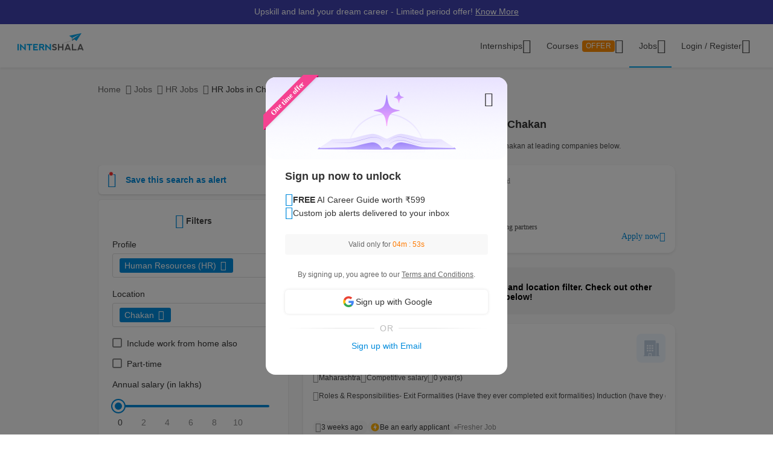

--- FILE ---
content_type: text/html; charset=UTF-8
request_url: https://internshala.com/jobs/hr-jobs-in-chakan/
body_size: 62328
content:
<!DOCTYPE html>
    <html xmlns="http://www.w3.org/1999/xhtml" xmlns:og="http://ogp.me/ns#" xmlns:fb="https://www.facebook.com/2008/fbml"
        lang="en-US">

<head>
    <meta http-equiv="X-UA-Compatible" content="IE=9" />
    <meta charset="UTF-8" />
    <meta name="viewport" content="width=device-width, initial-scale=1.0 user-scalable=0" />
    <meta property="fb:app_id" content="702141670710132" />
    <meta property="og:type" content="website" />
            <meta property="og:image:width" content="1200" />
        <meta property="og:image:height" content="630" />
        <link rel="preload" href="https://internshala.com//static/images/home/sprites/img-assets.png" as="image"/>
<link rel="preload" as="image" href="https://internshala.com/static/images/internship/banners/jobs_banner_r767.png" media="(max-width: 767px)"/>
<link rel="preload" as="image" href="https://internshala.com/static/images/internship/banners/jobs_banner_r1920.png" media="(min-width: 767.1px)"/>

<link rel="preload" as="image" href="https://internshala.com/static/images/internship/subscription-popup/r575.png" media="(min-width: 767.1px)"/>
<link rel="preload" as="image" href="https://internshala.com/static/images/internship/subscription-popup/r1920.png" media="(max-width: 767px)"/>    <meta name="twitter:site" content="@Internshala" />
            <meta name="twitter:card" content="summary_large_image" />
    
    <meta name="twitter:creator" content="@internshala" />
        <meta name="theme-color" content="#ffffff" />
    <meta name="msapplication-navbutton-color" content="#ffffff" />
    <meta name="format-detection" content="telephone=no" />

            <link as="font" href="/static/fonts/Inter.woff2?v=3.11" type="font/woff2" crossorigin />
            <link as="font" href="/static/fonts/internshala-icons.woff2?vw3rgh" type="font/woff2"  crossorigin />    <script src="/static/js/web_vitals/web-vitals.umd.js"></script>
            <script src="/static/js/includes/common/libraries.2583691470.js" defer></script>
                <link rel="stylesheet" href="https://internshala.com//static/cdn/4.4.1/css/bootstrap.min.css" />
        
    <link rel="icon" href="https://internshala.com//favicon.ico?v=5" />
    <script nonce="hU639JOKbe1kk5DQu2h5sg==">
        var os_type = "";
        var browser_name = '';
        var is_android = 0;
        var is_mobile = 1;
        var l_cookie = "";
        var view = "internship/search/search";
        var user_id_ga = 0;
        var mainRole = "guest";
        var to_show_account_activated_message = false;
        var to_show_subscription_activated_message = false;
        var location_autocomplete_min_length = 3;
        var fresherJobsMinCtc = 2;
        var show_maintenance_ribbon = false;
        var maintenance_ribbon_message = "";
        var base_url = 'https://internshala.com/';
        var bulk_request_url_with_trailing_slash = 'https://internshala.com/';
        var is_g_recaptcha = "6Lcqj0EsAAAAAL4K2T7--kNrAXT3_99tIuEQLZJF";
        var error_ribbon_support_email = "support@internshala.com";
</script>
            <title >40 HR Jobs in Chakan, Jan | Internshala</title>
        <meta name="description" content="Apply to 40 hr jobs in Chakan on Internshala. Explore the latest hr vacancies in Chakan  to kick-start your career today!" />
        <meta property="og:title" content="40 HR Jobs in Chakan, Jan | Internshala" />
        <meta property="og:description" content="Apply to 40 hr jobs in Chakan on Internshala. Explore the latest hr vacancies in Chakan  to kick-start your career today!" />
        <meta property="og:image" content="https://internshala.com//static/images/internshala_og_image.jpg" />
        <meta name="twitter:title" content="40 HR Jobs in Chakan, Jan | Internshala" />
        <meta name="twitter:description" content="Apply to 40 hr jobs in Chakan on Internshala. Explore the latest hr vacancies in Chakan  to kick-start your career today!" />
        <meta property="twitter:image:src" content="https://internshala.com//static/images/internshala_og_image.jpg" />
        <link href="/static/css/internship/search/search.1768211311.css" rel="stylesheet" type="text/css" />
        <script src="/static/js/combined/common_form.1769665522.js" defer="" type="text/javascript" ></script>
        <script src="/static/js/combined/internship-search.1766473893.js" defer="" type="text/javascript" ></script>
        <script src="/static/js/subscribe/popup.1727159863.js" defer="" type="text/javascript" ></script>
        <script src="/static/js/student/carousel.1736162514.js" defer="" type="text/javascript" ></script>
        <script src="/static/js/review_section.1727159863.js" defer="" type="text/javascript" ></script>
        <script src="/static/js/student/app_download.1732685003.js" defer="" type="text/javascript" ></script>
        <script src="/static/js/footer.1760584489.js" defer="" type="text/javascript" ></script>
        <script src="https://www.google.com/recaptcha/enterprise.js?render=6Lcqj0EsAAAAAL4K2T7--kNrAXT3_99tIuEQLZJF" defer="" type="text/javascript" ></script>
    <link rel='canonical' href='https://internshala.com/jobs/hr-jobs-in-chakan/'/>
    <script nonce="hU639JOKbe1kk5DQu2h5sg==">
    function sendToGTM(name, delta, id) {
        if (typeof dataLayer == 'undefined') {
            return;
        }
        // Assumes the global `dataLayer` array exists, see:
        // https://developers.google.com/tag-manager/devguide
        dataLayer.push({
            event: 'web-vitals',
            event_category: 'Web Vitals',
            event_action: name.name,
            // Google Analytics metrics must be integers, so the value is rounded.
            // For CLS the value is first multiplied by 1000 for greater precision
            // (note: increase the multiplier for greater precision if needed).
            event_value: Math.round(name.name === 'CLS' ? name.delta * 1000 : name.delta),
            // The 'id' value will be unique to the current page load. When sending
            // multiple values from the same page (e.g. for CLS), Google Analytics can
            // compute a total by grouping on this ID (note: requires `eventLabel` to
            // be a dimension in your report).
            event_label: name.id,
        });
    }
    webVitals.getCLS(sendToGTM);
    webVitals.getFID(sendToGTM);
    webVitals.getLCP(sendToGTM);
    webVitals.getFCP(sendToGTM);
    webVitals.getTTFB(sendToGTM);
</script>
<script nonce="hU639JOKbe1kk5DQu2h5sg==">
//    window.addEventListener('load', function() {
//        store_session_data();
//    });

//    window.addEventListener('DOMContentLoaded', function() {
//        store_session_data();
//    });

    var pdcVersion = "0";
    var toMakeInitialRequest = 1;
    if (toMakeInitialRequest == 1) {
        store_session_data();
    }

    function store_session_data() {
        var message = "device=" + getDeviceType();
        var xhttp = new XMLHttpRequest();
        xhttp.onreadystatechange = function () {
            if (this.readyState === 4 && this.status === 200) {
                //Success
                var responseText = this.responseText;
                try {
                    data = JSON.parse(responseText);
                    if (data.success) {
                        if(data.toMakeUpdateRequest) {
                            update_session_data();
                        }
                    } else {
                        //TODO
                    }
                } catch (e) {
                    throw_error(e);
                }
            }
        };

        xhttp.open("POST", "/info/storeData", true);
        xhttp.setRequestHeader('X-Requested-With', 'XMLHttpRequest');
        xhttp.setRequestHeader("Content-type", "application/x-www-form-urlencoded");
        xhttp.send(message);
    }

    function update_session_data() {
        var message = "";
        var xhttp = new XMLHttpRequest();
        xhttp.onreadystatechange = function () {
            if (this.readyState === 4 && this.status === 200) {
                //Success
            }
        };

        xhttp.open("POST", "/info/updateDeviceCookieVersion", true);
        xhttp.setRequestHeader('X-Requested-With', 'XMLHttpRequest');
        xhttp.setRequestHeader("Content-type", "application/x-www-form-urlencoded");
        xhttp.send(message);
    }

    function getDeviceType() {
        var device;
        if (typeof isMobile !== 'undefined') {
            if (isMobile === '1') {
                device = "mobile";
            } else {
                device = "desktop";
            }
        } else {
            device = "NA";
        }

        return device;
    }

</script>
    <script nonce="hU639JOKbe1kk5DQu2h5sg==">
        if (typeof Moengage !== 'undefined') {
            const page_type_for_moengage_view = 'job_search_page';
            if (page_type_for_moengage_view) {
                Moengage.track_event(`${page_type_for_moengage_view}_visits`);
            }
        }
    </script>
        <script nonce="hU639JOKbe1kk5DQu2h5sg==">
        var junk_domain_data = {};

            </script>
        </head>

<body>
            <div id="wrapper">
        <div id='stt_pgc_ribbon' class="notification notification_general" style="">
    <div class='message_container'>
        <a href="https://trainings.internshala.com/?utm_source=IS_ribbon" style="color: #fff; display: block; line-height: 22px;">Upskill and land your dream career - Limited period offer! <span style="text-decoration: underline">Know More</span></a>    </div>
</div>
<!-- ribbon -->
<div id='error' class="notification">
</div>

<div id='general_notification' class="notification notification_general" style="display: none">
</div>

<div id="custom_notification_parent">
    <div id='custom_notification' class="notification notification_general" style="display: none">
    </div>
</div>

<!-- modal - error message -->
<div id="error_modal" class="modal fade in internshala-modal" style="display: none">
    <div class="modal-dialog">
        <div class="modal-content">
            <div class="modal-body">
                <div class="image_container error_image">
                    <div class="image"></div>
                </div>
                <div class="message_container">
                    <div class="text-heading heading_4_5 small-device-text-center"></div>
                    <div class="text-message body-main small-device-text-center"></div>
                    <div class="button_container">
                        <a class="btn btn-primary modal_primary_btn close_action" data-dismiss= "modal">Close</a>
                    </div>
                </div>
            </div>
        </div>
    </div>
</div>

<!-- modal - success message -->
<div id="success_modal" class="modal fade in internshala-modal" style="display: none">
    <div class="modal-dialog">
        <div class="modal-content">
            <div class="modal-body">
                <div class="image_container success_image">
                    <div class="image"></div>
                </div>
                <div class="message_container">
                    <div class="text-heading heading_4_5 small-device-text-center"></div>
                    <div class="text-message body-main small-device-text-center"></div>
                    <div class="button_container">
                        <button class="btn btn-secondary modal_secondary_btn close_action" data-dismiss= "modal">Cancel</button>
                        <a class="btn btn-primary modal_primary_btn close_action" data-dismiss= "modal">Close</a>
                    </div>
                </div>
            </div>
        </div>
    </div>
</div>
<!-- modal - success message -->
<div id="success_modal_dual_button" class="modal fade in internshala-modal" style="display: none">
    <div class="modal-dialog">
        <div class="modal-content">
            <div class="modal-body">
                <div class="image_container success_image">
                    <div class="image"></div>
                </div>
                <div class="message_container">
                    <div class="text-heading heading_4_5 small-device-text-center"></div>
                    <div class="text-message body-main small-device-text-center"></div>
                    <div class="button_container">
                        <a class="btn btn-secondary modal_secondary_btn close_action" data-dismiss= "modal">Close</a>
                        <a class="btn btn-primary modal_primary_btn close_action" data-dismiss= "modal">Close</a>
                    </div>
                </div>
            </div>
        </div>
    </div>
</div>

<!-- modal - alert message -->
<div id="alert_modal" class="modal fade in internshala-modal" style="display: none">
    <div class="modal-dialog">
        <div class="modal-content">
            <div class="modal-body">
                <div class="image_container alert_image">
                    <div class="image"></div>
                </div>
                <div class="message_container">
                    <div class="text-heading heading_4_5 small-device-text-center"></div>
                    <div class="text-message body-main small-device-text-center"></div>
                    <div class="button_container">
                        <a class="btn btn-primary modal_primary_btn close_action" data-dismiss= "modal">Close</a>
                    </div>
                </div>
            </div>
        </div>
    </div>
</div>

<!--- confirmation modal-->
<div id="confirmation_modal" class="modal fade in internshala-modal confirmation_modal" style="display: none">
    <div class="modal-dialog">
        <div class="modal-content">
            <div class="modal-body">
                <div class="message_container">
                    <div class="text-heading heading_4_5"></div>
                    <div class="text-message body-main"></div>
                    <div class="button_container">
                        <button class="btn btn-secondary modal_secondary_btn close_action" data-dismiss= "modal">Cancel</button>
                        <a class="btn btn-primary modal_primary_btn yes-button close_action" data-dismiss= "modal">Yes</a>
                    </div>
                </div>
            </div>
        </div>
    </div>
</div>

<div class="loading_image">
</div>

<div class="nav_dropdown_backdrop has_stt_pgc_ribbon">
</div>

    <noscript>
    <div class="notification notification_js_disabled" style="display: block;">
        Oops, your browser does not support Javascript. Please use Internshala in another browser.
    </div>
    </noscript>
    
<div class="toast internshala-toast loading_toast" id="loading_toast" style="display: none;">
    <div class="toast-body-container">
        <div class="toast-body heading_6_6">
            Loading, please wait...
        </div>
    </div>
</div>

<div class="toast internshala-toast general_toast" style="display: none;">
    <div class="toast-body-container">
        <div class="toast-body heading_6_6">
        </div>
    </div>
</div>

<div class="toast internshala-toast success_toast" style="display: none;">
    <div class="toast-body-container">
        <div class="toast-body heading_6_6">
        </div>
    </div>
</div>

<div class="toast internshala-toast error_toast" style="display: none;">
    <div class="toast-body-container">
        <div class="toast-body heading_6_6">
        </div>
    </div>
</div>

<div class="toast internshala-toast black_bottom_toast" style="display: none;">
    <div class="toast-body-container">
        <div class="toast-body body-main">
        </div>
    </div>
</div>

<div class="popover_overlay">
</div>


<div class="chat_notification_loading_image" style="display: none;">
</div>
    <div class="modal " id="login-modal" tabindex="-1" role="dialog" aria-labelledby="myModalLabel" aria-hidden="true">
        <div class="modal-dialog">
            <div class="modal-content">
                <div class="modal-header">
                    <button type="button" class="close" data-dismiss="modal">
                        <i class="ic-24-cross" aria-hidden="true"></i>
                    </button>
                </div>
                <div class="modal-body ">
                            <div id="user-menu-container">
                            <div id="user-menu">
                                <div class="row">
                                    <div class="col-xs-6 col-6 user-menu-item active login_student" id="modal_student">
                                        Student
                                    </div>
                                    <div class="col-xs-6 col-6 user-menu-item login_employer" id="modal_employer">
                                        Employer / T&P
                                    </div>
                                </div>
                            </div>
                        </div>
                                                    <a class="google_login" id="user_google_login" href="/login/get_google/student" >

                                <div id="google-button-container" data-source="google_login_modal">
                                    <div class="google_image_container">
                                        <div class='google_logo'></div>
                                    </div>
                                    <div class="google_content">
                                        Login with Google
                                    </div>
                                </div>
                            </a>
                        <div class="helper">
                            <div class="text2">
                                <p>OR</p>
                            </div>
                            <div class='border'></div>
                        </div>
                    
                    <form role="form" id="modal-login-form" method="POST">
                        <input type="hidden" name="csrf_test_name" value="a2f82002a64bfeae30eb70bfebe89f1b" />
                        <div class="form-group">
                            <label for="email" class="control-label">Email</label>
                            <input type="email" class="form-control" id="modal_email" tabindex="1" name="email" placeholder="john@example.com">
                        </div>
                        <div class="form-group">
                            <label for="password" class="control-label">Password</label>
                            <input type="password" class="form-control" id="modal_password" tabindex="2" name="password" placeholder="Must be atleast 6 characters" autocomplete="current-password">
                        </div>
                        <div class="forgot_password">
                            <a href="/login/forgot_password" id="forgot-password">Forgot password?</a>
                        </div>
                        <div class="form-group">
                            <button type="submit" class="btn btn-primary" id="modal_login_submit" tabindex="3">Login</button>
                        </div>
                                <div class="form-group new_to_internshala">
                                <label>
                                    New to Internshala? Register (<a href='/registration/student'>Student</a> / <a href="/hire-talent">Company</a>)
                                </label>
                            </div>
                                            </form>
                </div>
            </div>
        </div>
    </div>

<!-- Login modal - error message for employers blocked -->
<div id="employer_blocked_error_modal" class="modal fade" role="dialog" aria-hidden="true" tabindex="-1">
    <div class="modal-dialog">
        <div class="modal-content">
            <div class="heading">
                Your account is put on hold.<i style="cursor: pointer;float:right" id="close_modal" data-dismiss="modal" aria-hidden="true" class="ic-24-cross"></i>
            </div>
            <div class="heading1">
                Your account is put on hold.<i style="cursor: pointer;float:right" id="close_modal1" data-dismiss="modal" aria-hidden="true" class="ic-24-cross"></i>
            </div>
            <div class="main_content">

                <div class="line1"></div>
                <div class="sub_heading">
                    What happened?
                </div>
                <div>
                    We have determined that this account is violation of Internshala's <span class="primary_color"><a href="https://internshala.com/terms">rules</a></span>.
                </div>
                <div class="content_specially_for">
                    Specifically for,
                </div>
                <div class="error_heading" id="heading_content1"></div>
                <div class="error_content_1" id="error_content1"></div>
                <div class="error_heading" id="heading_content2"></div>
                <div class="error_content_1" id="error_content2"></div>
                <div class="error_content_2">
                    If you wish to appeal this, or seek further clarification, please contact our team at <span class="primary_color"><a href='mailto:complaints@internshala.com'>complaints@internshala.com</a></span>
                </div>
                <div class="line2"></div>
                <div class="icon_container">
                    <i class="ic-24-alert-circle"></i>
                    <div class="icon_content">
                        If this has happened by mistake, it will automatically be reverted within 24 hours.
                    </div>
                </div>

            </div>
        </div>
    </div>
</div>
<div id="header" class="
    header_container container-fluid 
    header_component 
    ">
    <div class="max-width-container">

        
<div class='layer'></div>
<div id="mySidenav" class="sidenav ">
            <div class="ham_menu_items_container guest">
        
                        <div class="ham_menu_items">
                    <div class="ham_main_heading"><a href="/internships">Internships</a></div>
                </div>
                <div class="ham_menu_items">
                    <div class="ham_main_heading"><a href="/jobs">Jobs</a></div>
                </div>
                        <div class="ham_menu_items">
                <div class="ham_main_heading">
                    <a class="online-training-link" href="https://trainings.internshala.com/?utm_source=is_web_internshala_ham">
        Certification Courses                                    <div class="contest">
            OFFER                            </div>
                                            </a>
                </div>
            </div>
                        <div class="ham_menu_items">
                    <div class="ham_main_heading">
                        <a class="specialization-training-link" href="https://trainings.internshala.com/?utm_source=is_web_hamburger#placement-and-job-guarantee-courses">
                            <span>Placement Courses with AI</span>
                        </a>
                    </div>
                </div>
            
        
        
                                        <div class="ham_menu_items">
                    <div class="ham_main_heading"><a href="/contact">Contact Us</a></div>
                </div>
                            <hr class="ham_line_break" />
                <div class="ham_menu_items">
                    <div class="ham_main_heading"><a href="/registration/student">Register - As a Student</a></div>
                </div>
                <div class="ham_menu_items">
                    <div class="ham_main_heading"><a href="/hire-talent">Register - As an Employer</a></div>
                </div>
                                <div class="ham_menu_items without_link">
                        <div class="ham_main_heading home_page_login_button" id="ham_login_button" data-toggle="modal" data-target="#login-modal">Login
                        </div>
                    </div>
                                    </div>
    </div>


<nav class="navbar navbar-expand-md" id="guest-nav">
    <div class="brand_container">
    <div class="hamburger_menu">
        <i id="hamburger_menu_key" class="ic-24-web-hamburger"></i>
                    <span class="offer_hamburger_dot" id="offer_hamburger_dot"></span>
            </div>
    <a class="navbar-brand" href="/">
        <div class="internshala-logo"></div>
    </a>
</div>            <div class="navbar_header_register navbar_mobile" id="main-navbar-header">
            <div id="register-container">
                <div id="register-container-inner">
                    <div class="btn-group" id="">
                        <a href="/registration/student">
                            <button type="button" class="btn btn-primary " >
                                Register
                            </button>
                        </a>
                    </div>
                </div>
            </div>
        </div>
            <div class="collapse navbar-collapse navbar_desktop">
        <ul class="navbar-nav nav_menu_container">
            <li class="nav-item internship_container_hover dropdown dropdown-hover dropdown_backdrop">
    <a class="nav-link dropdown-toggle internship_link" href="/internships/?utm_source=is_header" id="internships_new_superscript">Internships
        <i class="is_icon_header ic-24-filled-down-arrow"></i>
    </a>
    <div class="dropdown-menu dropdown-menu-center menu_dropdown guest_dropdown " id="internships-dropdown">
        <div class="dropdown-inner">
            <div class="internship-menu">
                
                    <div class="menu-link-main-1" data-value="1">
                        <div class="menu-heading  menu-heading-hover">
                            <span>
                    Top Locations                                                </span>
                                            </div>
                    </div>
                
                    <div class="menu-link-main-2" data-value="2">
                        <div class="menu-heading  ">
                            <span>
                    Profile                                                </span>
                                            </div>
                    </div>
                
                    <div class="menu-link-main-3" data-value="3">
                        <div class="menu-heading  ">
                            <span>
                    Top Categories                                                </span>
                                            </div>
                    </div>
                
                    <div class="menu-link-main-4" data-value="4">
                        <div class="menu-heading  ">
                            <span>
                    Explore More Internships                                                </span>
                                            </div>
                    </div>
                
                    <div class="menu-link-main-5" data-value="5">
                        <div class="menu-heading  ">
                            <span>
                    Placement Courses with AI                                                            <span class="tag x-small">
                        NEW                                        </span>
                                                            </span>
                                            </div>
                    </div>
                            </div>
            <div class="internship-sub-menu">
                                    <div class="sub-menu-link-content-1 active-container sub-menu-content-container">
                        <div class="internship-sub-scroll ">
                                                    <a class="item_link internship_item_location" href="https://internshala.com/internships/work-from-home-internships/?utm_source=is_menu_dropdown" style=""  >Work from Home</a>
                                                            <a class="item_link internship_item_location" href="https://internshala.com/internships/internship-in-bangalore/?utm_source=is_menu_dropdown" style=""  >Internship in Bangalore</a>
                                                            <a class="item_link internship_item_location" href="https://internshala.com/internships/internship-in-delhi/?utm_source=is_menu_dropdown" style=""  >Internship in Delhi</a>
                                                            <a class="item_link internship_item_location" href="https://internshala.com/internships/internship-in-hyderabad/?utm_source=is_menu_dropdown" style=""  >Internship in Hyderabad</a>
                                                            <a class="item_link internship_item_location" href="https://internshala.com/internships/internship-in-mumbai/?utm_source=is_menu_dropdown" style=""  >Internship in Mumbai</a>
                                                            <a class="item_link internship_item_location" href="https://internshala.com/internships/internship-in-chennai/?utm_source=is_menu_dropdown" style=""  >Internship in Chennai</a>
                                                            <a class="item_link internship_item_location" href="https://internshala.com/internships/internship-in-pune/?utm_source=is_menu_dropdown" style=""  >Internship in Pune</a>
                                                            <a class="item_link internship_item_location" href="https://internshala.com/internships/internship-in-kolkata/?utm_source=is_menu_dropdown" style=""  >Internship in Kolkata</a>
                                                            <a class="item_link internship_item_location" href="https://internshala.com/internships/internship-in-jaipur/?utm_source=is_menu_dropdown" style=""  >Internship in Jaipur</a>
                                                            <a class="item_link internship_item_location" href="https://internshala.com/internships/international-internship/?utm_source=is_menu_dropdown" style=""  >International Internship</a>
                                                                <a class="item_link view_all " href="https://internshala.com/internships/?utm_source=is_menu_dropdown" >View all internships</a>
                                                    </div>
                    </div>
                                    <div class="sub-menu-link-content-2  sub-menu-content-container">
                        <div class="internship-sub-scroll ">
                                                    <a class="item_link internship_item_location" href="https://internshala.com/internships/computer-science-internship/?utm_source=is_menu_dropdown" style=""  >Computer Science Internship</a>
                                                            <a class="item_link internship_item_location" href="https://internshala.com/internships/marketing-internship/?utm_source=is_menu_dropdown" style=""  >Marketing Internship</a>
                                                            <a class="item_link internship_item_location" href="https://internshala.com/internships/finance-internship/?utm_source=is_menu_dropdown" style=""  >Finance Internship</a>
                                                            <a class="item_link internship_item_location" href="https://internshala.com/internships/graphic-design-internship/?utm_source=is_menu_dropdown" style=""  >Graphic Design Internship</a>
                                                            <a class="item_link internship_item_location" href="https://internshala.com/internships/architecture-internship/?utm_source=is_menu_dropdown" style=""  >Architecture Internship</a>
                                                            <a class="item_link internship_item_location" href="https://internshala.com/internships/mechanical-internship/?utm_source=is_menu_dropdown" style=""  >Mechanical Internship</a>
                                                            <a class="item_link internship_item_location" href="https://internshala.com/internships/hr-internship/?utm_source=is_menu_dropdown" style=""  >HR Internship</a>
                                                            <a class="item_link internship_item_location" href="https://internshala.com/internships/digital-marketing-internship/?utm_source=is_menu_dropdown" style=""  >Digital Marketing Internship</a>
                                                            <a class="item_link internship_item_location" href="https://internshala.com/internships/law-internship/?utm_source=is_menu_dropdown" style=""  >Law Internship</a>
                                                            <a class="item_link internship_item_location" href="https://internshala.com/internships/electronics-internship/?utm_source=is_menu_dropdown" style=""  >Electronics Internship</a>
                                                            <a class="item_link internship_item_location" href="https://internshala.com/internships/content-writing-internship/?utm_source=is_menu_dropdown" style=""  >Content Writing Internship</a>
                                                            <a class="item_link internship_item_location" href="https://internshala.com/internships/civil-internship/?utm_source=is_menu_dropdown" style=""  >Civil Internship</a>
                                                            <a class="item_link internship_item_location" href="https://internshala.com/internships/campus-ambassador-internship/?utm_source=is_menu_dropdown" style=""  >Campus Ambassador Program</a>
                                                                <a class="item_link view_all " href="https://internshala.com/internships/?utm_source=is_menu_dropdown" >View all internships</a>
                                                    </div>
                    </div>
                                    <div class="sub-menu-link-content-3  sub-menu-content-container">
                        <div class="internship-sub-scroll ">
                                                    <a class="item_link internship_item_location" href="https://internshala.com/internships/engineering-internship/?utm_source=is_menu_dropdown" style=""  >Engineering Internship</a>
                                                            <a class="item_link internship_item_location" href="https://internshala.com/internships/mba-internship/?utm_source=is_menu_dropdown" style=""  >Business/MBA Internship</a>
                                                            <a class="item_link internship_item_location" href="https://internshala.com/internships/humanities-internship/?utm_source=is_menu_dropdown" style=""  >Humanities Internship</a>
                                                            <a class="item_link internship_item_location" href="https://internshala.com/internships/science-internship/?utm_source=is_menu_dropdown" style=""  >Science Internship</a>
                                                            <a class="item_link internship_item_location" href="https://internshala.com/internships/ppo-true/?utm_source=is_menu_dropdown" style=""  >Internships with Job Offer</a>
                                                            <a class="item_link internship_item_location" href="https://internshala.com/internships/part-time-jobs/?utm_source=is_menu_dropdown" style=""  >Part-Time Jobs/Internships</a>
                                                            <a class="item_link internship_item_location" href="https://internshala.com/internships-for-women/?utm_source=is_menu_dropdown" style=""  >Internships for Women</a>
                                                                <a class="item_link view_all " href="https://internshala.com/internships/?utm_source=is_menu_dropdown" >View all internships</a>
                                                    </div>
                    </div>
                                    <div class="sub-menu-link-content-4  sub-menu-content-container">
                        <div class="internship-sub-scroll ">
                                                    <a class="item_link internship_item_location" href="https://internshala.com/internships-by-category/?utm_source=is_menu_dropdown" style=""  >Internships by Category</a>
                                                            <a class="item_link internship_item_location" href="https://internshala.com/internships-by-location/?utm_source=is_menu_dropdown" style=""  >Internships by Location</a>
                                                            <a class="item_link internship_item_location" href="https://internshala.com/internships-at-company/?utm_source=is_menu_dropdown" style=""  >Internships by Company</a>
                                                    </div>
                    </div>
                                    <div class="sub-menu-link-content-5  sub-menu-content-container">
                        <div class="internship-sub-scroll ">
                                                    <a class="item_link internship_item_location" href="https://trainings.internshala.com/full-stack-web-development-placement-guarantee-course?utm_source=is_web_internship-menu-dropdown" style="" target=_blank >Full Stack Development Course</a>
                                                            <a class="item_link internship_item_location" href="https://trainings.internshala.com/data-science-placement-guarantee-course?utm_source=is_web_internship-menu-dropdown" style="" target=_blank >Data Science Course</a>
                                                            <a class="item_link internship_item_location" href="https://trainings.internshala.com/human-resource-management-placement-guarantee-course?utm_source=is_web_internship-menu-dropdown" style="" target=_blank >Human Resource Management Course</a>
                                                            <a class="item_link internship_item_location" href="https://trainings.internshala.com/digital-marketing-placement-guarantee-course?utm_source=is_web_internship-menu-dropdown" style="" target=_blank >Digital Marketing Course</a>
                                                            <a class="item_link internship_item_location" href="https://trainings.internshala.com/ui-ux-placement-guarantee-course?utm_source=is_web_internship-menu-dropdown" style="" target=_blank >UI/UX Design Course</a>
                                                            <a class="item_link internship_item_location" href="https://trainings.internshala.com/product-management-placement-guarantee-course?utm_source=is_web_internship-menu-dropdown" style="" target=_blank >Product Management Course</a>
                                                            <a class="item_link internship_item_location" href="https://trainings.internshala.com/financial-modelling-placement-guarantee-course?utm_source=is_web_internship-menu-dropdown" style="" target=_blank >Financial Modelling Course</a>
                                                            <a class="item_link internship_item_location" href="https://trainings.internshala.com/supply-chain-logistics-placement-guarantee-course?utm_source=is_web_internship-menu-dropdown" style="" target=_blank >Supply Chain Logistics Course</a>
                                                    </div>
                    </div>
                            </div>
        </div>
            </div>
</li>

<li class="nav-item training_container_hover dropdown dropdown-hover dropdown_backdrop nav-links">
    <a class="nav-link dropdown-toggle trainings_link menu-link" href="https://trainings.internshala.com/?utm_source=is_web_internshala-menu-dropdown1" id="trainings_dropdown_link" rel="noopener" target="_blank">
        Courses                    <div class="contest" id="course_superscript">
            OFFER            </div>
                <i class="is_icon_header ic-24-filled-down-arrow"></i>
    </a>
    <div class="training-dropdown-content ">
                <div class="training-box  student">
            <div class="courses-container">
                                        <div class="certification_courses">
                            <div class="trainings_heading">
                        Certification Courses                            </div>
                            <div class="trainings_list_container ">
                                                                <a href="https://trainings.internshala.com/artificial-intelligence-and-machine-learning-course/?utm_source=is_web_internshala-menu-dropdown" style="" target="_blank" rel="noopener" class="sub-link trainings_list_item">
                                    <div class="wrapper" style="display: inline;">
                            Artificial Intelligence and Machine Learning                                                                        <div class="tag x-small">
                                <span class='tag_icon ic-16-s15-trend'></span><span class='tag_text'>Trending in AI</span>                                            </div>
                                                                            </div>
                                </a>
                                                            <a href="https://trainings.internshala.com/web-development-course/?utm_source=is_web_internshala-menu-dropdown" style="" target="_blank" rel="noopener" class="sub-link trainings_list_item">
                                    <div class="wrapper" style="">
                            Web Development with AI                                                                </div>
                                </a>
                                                            <a href="https://trainings.internshala.com/python-course/?utm_source=is_web_internshala-menu-dropdown" style="" target="_blank" rel="noopener" class="sub-link trainings_list_item">
                                    <div class="wrapper" style="">
                            Programming with Python with AI                                                                </div>
                                </a>
                                                            <a href="https://trainings.internshala.com/digital-marketing-course/?utm_source=is_web_internshala-menu-dropdown" style="" target="_blank" rel="noopener" class="sub-link trainings_list_item">
                                    <div class="wrapper" style="">
                            Digital Marketing with AI                                                                </div>
                                </a>
                                                            <a href="https://trainings.internshala.com/machine-learning-course/?utm_source=is_web_internshala-menu-dropdown" style="" target="_blank" rel="noopener" class="sub-link trainings_list_item">
                                    <div class="wrapper" style="">
                            Machine Learning with AI                                                                </div>
                                </a>
                                                            <a href="https://trainings.internshala.com/excel-course/?utm_source=is_web_internshala-menu-dropdown" style="" target="_blank" rel="noopener" class="sub-link trainings_list_item">
                                    <div class="wrapper" style="">
                            Advanced Excel with AI                                                                </div>
                                </a>
                                                            <div class="additional-course-link">
                                    <a href='https://trainings.internshala.com/?utm_source=is_web_header_view_all' style="" target="_blank" rel="noopener">
                                        View 70+ more courses
                                    </a>
                                </div>
                                                        </div>
                        </div>
                                                <div class="pgc_courses">
                            <div class="trainings_heading">
                        Placement Courses with AI                            </div>
                            <div class="trainings_list_container ">
                                                                <a href="https://trainings.internshala.com/full-stack-web-development-placement-guarantee-course/?utm_source=is_web_internshala-menu-dropdown" style="" target="_blank" rel="noopener" class="sub-link trainings_list_item">
                                    <div class="wrapper" style="">
                            Full Stack Development Course                                                                </div>
                                </a>
                                                            <a href="https://trainings.internshala.com/data-science-placement-guarantee-course/?utm_source=is_web_internshala-menu-dropdown" style="" target="_blank" rel="noopener" class="sub-link trainings_list_item">
                                    <div class="wrapper" style="">
                            Data Science Course                                                                </div>
                                </a>
                                                            <a href="https://trainings.internshala.com/human-resource-management-placement-guarantee-course/?utm_source=is_web_internshala-menu-dropdown" style="" target="_blank" rel="noopener" class="sub-link trainings_list_item">
                                    <div class="wrapper" style="">
                            Human Resource Management Course                                                                </div>
                                </a>
                                                            <a href="https://trainings.internshala.com/digital-marketing-placement-guarantee-course/?utm_source=is_web_internshala-menu-dropdown" style="" target="_blank" rel="noopener" class="sub-link trainings_list_item">
                                    <div class="wrapper" style="">
                            Digital Marketing Course                                                                </div>
                                </a>
                                                            <a href="https://trainings.internshala.com/ui-ux-placement-guarantee-course/?utm_source=is_web_internshala-menu-dropdown" style="" target="_blank" rel="noopener" class="sub-link trainings_list_item">
                                    <div class="wrapper" style="">
                            UI/UX Design Course                                                                </div>
                                </a>
                                                            <a href="https://trainings.internshala.com/product-management-placement-guarantee-course/?utm_source=is_web_internshala-menu-dropdown" style="" target="_blank" rel="noopener" class="sub-link trainings_list_item">
                                    <div class="wrapper" style="">
                            Product Management Course                                                                </div>
                                </a>
                                                            <a href="https://trainings.internshala.com/financial-modelling-placement-guarantee-course/?utm_source=is_web_internshala-menu-dropdown" style="" target="_blank" rel="noopener" class="sub-link trainings_list_item">
                                    <div class="wrapper" style="">
                            Financial Modelling Course                                                                </div>
                                </a>
                                                            <a href="https://trainings.internshala.com/supply-chain-logistics-placement-guarantee-course/?utm_source=is_web_internshala-menu-dropdown" style="" target="_blank" rel="noopener" class="sub-link trainings_list_item">
                                    <div class="wrapper" style="">
                            Supply Chain Logistics Course                                                                </div>
                                </a>
                                                        </div>
                        </div>
                                    </div>
        <!-- copied_1 -->
        </div>
    </div>
</li>
<script nonce="hU639JOKbe1kk5DQu2h5sg==">
    var isNavBarEmployerSide = 0;
    var isNewHeader = 1;
</script>
<li class="nav-item job_container_hover dropdown dropdown-hover dropdown_backdrop">
    <a class="nav-link dropdown-toggle job_link" href="/jobs/?utm_source=is_header" id="jobs_new_superscript">Jobs
        <i class="is_icon_header ic-24-filled-down-arrow"></i>
    </a>
    <div class="dropdown-menu dropdown-menu-center menu_dropdown guest_dropdown" id="jobs-dropdown">
        <div class="dropdown-inner">
            <div class="job-menu">
                
                    <div class="menu-link-main-1" data-value="1">
                        <div class="menu-heading  menu-heading-hover">
                            <span>
                    Top Locations                                                </span>
                            
                                            </div>
                    </div>
                
                    <div class="menu-link-main-2" data-value="2">
                        <div class="menu-heading  ">
                            <span>
                    Top Categories                                                </span>
                            
                                            </div>
                    </div>
                
                    <div class="menu-link-main-3" data-value="3">
                        <div class="menu-heading  ">
                            <span>
                    Fresher Jobs                                                </span>
                            
                                            </div>
                    </div>
                
                    <div class="menu-link-main-4" data-value="4">
                        <div class="menu-heading  ">
                            <span>
                    Explore More Jobs                                                </span>
                            
                                            </div>
                    </div>
                
                    <div class="menu-link-main-5" data-value="5">
                        <div class="menu-heading  ">
                            <span>
                    Placement Courses with AI                                                            <span class="tag x-small">
                        NEW                                        </span>
                                                            </span>
                            
                                            </div>
                    </div>
                            </div>
            <div class="job-sub-menu">
                                    <div class="sub-menu-link-content-1 active-container sub-menu-content-container">
                        <div class="job-sub-scroll ">
                                                    <a class="item_link internship_item_location" href="https://internshala.com/jobs/work-from-home/?utm_source=is_menu_dropdown" style=""  >Work from home</a>
                                                            <a class="item_link internship_item_location" href="https://internshala.com/jobs/jobs-in-bangalore/?utm_source=is_menu_dropdown" style=""  >Jobs in Bangalore</a>
                                                            <a class="item_link internship_item_location" href="https://internshala.com/jobs/jobs-in-delhi/?utm_source=is_menu_dropdown" style=""  >Jobs in Delhi</a>
                                                            <a class="item_link internship_item_location" href="https://internshala.com/jobs/jobs-in-hyderabad/?utm_source=is_menu_dropdown" style=""  >Jobs in Hyderabad</a>
                                                            <a class="item_link internship_item_location" href="https://internshala.com/jobs/jobs-in-gurgaon/?utm_source=is_menu_dropdown" style=""  >Jobs in Gurgaon</a>
                                                            <a class="item_link internship_item_location" href="https://internshala.com/jobs/jobs-in-kolkata/?utm_source=is_menu_dropdown" style=""  >Jobs in Kolkata</a>
                                                            <a class="item_link internship_item_location" href="https://internshala.com/jobs/jobs-in-mumbai/?utm_source=is_menu_dropdown" style=""  >Jobs in Mumbai</a>
                                                            <a class="item_link internship_item_location" href="https://internshala.com/jobs/jobs-in-pune/?utm_source=is_menu_dropdown" style=""  >Jobs in Pune</a>
                                                            <a class="item_link internship_item_location" href="https://internshala.com/jobs/jobs-in-chennai/?utm_source=is_menu_dropdown" style=""  >Jobs in Chennai</a>
                                                            <a class="item_link internship_item_location" href="https://internshala.com/jobs/jobs-in-noida/?utm_source=is_menu_dropdown" style=""  >Jobs in Noida</a>
                                                            <a class="item_link internship_item_location" href="https://internshala.com/jobs/jobs-in-jaipur/?utm_source=is_menu_dropdown" style=""  >Jobs in Jaipur</a>
                                                            <a class="item_link internship_item_location" href="https://internshala.com/jobs/jobs-in-coimbatore/?utm_source=is_menu_dropdown" style=""  >Jobs in Coimbatore</a>
                                                            <a class="item_link internship_item_location" href="https://internshala.com/jobs/jobs-in-lucknow/?utm_source=is_menu_dropdown" style=""  >Jobs in Lucknow</a>
                                                                <a class="item_link view_all " href="https://internshala.com/jobs/?utm_source=is_menu_dropdown" >View all jobs</a>
                                                    </div>
                    </div>
                                    <div class="sub-menu-link-content-2  sub-menu-content-container">
                        <div class="job-sub-scroll ">
                                                    <a class="item_link internship_item_location" href="https://internshala.com/jobs/data-entry-jobs/?utm_source=is_menu_dropdown" style=""  >Data Entry Jobs</a>
                                                            <a class="item_link internship_item_location" href="https://internshala.com/jobs/content-writing-jobs/?utm_source=is_menu_dropdown" style=""  >Content Writing Jobs</a>
                                                            <a class="item_link internship_item_location" href="https://internshala.com/jobs/digital-marketing-jobs/?utm_source=is_menu_dropdown" style=""  >Digital Marketing Jobs</a>
                                                            <a class="item_link internship_item_location" href="https://internshala.com/jobs/data-science-jobs/?utm_source=is_menu_dropdown" style=""  >Data Science Jobs</a>
                                                            <a class="item_link internship_item_location" href="https://internshala.com/jobs/cyber-security-jobs/?utm_source=is_menu_dropdown" style=""  >Cyber Security Jobs</a>
                                                            <a class="item_link internship_item_location" href="https://internshala.com/jobs/pharmaceutical-jobs/?utm_source=is_menu_dropdown" style=""  >Pharma Jobs</a>
                                                            <a class="item_link internship_item_location" href="https://internshala.com/jobs/teaching-jobs/?utm_source=is_menu_dropdown" style=""  >Teaching Jobs</a>
                                                            <a class="item_link internship_item_location" href="https://internshala.com/jobs/hr-jobs/?utm_source=is_menu_dropdown" style=""  >HR Jobs</a>
                                                            <a class="item_link internship_item_location" href="https://internshala.com/jobs/mba-jobs/?utm_source=is_menu_dropdown" style=""  >MBA Jobs</a>
                                                            <a class="item_link internship_item_location" href="https://internshala.com/jobs/graphic-design-jobs/?utm_source=is_menu_dropdown" style=""  >Graphic Design Jobs</a>
                                                            <a class="item_link internship_item_location" href="https://internshala.com/jobs/part-time-jobs/?utm_source=is_menu_dropdown" style=""  >Part Time Jobs</a>
                                                            <a class="item_link internship_item_location" href="https://internshala.com/jobs-for-women/?utm_source=is_menu_dropdown" style=""  >Jobs for Women</a>
                                                            <a class="item_link internship_item_location" href="https://internshala.com/jobs-for-women/work-from-home/?utm_source=is_menu_dropdown" style=""  >WFH Jobs for Women</a>
                                                            <a class="item_link internship_item_location" href="https://internshala.com/jobs-for-women/part-time-jobs/?utm_source=is_menu_dropdown" style=""  >Part Time Jobs for Women</a>
                                                                <a class="item_link view_all " href="https://internshala.com/jobs/?utm_source=is_menu_dropdown" >View all jobs</a>
                                                    </div>
                    </div>
                                    <div class="sub-menu-link-content-3  sub-menu-content-container">
                        <div class="job-sub-scroll ">
                                                    <a class="item_link internship_item_location" href="https://internshala.com/fresher-jobs/work-from-home/?utm_source=is_menu_dropdown" style=""  >Work from home</a>
                                                            <a class="item_link internship_item_location" href="https://internshala.com/fresher-jobs/jobs-in-bangalore/?utm_source=is_menu_dropdown" style=""  >Fresher Jobs in Bangalore</a>
                                                            <a class="item_link internship_item_location" href="https://internshala.com/fresher-jobs/jobs-in-delhi/?utm_source=is_menu_dropdown" style=""  >Fresher Jobs in Delhi</a>
                                                            <a class="item_link internship_item_location" href="https://internshala.com/fresher-jobs/jobs-in-hyderabad/?utm_source=is_menu_dropdown" style=""  >Fresher Jobs in Hyderabad</a>
                                                            <a class="item_link internship_item_location" href="https://internshala.com/fresher-jobs/jobs-in-chennai/?utm_source=is_menu_dropdown" style=""  >Fresher Jobs in Chennai</a>
                                                            <a class="item_link internship_item_location" href="https://internshala.com/fresher-jobs/jobs-in-pune/?utm_source=is_menu_dropdown" style=""  >Fresher Jobs in Pune</a>
                                                            <a class="item_link internship_item_location" href="https://internshala.com/fresher-jobs/mba-jobs/?utm_source=is_menu_dropdown" style=""  >MBA Fresher Jobs</a>
                                                            <a class="item_link internship_item_location" href="https://internshala.com/fresher-jobs/hr-jobs/?utm_source=is_menu_dropdown" style=""  >HR Fresher Jobs</a>
                                                            <a class="item_link internship_item_location" href="https://internshala.com/fresher-jobs/civil-jobs/?utm_source=is_menu_dropdown" style=""  >Civil Fresher Jobs</a>
                                                            <a class="item_link internship_item_location" href="https://internshala.com/fresher-jobs/digital-marketing-jobs/?utm_source=is_menu_dropdown" style=""  >Digital Marketing Fresher Jobs</a>
                                                            <a class="item_link internship_item_location" href="https://internshala.com/fresher-jobs/part-time-jobs/?utm_source=is_menu_dropdown" style=""  >Part Time Fresher Jobs</a>
                                                            <a class="item_link internship_item_location" href="https://internshala.com/fresher-jobs/?utm_source=is_menu_dropdown" style=""  >View all fresher jobs</a>
                                                    </div>
                    </div>
                                    <div class="sub-menu-link-content-4  sub-menu-content-container">
                        <div class="job-sub-scroll ">
                                                    <a class="item_link internship_item_location" href="https://internshala.com/jobs-by-category/?utm_source=is_menu_dropdown" style=""  >Jobs by Category</a>
                                                            <a class="item_link internship_item_location" href="https://internshala.com/jobs-by-location/?utm_source=is_menu_dropdown" style=""  >Jobs by Location</a>
                                                            <a class="item_link internship_item_location" href="https://internshala.com/jobs-by-designation/?utm_source=is_menu_dropdown" style=""  >Jobs by Designation</a>
                                                            <a class="item_link internship_item_location" href="https://internshala.com/jobs-by-skill/?utm_source=is_menu_dropdown" style=""  >Jobs by Skill</a>
                                                            <a class="item_link internship_item_location" href="https://internshala.com/jobs-at-company/?utm_source=is_menu_dropdown" style=""  >Jobs by Company</a>
                                                            <a class="item_link internship_item_location" href="https://internshala.com/work-from-home-jobs-by-category/?utm_source=is_menu_dropdown" style=""  >WFH Job Types</a>
                                                    </div>
                    </div>
                                    <div class="sub-menu-link-content-5  sub-menu-content-container">
                        <div class="job-sub-scroll ">
                                                    <a class="item_link internship_item_location" href="https://trainings.internshala.com/full-stack-web-development-placement-guarantee-course?utm_source=is_web_job-menu-dropdown" style="" target=_blank >Full Stack Development Course</a>
                                                            <a class="item_link internship_item_location" href="https://trainings.internshala.com/data-science-placement-guarantee-course?utm_source=is_web_job-menu-dropdown" style="" target=_blank >Data Science Course</a>
                                                            <a class="item_link internship_item_location" href="https://trainings.internshala.com/human-resource-management-placement-guarantee-course?utm_source=is_web_job-menu-dropdown" style="" target=_blank >Human Resource Management Course</a>
                                                            <a class="item_link internship_item_location" href="https://trainings.internshala.com/digital-marketing-placement-guarantee-course?utm_source=is_web_job-menu-dropdown" style="" target=_blank >Digital Marketing Course</a>
                                                            <a class="item_link internship_item_location" href="https://trainings.internshala.com/ui-ux-placement-guarantee-course?utm_source=is_web_job-menu-dropdown" style="" target=_blank >UI/UX Design Course</a>
                                                            <a class="item_link internship_item_location" href="https://trainings.internshala.com/product-management-placement-guarantee-course?utm_source=is_web_job-menu-dropdown" style="" target=_blank >Product Management Course</a>
                                                            <a class="item_link internship_item_location" href="https://trainings.internshala.com/financial-modelling-placement-guarantee-course?utm_source=is_web_job-menu-dropdown" style="" target=_blank >Financial Modelling Course</a>
                                                            <a class="item_link internship_item_location" href="https://trainings.internshala.com/supply-chain-logistics-placement-guarantee-course?utm_source=is_web_job-menu-dropdown" style="" target=_blank >Supply Chain Logistics Course</a>
                                                    </div>
                    </div>
                            </div>
        </div>
    </div>
</li>

            <li class="nav-item dropdown dropdown-hover">
                <a class="nav-link dropdown-toggle">Login / Register <i class="is_icon_header ic-24-filled-down-arrow"></i></a>


                <div class="dropdown-menu dropdown-menu-center menu_dropdown" id="login_register-dropdown">
                    <div class="dropdown-inner">
                        <div class="dropdown-inner-container">
                            <div class="inner-dropdown">
                                <ul class="dropdown-menu-part profile-dropdown">
                                    <li class="item">
                                        <a href="https://internshala.com/registration/student" id="header_registration_link" class="item_link">Register as a student</a>
                                    </li>
                                    <li class="item">
                                        <a href="https://internshala.com/hire-talent" class="item_link">Register as an employer</a>
                                    </li>
                                    <li class="item">
                                                                                    <a id="header_login_modal_button" data-toggle="modal" data-target="#login-modal" class="item_link">Login</a>
                                            
                                    </li>
                                </ul>
                            </div>
                        </div>
                    </div>
                </div>
            </li>
        </ul>
    </div>
</nav>

<script nonce="hU639JOKbe1kk5DQu2h5sg==">
    var studentChatEducationPopoverType = 0;
    var is_chat_conversation_exist = false;
    var toShowEducation = 0;
</script>
    </div>
</div>
<meta name="viewport" content="width=device-width, initial-scale=1.0, maximum-scale=1.0, user-scalable=no" />

    <div class="modal subscription_alert new" tabindex="-1" role="dialog">
        <div class="content">
            <!-- heading removed -->
            <div class="top-section">        
                <div class="ribbon ribbon-top-left"><span>One time offer</span></div>
                <div class="img-box">
                <picture>
                    <source media="(max-width: 575px)" srcset="https://internshala.com//static/images/internship/subscription-popup/r575.png">
                    <img class="modal-img " src="https://internshala.com/static/images/internship/subscription-popup/r1920.png">
                </picture>
                </div>
                
                <i id="close_popup" class="ic-24-cross" data-dismiss="modal"></i>
            </div>
            <div class="body">
                <div class="body-heading">Sign up now to unlock</div>
                <div class="points-container">
                    <div class="point-container">
                        <i class="ic-22-check-circle"></i>
                        <div class="point-text"><div class="bold-text">FREE</div> AI Career Guide worth ₹599</div>
                    </div>
                    <div class="point-container">
                        <i class="ic-22-check-circle"></i>
                        <div class="point-text">Custom job alerts delivered to your inbox</div>
                    </div>
                </div>
                <div class="timer-container">
                    Valid only for <div class="timer" id="timer">05m : 00s</div>
                </div>
                <div class="cta-container">
                    <div id="label_toc">
                        By signing up, you agree to our <a href="/terms#student" target="_blank">Terms and Conditions</a>.
                    </div>
                    <a class="google_login" href="/login/get_google/?utm_source=modal_signup_search" >
                        <div id="google-button-container">
                            <div class="google_image_container">
                                <img src="/static/images/login/google_logo.png">
                            </div>
                            <div class="google_content">
                                Sign up with Google
                            </div>
                        </div>
                    </a>
                    <div class="helper">
                        <div class="text2"><p>OR</p></div>
                        <div class='border-new'></div>
                    </div>
                    <div class="sign-up-cta">
                        <a href="/registration/student/?utm_source=modal_signup_search">Sign up with Email</a>
                    </div>
                </div>
            </div>
        </div>
    </div>



<script nonce="hU639JOKbe1kk5DQu2h5sg==">
        var distance = 5 * 60 * 1000;
        if (document.getElementById("timer") != null) {
            var x = setInterval(function () {
                distance = distance - 1;

                if (distance < 0) {
                    document.getElementsByClassName("timer-container")[0].style.visibility = "hidden";
                    clearInterval(x);
                }

                var hours = Math.floor((distance % (1000 * 60 * 60 * 24)) / (1000 * 60 * 60));
                var minutes = Math.floor((distance % (1000 * 60 * 60)) / (1000 * 60));
                var seconds = Math.floor((distance % (1000 * 60)) / 1000);

                if (hours == 0 && minutes == 0 && seconds == 0) {
                    document.getElementById("timer").innerHTML = "";
                }

                if (hours < 10) {
                    hours = "0" + hours;
                }
                if (minutes < 10) {
                    minutes = "0" + minutes;
                }
                if (seconds < 10) {
                    seconds = "0" + seconds;
                }

                distance = distance - 1000;
                document.getElementById("timer").innerHTML = minutes + "m : " + seconds + "s";

            }, 1000);
        }

    </script>
    <script nonce="hU639JOKbe1kk5DQu2h5sg==">
    var is_slider_banner_preview = 0</script>


<div id="contentFilters">
    <div class="modal modal-base-history" id="filtersModal" tabindex="-1" role="dialog" aria-labelledby="myModalLabel" aria-hidden="true"
     style="display: none">
    <div class="filtersModal_popover_overlay">
    </div>
    <div class="filters_expand">
        <div class="filterApplied">
            <div class="heading_5 modalFilterUi">
                Filters
            </div>
        </div>
        <i class="cancel ic-24-cross" id="job-filter-close"></i>
    </div>
    <div id="mobile_filters_container">
        <div id="filters_mobile">
            <div id="form_container_mobile">
                <form role="form" class="without_search_boosters" id="search_form_mobile" method="POST">
                    
                                            <div class="form-group showToastOnMobileFalse" id="category_container">
                            <label for="category_mobile" class="control-label">Profile</label>

                            <div id="category_mobile_wrapper" class="tag-input-wrapper">
                                <input type="text" id="category_mobile" class="tag-input-field" autocomplete="off" placeholder="e.g, Marketing">
                            </div>

                            <div id="category_mobile_dropdown" class="autocomplete-dropdown"></div>
                        </div>
                    
                                            <div class="location_container form-group showToastOnMobileFalse" id="location_filter_mobile">
                            <label for="location_mobile" class="control-label">Location</label>
                            <div id="location_mobile_wrapper" class="tag-input-wrapper">
                                <input type="text" id="location_mobile" class="tag-input-field" autocomplete="off" placeholder="e.g, Delhi">
                            </div>
                            <div id="location_mobile_dropdown" class="autocomplete-dropdown"></div>
                        </div>
                    
                    <div class="filters_checkboxes_containers job_checkboxes_container filters_checkboxes_containers_add_transparent showToastOnMobileFalse" title='Uncheck "As per my preferences" checkbox to search manually'>

                        
                                                    <div class="form-group flex-row checkbox checkbox_group checkbox_container" id="remote_check_box">
                                <input type="checkbox"  id="remote_job_mobile"
                                        name="remote_job" >
                                <label class="" for="remote_job_mobile"></label>
                                <label id="remote_check_box_label" for="remote_job_mobile">Include work from home also</label>
                            </div>
                        
                                                    <div class="form-group flex-row checkbox checkbox_group checkbox_container" id="part_time_check_box">
                                <input type="checkbox"  id="part_time_mobile" name="part_time" >
                                <label class="" for="part_time_mobile"></label>
                                <label id="remote_check_box_label" for="part_time_mobile">Part-time</label>
                            </div>
                        
                                            </div>

                    <div class="form-group salary_filter_container_mobile" id="salary_filter_container_mobile">
    <label>Annual salary (in lakhs)</label>
    <div class="custom-dropdown-wrapper">
        <div class="custom-dropdown-input-wrapper">
            <input type="text" placeholder="At least ₹ 4 lakhs" class="custom-dropdown-input" id="salary_search">
        </div>

        <ul class="custom-dropdown-options" id="salary_options">
            <li data-value='1'>₹ 1 lakhs</li><li data-value='2'>₹ 2 lakhs</li><li data-value='3'>₹ 3 lakhs</li><li data-value='4'>₹ 4 lakhs</li><li data-value='5'>₹ 5 lakhs</li><li data-value='6'>₹ 6 lakhs</li><li data-value='7'>₹ 7 lakhs</li><li data-value='8'>₹ 8 lakhs</li><li data-value='9'>₹ 9 lakhs</li><li data-value='10'>₹ 10 lakhs</li>        </ul>
        <input type="hidden" class="custom-dropdown-value" name="salary_filter_mobile" id="salary_selected">
    </div>
</div>

                    <div class="form-group select_experience_container" id="select_experience_container">
    <label>Years of experience</label>
    <div class="custom-dropdown-wrapper">
        <div class="custom-dropdown-input-wrapper">
            <input type="text" placeholder="Select years of experience" class="custom-dropdown-input" id="select_experience_mobile">
        </div>

        <ul class="custom-dropdown-options" id="experience_options">
                <li data-value='fresher'>Fresher</li><li data-value='1'>1 Years</li><li data-value='2'>2 Years</li><li data-value='3'>3 Years</li><li data-value='4'>4 Years</li><li data-value='5'>5 Years</li><li data-value='5plus'>5+ Years</li>        </ul>
        <input type="hidden" class="custom-dropdown-value" name="experience_filter_mobile" id="experience_selected">
    </div>
</div>
                    <div class="applyContainer">
                        <div class="reset_container ">
                            <a title="All filters applied have been cleared. Click on 'Apply' to view all jobs" class="reset"> Clear All</a>
                        </div>
                        <div class="apply btn btn-primary">
                            Apply
                        </div>
                    </div>

                </form>

                                    <form role="form" id="keyword_search_form_mobile" class="" method="POST">
                        <div class="heading_5">Search</div>
                        <div class="form-group keywordContainer">
                            <div class="keyword showToastOnMobileFalse" title='Uncheck "As per my preferences" checkbox to search manually'>
                                <div class=" input-group has_cross_and_button">
                                    <input type="text" class="form-control pop-mobile" id="keywords_mobile"
                                        value=""
                                        name="keywords"
                                        placeholder = "e.g. Design, Mumbai, Infosys"                                         autocomplete="off">
                                    <span class="input-group-btn cross_btn_container"><button class="cross_btn"
                                                                                            type="button"><i
                                                class="ic-16-cross"></i> </button></span>
                                    <button type="submit" title='Uncheck "As per my preferences" checkbox to search manually' id="search_mobile"
                                            class="btn btn-primary showToastOnMobileFalse" >
                                        <i class="ic-16-search"></i>
                                    </button>
                                </div>
                            </div>
                        </div>
                    </form>
                            </div>
        </div>
    </div>
</div>

<script nonce="hU639JOKbe1kk5DQu2h5sg==">
    var category_name_label_array = [];
        category_name_label_array.push(JSON.parse('{"name":"HR","label":"Human Resources (HR)"}'));
    var filters_applied = {
        'category': [
'HR',         ],
        'category_name_label_array': category_name_label_array,
        'city': ["Chakan"],
        'wfh': [],
        'part_time': [],
        'remote_job': [],
        'internship_checkbox': [],
        'start_date': [],
        'duration': [],
        'ppo': [],
        'ifw': [],
        'stipend': [],
        'fast_response': [],
        'early_applicant': [],
        'type': [],
        'keyword': [],
        'matching_preferences': [],
        'fresher_jobs' : [ ],
        'salary' : [0],
        'experience' : [],
    };
    var studentCurrentCity = "";
    var toShowJobsInMyCityBasedOnUserData = 0;

</script>

</div>

<div id="content" class="search_content">
        <div class="container-fluid with_breadcrumbs" id="internships_list_container">
        <div class="max-width-container">
            <div id="search_page_breadcrumbs">
                
<div class="breadcrumb nav">
        <span class="breadcrumb-item">
        <a class="breadcrumb-link "  href="https://internshala.com/">Home</a>
    </span>
        <span class="breadcrumb-item">
        <a class="breadcrumb-link "  href="https://internshala.com/jobs/">Jobs</a>
    </span>
        <span class="breadcrumb-item">
        <a class="breadcrumb-link "  href="https://internshala.com/jobs/hr-jobs/">HR Jobs</a>
    </span>
        <span class="breadcrumb-item">
        <a class="breadcrumb-link active"  data-toggle="tab"  href="https://internshala.com/jobs/hr-jobs-in-chakan/">HR Jobs in Chakan</a>
    </span>
    </div>
            </div>
            <div id="sticky_mobile_filter" class="">
                <div id="search_criteria_mobile_container" class="table-cell">
                    <div class="filters">
                                                    <div class="filterUiContainer">
                                <div class="filterUi" id="search-page-filter-modal">
                                    <span id="filter_ui_heading_mobile" class="heading_6">Filters</span>
                                    <i id="filter_ui_icon_mobile" class="ic-16-s15-filter"></i>
                                </div>
                            </div>
                            <div class="filter-type-container as-per-my-preferences-container selected-filter" id="search-page-filter-modal">
                                <div id="filter_ui_heading_mobile" class="filter-type as-per-my-preferences set">
                                    As per my preferences
                                </div>
                                <i class="ic-16-filled-checked-circle"></i>
                            </div>
                            <div class="filter-type-container selected-filter" id="search-page-filter-modal">
                                <div id="filter_ui_heading_mobile" class="filter-type profile set">
                                    Profile<div class="filter-count"></div>
                                </div>
                            </div>
                            <div class="filter-type-container selected-filter" id="search-page-filter-modal">
                                <div id="filter_ui_heading_mobile" class="filter-type location set">
                                    Location<div class="filter-count"></div>
                                </div>
                            </div>
                            <div class="filter-type-container selected-filter" id="search-page-filter-modal">
                                <div id="filter_ui_heading_mobile" class="filter-type wfh set">
                                    Work From Home
                                </div>
                                <i class="ic-16-filled-checked-circle"></i>
                            </div>
                            <div class="filter-type-container selected-filter" id="search-page-filter-modal">
                                <div id="filter_ui_heading_mobile" class="filter-type part-time set">
                                    Part Time
                                </div>
                                <i class="ic-16-filled-checked-circle"></i>
                            </div>
                            <div class="filter-type-container selected-filter" id="search-page-filter-modal">
                                <div id="filter_ui_heading_mobile" class="filter-type stipend set">
                                    Stipend<div class="filter-count"></div>
                                </div>
                            </div>
                                                            <div class="filter-type-container selected-filter" id="search-page-filter-modal">
                                    <div id="filter_ui_heading_mobile" class="filter-type salary set">
                                        Salary<div class="filter-count"></div>
                                    </div>
                                </div>
                                <div class="filter-type-container selected-filter" id="search-page-filter-modal">
                                    <div id="filter_ui_heading_mobile" class="filter-type experience set">
                                        Experience<div class="filter-count"></div>
                                    </div>
                                </div>
                            
                            <div class="filter-type-container as-per-my-preferences-container" id="search-page-filter-modal">
                                <p id="filter_ui_heading_mobile" class="filter-type as-per-my-preferences">As per my preferences</p>
                            </div>
                            <div class="filter-type-container" id="search-page-filter-modal">
                                <p id="filter_ui_heading_mobile" class="filter-type profile">Profile</p>
                            </div>
                            <div class="filter-type-container" id="search-page-filter-modal">
                                <p id="filter_ui_heading_mobile" class="filter-type location">Location</p>
                            </div>
                                                        <div class="filter-type-container" id="search-page-filter-modal">
                                <p id="filter_ui_heading_mobile" class="filter-type wfh">Work From Home</p>
                            </div>
                            <div class="filter-type-container" id="search-page-filter-modal">
                                <p id="filter_ui_heading_mobile" class="filter-type part-time">Part Time</p>
                            </div>
                            <div class="filter-type-container" id="search-page-filter-modal">
                                <p id="filter_ui_heading_mobile" class="filter-type stipend">Stipend</p>
                            </div>
                                                            <div class="filter-type-container" id="search-page-filter-modal">
                                    <p id="filter_ui_heading_mobile" class="filter-type salary">Salary</p>
                                </div>
                                <div class="filter-type-container" id="search-page-filter-modal">
                                    <p id="filter_ui_heading_mobile" class="filter-type experience">Experience</p>
                                </div>
                                                        <div class="filter-type-container active" id="search-page-filter-modal">
                                <p id="filter_ui_heading_mobile" class="filter-type all-filters">All Filters</p>
                            </div>
                            <div class="linear-gradient-container">
                            </div>
                                            </div>

                    <div class="filters_tags"></div>

                                            <a id="save_as_alert_cta" class="save-as-alert-cta" href="/registration/student">
                            <div class="save-as-alert-mobile" id="save_as_alert_mobile">
                                <div class="bell_icon"><i class="ic-24-bell"></i>
                                    <div class="dot"></div>
                                </div>
                                <div class="save-as-alert-heading">Save this search as alert</div>
                            </div>
                        </a>
                    

                </div>

            </div>
            <div id="internship_seo_heading_container" class="internship_seo_heading_container  ">
                
<script nonce="hU639JOKbe1kk5DQu2h5sg==">
    document.title = "40 HR Jobs in Chakan, Jan | Internshala";
</script>

    <h1 class="heading heading_4_6 page-heading">
    40 HR Jobs in Chakan    </h1>
            <h2 id="open_content_collapse" class="body-small sub-heading">Start applying to the latest HR vacancies in Chakan at leading companies below.</h2>
        
            </div>
            <div id="reference">
                <div id="search_criteria_container">
                    
<div class="fixed_on_scroll" id="filters_container">
    <div id="filters" >

                    <a id="save_as_alert_cta" class="save-as-alert-cta" href="/registration/student">
                <div class="save-as-alert" id="save_as_alert">
                    <div class="bell_icon"><i class="ic-24-bell"></i><div class="dot"></div></div>
                    <div class="save-as-alert-heading">Save this search as alert</div>
                </div>
            </a>
        
        <div class="form-container">
            <div class="filterUi">
                <i id="filter_ui_icon_desktop" class="ic-24-filter-applied"></i>
                <span id="filter_ui_heading_desktop" class="heading_6">Filters</span>
            </div>
            <form role="form" id="search_form" method="POST">
                
                                    <div class="category_container form-group " >
                        <label for="select_category">Profile</label>
                        <div id="categoryOptions">
                            <select data-placeholder="e.g. Marketing" id="select_category" name="select_category" class="form-control chosen-select default-chosen" multiple tabindex="4" >
            <option value="engineering">Engineering</option>
                <option value="mba">Business/MBA</option>
                <option value="computer%20science">Computer Science</option>
                <option value="humanities">Humanities</option>
                <option value="media">Media</option>
                <option value="creative%20writing">Creative Writing</option>
                <option value="graphic%20design">Graphic Design</option>
                <option value="finance">Finance</option>
                <option value="civil">Civil Engineering</option>
                <option value="chemical">Chemical Engineering</option>
                <option value="hr" selected="true">Human Resources (HR)</option>
        
</select>
<div class="chosen-container chosen-container-multi chosen-with-drop" title="" id="select_category_chosen_temp">
    <ul class="chosen-choices">
                        <li class="search-choice"><span>Human Resources (HR)</span><a class="search-choice-close" data-option-array-index="3"></a></li>
                    </ul>
</div>                        </div>
                    </div>
                
                                    <div id = "location_filter" class = "location_container form-group " >
                        <label for="city_sidebar">Location</label>
                        <div id="cityOptions">
                            
<select data-placeholder="e.g. Delhi" id="city_sidebar" name="city_sidebar" multiple  class="form-control chosen-select default-chosen" tabindex="5"  >
                <option value="mumbai">Mumbai</option>
                        <option value="bangalore">Bangalore</option>
                        <option value="delhi">Delhi</option>
                        <option value="hyderabad">Hyderabad</option>
                        <option value="pune">Pune</option>
                        <option value="chennai">Chennai</option>
                        <option value="kolkata">Kolkata</option>
                        <option value="ahmedabad">Ahmedabad</option>
                        <option value="chakan" selected="true">Chakan</option>
            
</select>
<div class="chosen-container chosen-container-multi chosen-with-drop" title="" id="city_sidebar_chosen_temp">
    <ul class="chosen-choices">
                        <li class="search-choice"><span>Chakan</span><a class="search-choice-close" data-option-array-index="3"></a></li>
                    </ul>
</div>
                        </div>
                    </div>
                                
                <div class="filters_checkboxes_containers job_checkboxes_container " >
                    
                                            <div class="form-group flex-row checkbox checkbox_group checkbox_container" id="remote_job_check_box">
                            <input type="checkbox"  id="remote_job" name="remote_job"  >
                            <label class="" for="remote_job"></label>
                            <label for="remote_job">Include work from home also</label>
                        </div>
                    
                                            <div class="form-group flex-row checkbox checkbox_group checkbox_container" id="part_time_check_box">
                            <input type="checkbox"  id="part_time" name="part_time"  >
                            <label class="" for="part_time"></label>
                            <label for="part_time">Part-time</label>
                        </div>
                    
                                    </div>

                <div class="form-group salary_filter_container" id="salary_filter_container">
    <label>Annual salary (in lakhs)</label>
    <input type="range" min="0" max="12" value="0" step="1" class="slider" id="salary_filter" style="background: linear-gradient(to right, #dddddd 0%, #dddddd 0%, #008BDC 0%, #008BDC 100%)">
    <div id="salary_values_container" class="salary_values_container">
                    <div class="salary_value small-text value_0 selected_salary_value">
                0            </div>
                    <div class="salary_value small-text value_2 ">
                2            </div>
                    <div class="salary_value small-text value_4 ">
                4            </div>
                    <div class="salary_value small-text value_6 ">
                6            </div>
                    <div class="salary_value small-text value_8 ">
                8            </div>
                    <div class="salary_value small-text value_10 ">
                10            </div>
                <div class="salary_value value_last"></div>
    </div>
</div>

                <div class="experience_container form-group">
    
<label for="select_experience">Years of experience</label>
<div class="optionsContainer">
    <select data-placeholder="Select years of experience" id="select_experience" name="select_experience" class="chosen-select option form-control" multiple tabindex="7">
        <option></option>
                    <option value="fresher">Fresher</option>
                        <option value="1">1 year</option>
                        <option value="2">2 years</option>
                        <option value="3">3 years</option>
                        <option value="4">4 years</option>
                        <option value="5">5 years</option>
                        <option value="5plus">5+ years</option>
            
    </select>
    <div class="chosen-container chosen-container-multi" title="" id="select_experience_chosen_temp">
        <ul class="chosen-choices">
                            <li class="search-field">
                    <input class="chosen-search-input default" type="text" autocomplete="off" value="Select years of experience" tabindex="7" style="width: 134px;">
                </li>
                    </ul>
    </div>
</div>
</div>

                                    <div class="reset_link_container reset_jobs_container">
                        <a class="reset_link_desktop" id="reset_link">Clear all</a>
                    </div>
                            </form>

                            <div class="or_splitter">
                    <div class="table-small">
                        OR
                    </div>
                    <div class="strike">
                    </div>
                </div>

                <form role="form" id="keyword_search_form" class="" method="POST">
                    <div class="heading_5">Search</div>
                    <div class="form-group keywordContainer">
                        <div class="keyword">
                            <div class=" input-group has_cross_and_button" ">
                                <input type="text" class="form-control pop-job" id="keywords"  value="" name="keywords" placeholder = "e.g. Design, Mumbai, Infosys"  autocomplete="off">
                                <span class="input-group-btn cross_btn_container"><button class="cross_btn" type="button"><i class="ic-16-cross"></i> </button></span>
                                <span class="input-group-btn search_btn_container">
                                    <button type="submit" id="search" class="btn btn-input btn-primary  " type="button" >
                                        <i class="ic-16-search"></i>
                                    </button>
                                </span>
                            </div>
                        </div>
                    </div>
                </form>
                    </div>
    </div>
</div>

<script nonce="hU639JOKbe1kk5DQu2h5sg==">
    var toShowMatchingPreferencesEnabled = 0;
    var salary_filters_values = [];
            salary_filters_values.push("0");
            salary_filters_values.push("2");
            salary_filters_values.push("4");
            salary_filters_values.push("6");
            salary_filters_values.push("8");
            salary_filters_values.push("10");
        var studentCurrentCity = "";
    var toShowJobsInMyCityBasedOnUserData = 0;
</script>
                </div>
                <div id="list_container">
                                        <div class="not-loaded-for-jobs marketing_first_container" id="marketing_first_container">
                        <div class="heading-shimmer">
                        </div>
                        <div class="inner-shimmer-container">
                            <div class="content-1-shimmer"></div>
                            <div class="content-2-shimmer"></div>
                        </div>
                    </div>
                                        <div class="internship_list_container with_breadcrumbs" id="internship_list_container">
                        <div id='internship_list_container_1'>        <div class="no_opening_banner_container">
            <div class="no_opening_banner">
                <div class="heading_1">No more results found matching the profile and location filter. Check out other opportunities below!</div>
            </div>
        </div>
        
<div class="container-fluid individual_internship view_detail_button  visibilityTrackerItem " id="individual_internship_2987272" internshipId="2987272" employment_type="job" sequential_apply_referral="similar_internships" data-href='/job/detail/fresher-human-resources-business-partner-job-in-maharashtra-at-tp1767525428'>
    <div class="internship_meta experience_meta">
                <div class="internship-heading-container">
            <div class="company">
                <h3 class="job-internship-name">
                    <a class="job-title-href" id="job_title" href="/job/detail/fresher-human-resources-business-partner-job-in-maharashtra-at-tp1767525428" target="_blank">Human Resources Business Partner</a>
                </h3>
                <div class="heading_6 company_name">
                    <div class="company_and_premium">
                        <p class="company-name">
                            TP                        </p>
                                            </div>
                </div>
            </div>
                            <div class="internship_logo">
                    <img src="/static/images/search/placeholder_logo.svg" alt="TP">
                </div>
                        </div>
        <div class="individual_internship_details  individual_internship_job">
        <div class="detail-row-1">

                                    <!-- locations -->
                        <p class="row-1-item  locations">
                                                    <i class="ic-16-map-pin"></i>
                                                        <span>
                    <a>Maharashtra</a>                                                </span>
                        </p>
                        <!-- /locations  -->
                    
                    <!-- salary -->
                                                <div class="row-1-item">
                                <i class="ic-16-money"></i>
                                                            <span class="desktop">
                            Competitive salary                                    </span>
                                                                <span class="mobile">
                        Competitive salary                                </span>
                                                    </div>
                        
                    <!-- /salary -->

                                        <!-- experience -->
                                            <div class="row-1-item">
                            <i class="ic-16-briefcase"></i>
                            <span>0 year(s)</span>
                        </div>
                                        <!-- /experience -->

                            </div>

        
        <div class="about_job">
            <div class="ic-16-assignment icon"></div>
            <div class="text">
            Roles & Responsibilities-  Exit Formalities (Have they ever completed exit formalities) Induction (have they give or shown an indication before) Compliance (They should be aware about compliance) Grievance (They should be aware about grievance) Posh Policies (Prevention of sexual harassment - Have they handled such cases before) Employee Engagement activities (Eg - Fun Friday, Game, sports etc... )   24/7 for international / Day shift for domestic Salary - Upto 5lpa Domestic - 6 Days Working (1 Rotational week offs International - 5 Days Working (2 Rotational week offs) Immediate joiner can be considered  Ping me on this ---> Kajal Gandlewar (HR) 8928708608 kajal.gandlewar@teleperformancedibs.com            </div>
        </div>
        <div class="job_skills">
                    </div>

        


            <div class="detail-row-2">
                <div class="color-labels">
                                            <div class="status-inactive"><i class="ic-16-reschedule"></i><span>3 weeks ago</span></div>
                                                    <div class='early_applicant_wrapper'>
                                <img src="/static/images/icons/bolt_icon_color.svg" alt="early applicant icon">
                                <span>Be an early applicant</span>
                            </div>
                                        </div>
                                        

                <div class="gray-labels">
                                                        <div class="status-li ">
                                    <div class="dot dot_1"></div>
                                    <span>Fresher  Job</span>
                                </div>
                                                </div>
                            </div>
        </div>
    </div>
</div>


<div class="container-fluid individual_internship view_detail_button  visibilityTrackerItem " id="individual_internship_2984953" internshipId="2984953" employment_type="job" sequential_apply_referral="similar_internships" data-href='/job/detail/uk-payroll-job-in-maharashtra-at-infosys-bpm1767350948'>
    <div class="internship_meta experience_meta">
                <div class="internship-heading-container">
            <div class="company">
                <h3 class="job-internship-name">
                    <a class="job-title-href" id="job_title" href="/job/detail/uk-payroll-job-in-maharashtra-at-infosys-bpm1767350948" target="_blank">UK PAYROLL</a>
                </h3>
                <div class="heading_6 company_name">
                    <div class="company_and_premium">
                        <p class="company-name">
                            Infosys BPM                        </p>
                                            </div>
                </div>
            </div>
                            <div class="internship_logo">
                    <img src="/static/images/search/placeholder_logo.svg" alt="Infosys BPM">
                </div>
                        </div>
        <div class="individual_internship_details  individual_internship_job">
        <div class="detail-row-1">

                                    <!-- locations -->
                        <p class="row-1-item  locations">
                                                    <i class="ic-16-map-pin"></i>
                                                        <span>
                    <a>Maharashtra</a>                                                </span>
                        </p>
                        <!-- /locations  -->
                    
                    <!-- salary -->
                                                <div class="row-1-item">
                                <i class="ic-16-money"></i>
                                                            <span class="desktop">
                            Competitive salary                                    </span>
                                                                <span class="mobile">
                        Competitive salary                                </span>
                                                    </div>
                        
                    <!-- /salary -->

                                        <!-- experience -->
                                            <div class="row-1-item">
                            <i class="ic-16-briefcase"></i>
                            <span>1 year(s)</span>
                        </div>
                                        <!-- /experience -->

                            </div>

        
        <div class="about_job">
            <div class="ic-16-assignment icon"></div>
            <div class="text">
            Role OverviewThe Payroll Advisor will assist in delivering accurate and timely payroll services for UK employees. This entry-level role is ideal for someone with basic payroll knowledge or administrative experience who is keen to develop expertise in UK payroll legislation and processes.LOCATION - PUNE [HINJEWADI, PHASE-3]SHIFT TIMING - 1PM TO 11PMYEARS OF EXPERIENCE - 1-3 YEARSKey ResponsibilitiesPayroll Processing:Support weekly and monthly payroll runs for UK employees.Input and maintain accurate payroll data in HR/payroll systemsRespond to employee payroll queries promptly and professionally.Prepare basic payroll reports and maintain payroll trackers.Essential Skills & QualificationsBasic understanding of UK payroll processes and tax regulations.Strong numerical and data entry skills with attention to detail.Proficiency in MS Excel (basic formulas, VLOOKUP desirable).Good communication and customer service skills.Ability to work to deadlines            </div>
        </div>
        <div class="job_skills">
                    </div>

        


            <div class="detail-row-2">
                <div class="color-labels">
                                            <div class="status-inactive"><i class="ic-16-reschedule"></i><span>3 weeks ago</span></div>
                                                    <div class='early_applicant_wrapper'>
                                <img src="/static/images/icons/bolt_icon_color.svg" alt="early applicant icon">
                                <span>Be an early applicant</span>
                            </div>
                                        </div>
                                                    </div>
        </div>
    </div>
</div>


<div class="container-fluid individual_internship view_detail_button  visibilityTrackerItem " id="individual_internship_2994927" internshipId="2994927" employment_type="job" sequential_apply_referral="similar_internships" data-href='/job/detail/mega-walk-in-drive-tcs-mumbai-is-hiring-for-background-verification-screening-vetting-job-in-maharashtra-at-tata-consultancy-services1767956771'>
    <div class="internship_meta experience_meta">
                <div class="internship-heading-container">
            <div class="company">
                <h3 class="job-internship-name">
                    <a class="job-title-href" id="job_title" href="/job/detail/mega-walk-in-drive-tcs-mumbai-is-hiring-for-background-verification-screening-vetting-job-in-maharashtra-at-tata-consultancy-services1767956771" target="_blank">Mega Walk-In Drive TCS Mumbai Is Hiring For Background Verification (Screening & Vetting)</a>
                </h3>
                <div class="heading_6 company_name">
                    <div class="company_and_premium">
                        <p class="company-name">
                            Tata Consultancy Services                        </p>
                                            </div>
                </div>
            </div>
                            <div class="internship_logo">
                    <img src="/static/images/search/placeholder_logo.svg" alt="Tata Consultancy Services">
                </div>
                        </div>
        <div class="individual_internship_details  individual_internship_job">
        <div class="detail-row-1">

                                    <!-- locations -->
                        <p class="row-1-item  locations">
                                                    <i class="ic-16-map-pin"></i>
                                                        <span>
                    <a>Maharashtra</a>                                                </span>
                        </p>
                        <!-- /locations  -->
                    
                    <!-- salary -->
                                                <div class="row-1-item">
                                <i class="ic-16-money"></i>
                                                            <span class="desktop">
                            Competitive salary                                    </span>
                                                                <span class="mobile">
                        Competitive salary                                </span>
                                                    </div>
                        
                    <!-- /salary -->

                                        <!-- experience -->
                                            <div class="row-1-item">
                            <i class="ic-16-briefcase"></i>
                            <span>1 year(s)</span>
                        </div>
                                        <!-- /experience -->

                            </div>

        
        <div class="about_job">
            <div class="ic-16-assignment icon"></div>
            <div class="text">
            Mega Walk-In Drive TCS Mumbai is Hiring for Background Verification (Screening & Vetting) Job Title: Background Verification (Screening & Vetting)Date: January 11th, 2026Timings: 10:00 AM  12:30 PM Venue: Rodas Enclave, Park Ln, Hiranandani Estate, Thane West, Thane, Maharashtra 400607Shift: Should be comfortable with Night Shift & 24x7 Rotational Support. Work from Office onlyExperience Required: 1-6 yearsEmployment Type: Full-TimeJD : Kindly refer to the end of the post  Mandatory Requirements (How to generate your EPCN) EPCN number is mandatory for eligibility of the interview  Step 1: Visit https://ibegin.tcs.com/iBegin/  Step 2: Click to login  Step 3: Click New user (Register with us)  Step 4: Select "BPO" in areas of interest and complete the registration. (Fill the details)  Step 5: Once completed, your TCS no. will be generated which starts from EP2026XXXX.  Step 6: You will receive the EP number on your personal e-mail ID.  Mandatory Documents to carry: TCS Online Application FormHard Copy of Resume2 Copy Recent Passport Size PhotographsOriginal and photocopy of Govt. ID proof (Aadhaar Card or PAN Card) Eligibility:  Minimum 15 years of regular, full-time education (10 + 2 + 3)  Should be flexible with night shifts & rotation shiftsOverviewThe associate is responsible for overseeing and executing complex background verification processes for prospective and current employees, ensuring compliance with organizational and legal standards. This role involves handling escalations, mentoring junior associates, and driving process improvements for efficiency and accuracy.Role Responsibilities  Manage end-to-end background verification for high-volume or complex cases (UK region). Review and validate checks completed by Process Associates for accuracy and compliance. Handle escalations and discrepancies, providing resolution or escalation to governance teams. Liaise with third-party vendors and internal stakeholders to ensure timely completion of verifications. Monitor adherence to GDPR and other regulatory requirements. Prepare and analyze reports on verification status and process performance. Identify process gaps and recommend improvements for efficiency and turnaround time. Mentor and support junior team members in handling verification tasks. Ensure confidentiality and integrity of sensitive candidate data. Coordinate with the hiring manager, governance team for executing the BGV checksQualification  1-6 years of experience Bachelors degree (Any Stream) Proven experience in background verification, HR administration, or related roles Familiarity with legal and compliance requirements related to employment screening Prior experience working with background screening vendors. Demonstrate ability and integrity when working with confidential data Excellent communication (verbal and written), organizational, and coordination skills Proficiency in HRIS, ATS, or background screening software. Problem-solving and stakeholder management skills.            </div>
        </div>
        <div class="job_skills">
                    </div>

        


            <div class="detail-row-2">
                <div class="color-labels">
                                            <div class="status-inactive"><i class="ic-16-reschedule"></i><span>2 weeks ago</span></div>
                                                    <div class='early_applicant_wrapper'>
                                <img src="/static/images/icons/bolt_icon_color.svg" alt="early applicant icon">
                                <span>Be an early applicant</span>
                            </div>
                                        </div>
                                                    </div>
        </div>
    </div>
</div>


<div class="container-fluid individual_internship view_detail_button  visibilityTrackerItem " id="individual_internship_2991073" internshipId="2991073" employment_type="job" sequential_apply_referral="similar_internships" data-href='/job/detail/fresher-recruiter-job-in-pune-at-newaetate-private-limited1767940440'>
    <div class="internship_meta experience_meta">
                <div class="internship-heading-container">
            <div class="company">
                <h3 class="job-internship-name">
                    <a class="job-title-href" id="job_title" href="/job/detail/fresher-recruiter-job-in-pune-at-newaetate-private-limited1767940440" target="_blank">Recruiter</a>
                </h3>
                <div class="heading_6 company_name">
                    <div class="company_and_premium">
                        <p class="company-name">
                            Newaetate Private Limited                        </p>
                                            </div>
                </div>
            </div>
                            <div class="internship_logo">
                    <img src="/static/images/search/placeholder_logo.svg" alt="Newaetate Private Limited">
                </div>
                        </div>
        <div class="individual_internship_details  individual_internship_job">
        <div class="detail-row-1">

                                    <!-- locations -->
                        <p class="row-1-item  locations">
                                                    <i class="ic-16-map-pin"></i>
                                                        <span>
                    <a>Pune</a>                                                </span>
                        </p>
                        <!-- /locations  -->
                    
                    <!-- salary -->
                                                <div class="row-1-item">
                                <i class="ic-16-money"></i>
                                                            <span class="desktop">
                            ₹ 2,00,000                                    </span>
                                                                <span class="mobile">
                        ₹ 2,00,000 /year                                </span>
                                                    </div>
                        
                    <!-- /salary -->

                                        <!-- experience -->
                                            <div class="row-1-item">
                            <i class="ic-16-briefcase"></i>
                            <span>0 year(s)</span>
                        </div>
                                        <!-- /experience -->

                            </div>

        
        <div class="about_job">
            <div class="ic-16-assignment icon"></div>
            <div class="text">
            Key Responsibilities: 

1. Develop and implement effective IT recruiting strategies.
2. Write and post compeling technical job descriptions.
3. Source candidates through job boards, professional networks, social media, and    tech events.
4. Screen resumes and conduct interviews to assess technical skills, experience, and cultural fit. 
5. Manage the interview scheduling, feedback collection, and offer negotiation processes.  
6. Facilitate smooth onboarding for new hires.            </div>
        </div>
        <div class="job_skills">
            <div class='skill_container'><div class='job_skill'>English Proficiency (Spoken)</div></div>        </div>

        


            <div class="detail-row-2">
                <div class="color-labels">
                                            <div class="status-inactive"><i class="ic-16-reschedule"></i><span>3 weeks ago</span></div>
                                        </div>
                                        

                <div class="gray-labels">
                                                        <div class="status-li ">
                                    <div class="dot dot_1"></div>
                                    <span>Fresher  Job</span>
                                </div>
                                                </div>
                            </div>
        </div>
    </div>
</div>


<div class="container-fluid individual_internship view_detail_button  visibilityTrackerItem " id="individual_internship_2983090" internshipId="2983090" employment_type="job" sequential_apply_referral="similar_internships" data-href='/job/detail/human-resources-hr-executive-job-in-pune-at-bora-classes1767199996'>
    <div class="internship_meta experience_meta">
                <div class="internship-heading-container">
            <div class="company">
                <h3 class="job-internship-name">
                    <a class="job-title-href" id="job_title" href="/job/detail/human-resources-hr-executive-job-in-pune-at-bora-classes1767199996" target="_blank">Human Resources (HR) Executive</a>
                </h3>
                <div class="heading_6 company_name">
                    <div class="company_and_premium">
                        <p class="company-name">
                            Bora Classes                        </p>
                                                    <div class="actively-hiring-badge">Actively hiring</div>
                                                </div>
                </div>
            </div>
                            <div class="internship_logo">
                    <img src="/static/images/search/placeholder_logo.svg" alt="Bora Classes">
                </div>
                        </div>
        <div class="individual_internship_details  individual_internship_job">
        <div class="detail-row-1">

                                    <!-- locations -->
                        <p class="row-1-item  locations">
                                                    <i class="ic-16-map-pin"></i>
                                                        <span>
                    <a>Pune</a>                                                </span>
                        </p>
                        <!-- /locations  -->
                    
                    <!-- salary -->
                                                <div class="row-1-item">
                                <i class="ic-16-money"></i>
                                                            <span class="desktop">
                            ₹ 4,80,000 - 5,80,000                                    </span>
                                                                <span class="mobile">
                        ₹ 4,80,000 - 5,80,000 /year                                </span>
                                                    </div>
                        
                    <!-- /salary -->

                                        <!-- experience -->
                                            <div class="row-1-item">
                            <i class="ic-16-briefcase"></i>
                            <span>1 year(s)</span>
                        </div>
                                        <!-- /experience -->

                            </div>

        
        <div class="about_job">
            <div class="ic-16-assignment icon"></div>
            <div class="text">
            Key responsibilities:

1. Manage recruitment and onboarding for teaching and non-teaching staff.
2. Draft and issue offer letters, appointment letters, NDAs, and contracts.
3. Coordinate background verification and joining formalities.
4. Design and conduct staff induction and orientation programs.
5. Draft and implement HR policies and staff handbooks.
6. Implement POSH policy and grievance redressal mechanisms.
7. Ensure compliance with labour laws and institutional regulations.
8. Maintain discipline, code of conduct, and escalation processes.
9. Maintain employee records and manage HRMS.
10. Track probation, confirmations, renewals, and exits.
11. Support performance review and appraisal processes.
12. Handle resignations, exit formalities, and documentation.
13. Maintain attendance and leave records.
14. Prepare payroll inputs and coordinate with accounts.
15. Support statutory compliance, including PF and ESIC.
16. Assist founders in setting up HR systems and SOPs.
17. Support culture building and internal staff communication.
18. Handle day-to-day HR operations and employee queries.            </div>
        </div>
        <div class="job_skills">
            <div class='skill_container'><div class='job_skill'>MS-Office</div><div class='dot'></div></div><div class='skill_container'><div class='job_skill'>Recruitment</div><div class='dot'></div></div><div class='skill_container'><div class='job_skill'>Analytical Thinking</div><div class='dot'></div></div><div class='skill_container'><div class='job_skill'>English Proficiency (Spoken)</div><div class='dot'></div></div><div class='skill_container'><div class='job_skill'>English Proficiency (Written)</div><div class='dot'></div></div><div class='skill_container'><div class='job_skill'>Document Management</div></div>        </div>

        


            <div class="detail-row-2">
                <div class="color-labels">
                                            <div class="status-inactive"><i class="ic-16-reschedule"></i><span>3 weeks ago</span></div>
                                        </div>
                                                    </div>
        </div>
    </div>
</div>

<div class="register_nudge nudge_container" id="register_nudge">
    <img class="paper_plane_illustration" alt="" src="/static/images/paper_plane_illustration.png" />
    <div class="content">
        <div class="title">Register now to</div>
        <div class="points">
            <div class="point">
                <div class="tick">
                    <img src="/static/images/modals/congratulatory/done.svg" alt="image" class="tick_icon"></img>
                </div>
                <div class="text">Find all <span class='category_name'>HR</span> jobs  in <span class='location_name'>Chakan</span></div>
            </div>
            <div class="point">
                <div class="tick">
                    <img src="/static/images/modals/congratulatory/done.svg" alt="image" class="tick_icon"></img>
                </div>
                <div class="text">Get contacted by top recruiters</div>
            </div>
            <div class="point">
                <div class="tick">
                    <img src="/static/images/modals/congratulatory/done.svg" alt="image" class="tick_icon"></img>
                </div>
                <div class="text">Access free AI-powered tools</div>
            </div>
        </div>
        <div class="cta_container">
            <a class="google_cta cta" href="/login/get_google?utm_source=register_nudge_search&referral=register_nudge_search">
                <img src="/static/images/login/google_logo_24.svg" class="google_logo" alt="google_logo" />
                Continue with Google
            </a>
            <a class="email_cta cta" href="/registration/student?utm_source=register_nudge_search&referral=register_nudge_search">
                <i class="ic-24-mail"></i>
                Continue with Email
            </a>
        </div>
        <div class="tnc">By continuing, you agree to our <a href="https://internshala.com/terms" target="_blank">T&C.</a></div>
    </div>
</div>




<div class="container-fluid individual_internship view_detail_button  visibilityTrackerItem " id="individual_internship_2982140" internshipId="2982140" employment_type="job" sequential_apply_referral="similar_internships" data-href='/job/detail/human-resource-executive-job-in-maharashtra-at-reputed-school1767141046'>
    <div class="internship_meta experience_meta">
                <div class="internship-heading-container">
            <div class="company">
                <h3 class="job-internship-name">
                    <a class="job-title-href" id="job_title" href="/job/detail/human-resource-executive-job-in-maharashtra-at-reputed-school1767141046" target="_blank">Human Resource Executive</a>
                </h3>
                <div class="heading_6 company_name">
                    <div class="company_and_premium">
                        <p class="company-name">
                            Reputed School                        </p>
                                            </div>
                </div>
            </div>
                            <div class="internship_logo">
                    <img src="/static/images/search/placeholder_logo.svg" alt="Reputed School">
                </div>
                        </div>
        <div class="individual_internship_details  individual_internship_job">
        <div class="detail-row-1">

                                    <!-- locations -->
                        <p class="row-1-item  locations">
                                                    <i class="ic-16-map-pin"></i>
                                                        <span>
                    <a>Maharashtra</a>                                                </span>
                        </p>
                        <!-- /locations  -->
                    
                    <!-- salary -->
                                                <div class="row-1-item">
                                <i class="ic-16-money"></i>
                                                            <span class="desktop">
                            Competitive salary                                    </span>
                                                                <span class="mobile">
                        Competitive salary                                </span>
                                                    </div>
                        
                    <!-- /salary -->

                                        <!-- experience -->
                                            <div class="row-1-item">
                            <i class="ic-16-briefcase"></i>
                            <span>5 year(s)</span>
                        </div>
                                        <!-- /experience -->

                            </div>

        
        <div class="about_job">
            <div class="ic-16-assignment icon"></div>
            <div class="text">
            The Human Resource Executive plays a pivotal role in fostering a positive and productive educational environment. This position is essential for driving collaboration among staff, enhancing growth opportunities for both employees and students, and promoting innovative practices within the institution. The ideal candidate will be a proactive leader, dedicated to supporting the school's mission and values.Key responsibilities include:Developing and implementing HR strategies that align with the school's goals and objectives.Managing recruitment processes to attract and retain top talent, ensuring a diverse and skilled workforce.Facilitating employee onboarding and training programs to enhance staff development and performance.Overseeing employee relations, addressing concerns, and fostering a positive workplace culture.Implementing performance management systems to evaluate and enhance employee contributions.Ensuring compliance with labor laws and educational regulations to mitigate risks.Collaborating with school leadership to identify staffing needs and develop succession plans.Conducting regular assessments of HR policies and practices to drive continuous improvement.Promoting employee engagement initiatives that support a collaborative and innovative environment.Analyzing HR metrics to inform decision-making and strategic planning.Qualifications and skills required for this role include:Bachelor's degree in Human Resources, Education, or a related field.Proven experience in HR management, preferably within an educational setting.Strong understanding of labor laws and regulations relevant to schools.Excellent communication and interpersonal skills to effectively engage with staff and stakeholders.Demonstrated ability to lead and motivate teams towards achieving common goals.Proficiency in HR software and tools for efficient management of HR functions.Strong analytical skills to assess HR metrics and drive data-informed decisions.Commitment to fostering diversity, equity, and inclusion within the school community.Ability to adapt to changing environments and embrace innovative HR practices.Professional certifications in HR (e.g., SHRM-CP, PHR) are a plus.            </div>
        </div>
        <div class="job_skills">
                    </div>

        


            <div class="detail-row-2">
                <div class="color-labels">
                                            <div class="status-inactive"><i class="ic-16-reschedule"></i><span>3 weeks ago</span></div>
                                                    <div class='early_applicant_wrapper'>
                                <img src="/static/images/icons/bolt_icon_color.svg" alt="early applicant icon">
                                <span>Be an early applicant</span>
                            </div>
                                        </div>
                                                    </div>
        </div>
    </div>
</div>


<div class="container-fluid individual_internship view_detail_button  visibilityTrackerItem " id="individual_internship_2997091" internshipId="2997091" employment_type="job" sequential_apply_referral="similar_internships" data-href='/job/detail/human-resources-business-partner-job-in-maharashtra-at-amber1768126148'>
    <div class="internship_meta experience_meta">
                <div class="internship-heading-container">
            <div class="company">
                <h3 class="job-internship-name">
                    <a class="job-title-href" id="job_title" href="/job/detail/human-resources-business-partner-job-in-maharashtra-at-amber1768126148" target="_blank">Human Resources Business Partner</a>
                </h3>
                <div class="heading_6 company_name">
                    <div class="company_and_premium">
                        <p class="company-name">
                            Amber                        </p>
                                            </div>
                </div>
            </div>
                            <div class="internship_logo">
                    <img src="/static/images/search/placeholder_logo.svg" alt="Amber">
                </div>
                        </div>
        <div class="individual_internship_details  individual_internship_job">
        <div class="detail-row-1">

                                    <!-- locations -->
                        <p class="row-1-item  locations">
                                                    <i class="ic-16-map-pin"></i>
                                                        <span>
                    <a>Maharashtra</a>                                                </span>
                        </p>
                        <!-- /locations  -->
                    
                    <!-- salary -->
                                                <div class="row-1-item">
                                <i class="ic-16-money"></i>
                                                            <span class="desktop">
                            Competitive salary                                    </span>
                                                                <span class="mobile">
                        Competitive salary                                </span>
                                                    </div>
                        
                    <!-- /salary -->

                                        <!-- experience -->
                                            <div class="row-1-item">
                            <i class="ic-16-briefcase"></i>
                            <span>2 year(s)</span>
                        </div>
                                        <!-- /experience -->

                            </div>

        
        <div class="about_job">
            <div class="ic-16-assignment icon"></div>
            <div class="text">
            About amber ( Amberstudent):Amber is the worlds leading long term accommodation booking platform for student housing. We help students easily discover and book full time accommodations near their universities by eliminating negotiations, complex paperwork, and broken payment processes. Trusted by over 80 million students worldwide, Amber lists more than 1 million verified student housing units across 6 countries and 80 plus cities. Our platform standardises the end to end booking journey, making international student mobility seamless, transparent, and stress free. As we scale rapidly toward 1 billion dollars in annual gross bookings value, we are building the global infrastructure for student living. Join us in shaping the future of student housing.KEY RESPONSIBILITIES:HR Business PartneringAct as a strong employee advocate, ensuring employee voices, feedback, and concerns are heard and represented in leadership decisions.Build trusted relationships with employees across levels, creating a safe space for open dialogue and meaningful conversations.Proactively identify engagement, wellbeing, or attrition risks and partner with leaders to drive timely, people-centric interventions.Support employees through change by providing clarity, empathy, and consistent communication during key transitions.Act as a strategic HR Business Partner to leaders, supporting them across Talent Management, Talent Reviews, Leadership Development, workforce planning, and performance management.Serve as a trusted advisor to business leaders and manager by coaching and counseling on company policies, procedures, employee relations, and workplace matters.Partner closely with departments to identify root causes of people-related challenges, recommend solutions, and drive continuous process improvements.Provide hands-on support and guidance to employees and managers on employee relations, conflict resolution, and grievance management, with a strong focus on empathy and fairness.Talent Management (COE Responsibility)Own and drive end-to-end Talent Management programs, including high-potential identification, career frameworks, and leadership pipelines.Design and execute retention strategies, succession planning, and talent review processes aligned with business priorities.Partner with leaders to assess current and future capability gaps and build long-term talent strategies.Analyze workforce data and insights to continuously improve talent outcomes and employee experience.Learning, Development & ODAnalyze training and development needs across levels and functions and create a robust, future-ready learning roadmap.Develop, deliver, and evaluate training programs to ensure employee skills and performance meet current and evolving organizational needs.Plan and execute Organization Development (OD) and DEI initiatives, supporting cultural transformation and smooth change adoption.Internal & Business Communications (COE Responsibility)Partner with leadership and cross-functional teams to shape clear, engaging internal communication strategies.Drive consistent messaging around people initiatives, culture, and organizational changes.Support leadership communications, employee campaigns, and engagement initiatives that strengthen alignment and transparency.QUALIFICATION: Graduate / Post Graduation in HR is a mustMinimum 2-3 years of experience in an HRBP or similar role.Excellent written and oral communication skills.Excellent interpersonal skills and stakeholder management.Excellent Problem-solving and analytical skills.Strong understanding of HR concepts.What will you get from AmberFast-paced growth (can skip intermediate levels)Total freedom and authority (everything under you, just get the job done!)Open and Inclusive Environment            </div>
        </div>
        <div class="job_skills">
                    </div>

        


            <div class="detail-row-2">
                <div class="color-labels">
                                            <div class="status-inactive"><i class="ic-16-reschedule"></i><span>2 weeks ago</span></div>
                                                    <div class='early_applicant_wrapper'>
                                <img src="/static/images/icons/bolt_icon_color.svg" alt="early applicant icon">
                                <span>Be an early applicant</span>
                            </div>
                                        </div>
                                                    </div>
        </div>
    </div>
</div>


<div class="container-fluid individual_internship view_detail_button  visibilityTrackerItem " id="individual_internship_2996764" internshipId="2996764" employment_type="job" sequential_apply_referral="similar_internships" data-href='/job/detail/communications-analyst-job-in-maharashtra-at-house-of-shipping1768091911'>
    <div class="internship_meta experience_meta">
                <div class="internship-heading-container">
            <div class="company">
                <h3 class="job-internship-name">
                    <a class="job-title-href" id="job_title" href="/job/detail/communications-analyst-job-in-maharashtra-at-house-of-shipping1768091911" target="_blank">Communications Analyst</a>
                </h3>
                <div class="heading_6 company_name">
                    <div class="company_and_premium">
                        <p class="company-name">
                            House Of Shipping                        </p>
                                            </div>
                </div>
            </div>
                            <div class="internship_logo">
                    <img src="/static/images/search/placeholder_logo.svg" alt="House Of Shipping">
                </div>
                        </div>
        <div class="individual_internship_details  individual_internship_job">
        <div class="detail-row-1">

                                    <!-- locations -->
                        <p class="row-1-item  locations">
                                                    <i class="ic-16-map-pin"></i>
                                                        <span>
                    <a>Maharashtra</a>                                                </span>
                        </p>
                        <!-- /locations  -->
                    
                    <!-- salary -->
                                                <div class="row-1-item">
                                <i class="ic-16-money"></i>
                                                            <span class="desktop">
                            Competitive salary                                    </span>
                                                                <span class="mobile">
                        Competitive salary                                </span>
                                                    </div>
                        
                    <!-- /salary -->

                                        <!-- experience -->
                                            <div class="row-1-item">
                            <i class="ic-16-briefcase"></i>
                            <span>2 year(s)</span>
                        </div>
                                        <!-- /experience -->

                            </div>

        
        <div class="about_job">
            <div class="ic-16-assignment icon"></div>
            <div class="text">
            House of Shipping provides business consultancy and advisory services for Shipping & Logistics companies. House of Shipping's commitment to their customers begins with developing an understanding of their business fundamentals. We are hiring on behalf of one of our key US based client - a globally recognized service provider of flexible and scalable outsourced warehousing solutions, designed to adapt to the evolving demands of todays supply chains.We are hiring for a globally recognized U.S. based service provider that delivers warehousing solutions designed to meet the dynamic needs of todays supply chains.Job Title: Analyst, Customer Communications (Commercial) Job Profile: Analyst, Customer Communications Department: Commercial Organization Job SummaryClient is seeking a detailed-oriented and creative Analyst, Customer Communications, to support our business narrative and significantly impact our commercial success.As a key member of the Commercial organization, you will collaborate with cross-functional teams and external resources to execute Creative Strategy, produce strategic messaging, and develop high-quality communication collateral. This work is primarily focused on Proposal Building and developing presentations for sales, serving as the central driver for our Sales Content Development. This role centers on bringing our value proposition to life through clear, consistent, and creative content, while enforcing Branding and Design standards.You will assist in the creation and editing of essential brand assets and content, support the execution of communication strategies, and work closely with product, sales, and senior leadership to articulate Clients value proposition and demonstrate the transformative impact of our AI-powered fulfillment solutions. The Robotic Logistics Platform Built for TomorrowClient delivers the first commercially available Robotic Logistics Platform, combining advanced robotics, AI-enabled software, and a nationwide fulfillment and transportation network. This powerful system grants brands and retailers instant access to Fortune-10 grade capabilities with unmatched flexibility.ResponsibilitiesCreative Strategy & Planning Assist in the execution of comprehensive communications strategies aligned with business objectives, sales goals, and overall brand vision.Conduct market research and competitive analysis to provide insightsfor the refinement of existing communications.Track and compile key performance indicators (KPIs) for communication activities and assist in reporting on their effectiveness to leadership.Content & Messaging Support the creation and editing of high-quality communication collateral, including strategic documents required for Proposal Building and Sales Content Development.Draft and edit essential brand assets and content including video, infographics, and dynamic sales presentations.Maintain and organize the sales repository is organized and accessible within workflow tools, coordinating with the Process Improvement team to facilitate efficient Sales Content Development.Collaborate with product and engineering teams to help translate complex technical information into clear, benefit-driven content for a B2B audience.Brand & Awareness Support Serve as a brand coordinator, ensuring consistency in messaging and visual identity across all materials. Support the coordination of production resources to capture images and videos that reinforce brand storytelling.Fulfill requests for branded materials and assist in sourcing, ordering, and managing inventory of branded merchandise.Collaboration Foster strong relationships with sales, engineering, operations, and executive teams to ensure communications efforts are integrated and effective.Support senior leadership and the Lead in articulating Clients value proposition through prepared materials and presentations.Work closely with senior leadership to articulate Clients value proposition and demonstrate the transformative impact of our AI-powered fulfillment solutions.QualificationsEducation: Bachelor's degree in Communications, Graphic Design, Marketing, or a related field is preferred.Experience: 2+ years of experience in content communications, with a focus on creating B2B sales enablement and marketing collateral.Proven ability to craft creative, storytelling copy and choose effective visuals for a C-level executive audience.Strong understanding of complex sales cycles in a B2B environment.Strong project management skills: ability to multi-task and manage multiple projects simultaneously.Prior experience with a supply chain, material handling, or robotics company is preferred.Technical Proficiency: Exceptional written and verbal communication skills, including interviewing, writing, and editing; ability to articulate complex technical concepts to diverse audiences.Advanced proficiency in Microsoft PowerPoint, Word, Excel, and SharePoint.Experience with communications platforms (e.g., HubSpot, Marketo, Pardot) and CRM systems (e.g., HubSpot, Salesforce) is strongly preferred.Experience with project management tools (e.g. Click-Up, Monday, Smartsheets)Experience with Adobe Creative Suite (Photoshop, Illustrator, InDesign) and creating conceptual graphics/slides to concisely communicate key ideas and themes is preferred.            </div>
        </div>
        <div class="job_skills">
                    </div>

        


            <div class="detail-row-2">
                <div class="color-labels">
                                            <div class="status-inactive"><i class="ic-16-reschedule"></i><span>2 weeks ago</span></div>
                                                    <div class='early_applicant_wrapper'>
                                <img src="/static/images/icons/bolt_icon_color.svg" alt="early applicant icon">
                                <span>Be an early applicant</span>
                            </div>
                                        </div>
                                                    </div>
        </div>
    </div>
</div>


<div class="container-fluid individual_internship view_detail_button  visibilityTrackerItem " id="individual_internship_3018392" internshipId="3018392" employment_type="job" sequential_apply_referral="similar_internships" data-href='/job/detail/fresher-it-recruitment-specialist--0-to-2-years--borivali-mumbai-wfo-job-in-maharashtra-at-acme-services1769337067'>
    <div class="internship_meta experience_meta">
                <div class="internship-heading-container">
            <div class="company">
                <h3 class="job-internship-name">
                    <a class="job-title-href" id="job_title" href="/job/detail/fresher-it-recruitment-specialist--0-to-2-years--borivali-mumbai-wfo-job-in-maharashtra-at-acme-services1769337067" target="_blank">IT Recruitment Specialist | 0 To 2 Years | Borivali, Mumbai (WFO)</a>
                </h3>
                <div class="heading_6 company_name">
                    <div class="company_and_premium">
                        <p class="company-name">
                            Acme Services                        </p>
                                            </div>
                </div>
            </div>
                            <div class="internship_logo">
                    <img src="/static/images/search/placeholder_logo.svg" alt="Acme Services">
                </div>
                        </div>
        <div class="individual_internship_details  individual_internship_job">
        <div class="detail-row-1">

                                    <!-- locations -->
                        <p class="row-1-item  locations">
                                                    <i class="ic-16-map-pin"></i>
                                                        <span>
                    <a>Maharashtra</a>                                                </span>
                        </p>
                        <!-- /locations  -->
                    
                    <!-- salary -->
                                                <div class="row-1-item">
                                <i class="ic-16-money"></i>
                                                            <span class="desktop">
                            Competitive salary                                    </span>
                                                                <span class="mobile">
                        Competitive salary                                </span>
                                                    </div>
                        
                    <!-- /salary -->

                                        <!-- experience -->
                                            <div class="row-1-item">
                            <i class="ic-16-briefcase"></i>
                            <span>0 year(s)</span>
                        </div>
                                        <!-- /experience -->

                            </div>

        
        <div class="about_job">
            <div class="ic-16-assignment icon"></div>
            <div class="text">
            Job Title: IT RecruiterExperience: 0 to 2 YearsLocation: Borivali West, Mumbai (Work from office)Type: Full-TimeAcme Services is a fast-growing talent solutions firm known for delivering exceptional recruitment and HR consulting services to leading enterprises and startups. We're looking for a proactive and well-rounded Recruitment Specialist to join our IT team and drive key people processes, with a strong emphasis on talent acquisition.Job SummaryWe are looking for a dynamic Recruitment Specialist with hands-on experience in end-to-end IT recruitment across permanent and contract-to-hire (C2H) positions. The ideal candidate should have strong sourcing skills, excellent stakeholder management, and the ability to close niche technology roles within timelines.Key ResponsibilitiesManage the complete recruitment life cycle from requirement gathering, sourcing, screening, interviewing, salary negotiation, offer rollout, and onboarding.Handle both Permanent and C2H hiring mandates across diverse technology stacks.Build and maintain a strong pipeline of qualified IT professionals for current and future hiring needs.Source candidates using job portals, social media, professional networks, referrals, headhunting, and Boolean search techniques.Conduct detailed technical screenings to assess candidate fitment for the role and organization.Partner with hiring managers and stakeholders to understand role requirements and deliver quality profiles within agreed SLAs.Manage offer negotiations and post-offer engagement to minimize dropouts and ensure smooth onboarding.Track recruitment metrics such as TAT, offer-to-join ratio, and quality of hire.Stay updated with the latest IT hiring trends and market intelligence.Desired Skills & CompetenciesProven experience in end-to-end IT recruitment (both Permanent & C2H hiring).Strong exposure to IT skills hiring (Java, .NET, Cloud, Data Engineering, DevOps, Testing, ERP, etc.).Excellent knowledge of sourcing channels, market mapping, and headhunting techniques.Ability to work in a fast-paced environment and manage multiple requirements simultaneously.Strong communication, interpersonal, and stakeholder management skills.Familiarity with ATS/Recruitment tools and reporting.Why Join Us?At our organization, recruitment isn't just about filling roles, it's about building careers and shaping teams that drive success. As a Recruitment Executive, you'll be part of a dynamic, fast-paced environment where your contributions are valued and your growth is prioritized. We offer:End-to-end hiring exposure across diverse industries and domainsOpportunities to work with top-tier clients and emerging startupsContinuous learning through training, mentorship, and skill development programsA collaborative and transparent work culture that encourages innovationClear career progression paths and performance-based growthIf you're passionate about talent acquisition, thrive on meeting targets, and want to grow in a people-driven industry, this is the place for you.            </div>
        </div>
        <div class="job_skills">
                    </div>

        


            <div class="detail-row-2">
                <div class="color-labels">
                                            <div class="status-info"><i class="ic-16-reschedule"></i><span>4 days ago</span></div>
                                                    <div class='early_applicant_wrapper'>
                                <img src="/static/images/icons/bolt_icon_color.svg" alt="early applicant icon">
                                <span>Be an early applicant</span>
                            </div>
                                        </div>
                                        

                <div class="gray-labels">
                                                        <div class="status-li ">
                                    <div class="dot dot_1"></div>
                                    <span>Fresher  Job</span>
                                </div>
                                                </div>
                            </div>
        </div>
    </div>
</div>


<div class="container-fluid individual_internship view_detail_button  visibilityTrackerItem " id="individual_internship_3009607" internshipId="3009607" employment_type="job" sequential_apply_referral="similar_internships" data-href='/job/detail/executive-assistant-to-ceo-founders-office--ops-execution-job-in-maharashtra-at-media-vantage1768782617'>
    <div class="internship_meta experience_meta">
                <div class="internship-heading-container">
            <div class="company">
                <h3 class="job-internship-name">
                    <a class="job-title-href" id="job_title" href="/job/detail/executive-assistant-to-ceo-founders-office--ops-execution-job-in-maharashtra-at-media-vantage1768782617" target="_blank">Executive Assistant To CEO (Founders Office | Ops & Execution)</a>
                </h3>
                <div class="heading_6 company_name">
                    <div class="company_and_premium">
                        <p class="company-name">
                            Media Vantage                        </p>
                                            </div>
                </div>
            </div>
                            <div class="internship_logo">
                    <img src="/static/images/search/placeholder_logo.svg" alt="Media Vantage">
                </div>
                        </div>
        <div class="individual_internship_details  individual_internship_job">
        <div class="detail-row-1">

                                    <!-- locations -->
                        <p class="row-1-item  locations">
                                                    <i class="ic-16-map-pin"></i>
                                                        <span>
                    <a>Maharashtra</a>                                                </span>
                        </p>
                        <!-- /locations  -->
                    
                    <!-- salary -->
                                                <div class="row-1-item">
                                <i class="ic-16-money"></i>
                                                            <span class="desktop">
                            Competitive salary                                    </span>
                                                                <span class="mobile">
                        Competitive salary                                </span>
                                                    </div>
                        
                    <!-- /salary -->

                                        <!-- experience -->
                                            <div class="row-1-item">
                            <i class="ic-16-briefcase"></i>
                            <span>2 year(s)</span>
                        </div>
                                        <!-- /experience -->

                            </div>

        
        <div class="about_job">
            <div class="ic-16-assignment icon"></div>
            <div class="text">
            Company DescriptionMedia Vantage, now in its 15th year, is a dynamic, fast-paced organization in the digital and talent industry. The company is driven by a passionate team that values growth, teamwork, innovation, and creativity. Media Vantage fosters an inclusive work environment that embraces diversity, encourages adaptability, and provides leadership opportunities. With a strategic approach and steadfast accountability, the company is ranging in the top list of Talent Management AgencyWere hiring a high-ownership Executive Assistant to work directly with the CEO and become the backbone of execution at a fast-growing media company.This isnota calendar-only EA role  youll drive cross-team coordination, follow-ups, meeting outcomes, documentation, and smooth day-to-day execution.Job Description: https://docs.google.com/document/d/e/2PACX-1vRuAy7kWtG8aQWmSwMBr_pHiUTjA9kfpgJs3h4llcb2jmgNoI4U5U_V1bzgAEMspPInfh5WRpMh5tiQ/pubKey requirements:Extremely strong follow-up + closure mindsetSharp communication (emails, notes, tracking)Organized, calm, and fast with multiple prioritiesComfortable supporting leadership with high responsiveness + flexibility beyond standard hours Mumbai | Full-time 11 AM  8 PM (MonFri, 1 Sat/month half-day) 35K  55K/monthQualificationsProven experience in Executive Administrative Assistance and Executive SupportProficiency in Diary Management and Expense ReportsStrong skills in Administrative Assistance and coordinating day-to-day operationsExceptional organizational, communication, and time management skillsAbility to maintain confidentiality, handle multiple priorities, and meet deadlinesBachelors degree or equivalent experience in business administration or a related fieldFamiliarity with the digital or talent industry would be an advantageProficiency in using office productivity tools to facilitate workflowsWhat you will do:CEO Support & PrioritisationExecution + Cross team followupsDocumentation + CommunicationHiring & HR Support (As needed)Admin + Office operations            </div>
        </div>
        <div class="job_skills">
                    </div>

        


            <div class="detail-row-2">
                <div class="color-labels">
                                            <div class="status-inactive"><i class="ic-16-reschedule"></i><span>1 week ago</span></div>
                                                    <div class='early_applicant_wrapper'>
                                <img src="/static/images/icons/bolt_icon_color.svg" alt="early applicant icon">
                                <span>Be an early applicant</span>
                            </div>
                                        </div>
                                                    </div>
        </div>
    </div>
</div>

<a target="_blank" href="https://trainings.internshala.com/human-resource-management-placement-guarantee-course/?utm_source=is_web_job_search_page_2nd_card" style="">
    <div id="pgc_2nd_card" class="pgc-card container-fluid individual_internship ">
        <div class="card-body">
            <div class="main-content ">
                <div class="heading">
                    <div class="heading_container">
                        <p class="heading_paragraph">Get hired in  Human Resource Management</p>
                                                <div class="pgc_rating">
                            <img alt="icon star" src='https://internshala.com//static/images/pgc/ic-star.svg'>
                            <span>4.4</span>
                        </div>
                                        </div>
                                        <p class="subheading">Online Placement Course with AI</p>
                </div>
                                    <ul class="bullet-points">
                        <li>
                            <img alt="icon money" src='https://internshala.com//static/images/pgc/ic-money.png'>
                            <span>
                                        Highest salary offered: ₹11.5 LPA                            </span>
                        </li>
                        <li>
                        <img alt="icon money" src='https://internshala.com//static/images/pgc/ic-company.svg'>
                            <span>Learn from industry experts of Google, Accenture & more</span>
                        </li>
                    </ul>
                    
                <div class="skills-section ">
                    <p>Skills you will learn</p>                    <div class="skills ">
                                                    <span class="pill ">Recruitment</span>
                                                    <span class="pill ">Onboarding</span>
                                                    <span class="pill ">HR Branding</span>
                                                <span>and more</span>                    </div>
                </div>
            </div>
            <div class="company-logos human_resource_management">
                <div class="strip_scroll strip-1">
                    <div class="image-strip"></div>
                    <div class="image-strip"></div>
                </div>
                <div class="strip_scroll strip-2">
                    <div class="image-strip"></div>
                    <div class="image-strip"></div>
                </div>
            </div>
        </div>
        <hr class="divider" />
        <div class=" card-footer">
                            <div class="fees-section">
                    <div class="course-fee-wrapper">
                        <p>Course fees</p>
                        <span>
                        (refundable if not placed)
                        </span>
                    </div>
                    <div class="fees">
                        <div class="price">
                            <p>₹31999</p>
                            <span class="striked">₹37000</span>
                        </div>
                                                    </div>
                </div>
                
            <button class="apply-now-cta" target="_blank" href="https://trainings.internshala.com/human-resource-management-placement-guarantee-course/?utm_source=is_web_job_search_page_2nd_card">Apply now</button>
        </div>
    </div>
</a>

<div class="container-fluid individual_internship view_detail_button  visibilityTrackerItem " id="individual_internship_3018404" internshipId="3018404" employment_type="job" sequential_apply_referral="similar_internships" data-href='/job/detail/junior-public-relations-consultant-job-in-maharashtra-at-moes-art1769337487'>
    <div class="internship_meta experience_meta">
                <div class="internship-heading-container">
            <div class="company">
                <h3 class="job-internship-name">
                    <a class="job-title-href" id="job_title" href="/job/detail/junior-public-relations-consultant-job-in-maharashtra-at-moes-art1769337487" target="_blank">Junior Public Relations Consultant</a>
                </h3>
                <div class="heading_6 company_name">
                    <div class="company_and_premium">
                        <p class="company-name">
                            Moe's Art                        </p>
                                            </div>
                </div>
            </div>
                            <div class="internship_logo">
                    <img src="/static/images/search/placeholder_logo.svg" alt="Moe's Art">
                </div>
                        </div>
        <div class="individual_internship_details  individual_internship_job">
        <div class="detail-row-1">

                                    <!-- locations -->
                        <p class="row-1-item  locations">
                                                    <i class="ic-16-map-pin"></i>
                                                        <span>
                    <a>Maharashtra</a>                                                </span>
                        </p>
                        <!-- /locations  -->
                    
                    <!-- salary -->
                                                <div class="row-1-item">
                                <i class="ic-16-money"></i>
                                                            <span class="desktop">
                            Competitive salary                                    </span>
                                                                <span class="mobile">
                        Competitive salary                                </span>
                                                    </div>
                        
                    <!-- /salary -->

                                        <!-- experience -->
                                            <div class="row-1-item">
                            <i class="ic-16-briefcase"></i>
                            <span>1 year(s)</span>
                        </div>
                                        <!-- /experience -->

                            </div>

        
        <div class="about_job">
            <div class="ic-16-assignment icon"></div>
            <div class="text">
            We're seeking a Junior PR Consultant to manage the public relations and client servicing for Entertainment clients. The ideal candidate will manage the day-to-day operations for your clients - Formulate and implement monthly plans, strategize for events and activities, and cultivate relationships with media, influencers, and bloggers.Client Servicing:Manage a portfolio of high-profile clients with confidence and maturity.Serve as the primary representative of the firm to clients, media, and vendor partners.Develop and maintain strong, positive relationships with clients and media contacts.Take full ownership of client accounts, ensuring you are fully informed on all relevant client details.Handle media interactions, prepare pitch notes, and proactively monitor opportunities for client placementsReview and finalize all client documentation, including press releases, plans, and reports, in collaboration with your supervisor.Ensure strict adherence to all deadlines and client deliverables.Maintain regular communication with clients, providing updates and insights through various channels.Stay well-informed about industry developments that impact clients and use this knowledge to enhance client engagements.Media & Influencer Relations:Represent both the client and the firm in all interactions with media and influencers.Analyze trends in traditional and digital media to identify new opportunities for client exposure.Monitor and analyze media coverage of your clients, ensuring comprehensive tracking.Conduct regular outreach to media and influencers, fostering positive relationships.Documentation:Ensure all client documentation is of the highest quality and free of errors.Develop content ranging from press releases, press notes, press snippets, listicles, spokespersons responses, speeches, authored articles based on and accurately reflecting the brands editorial messaging, objective, brand image, services, and offeringsPartnerships:Identify and pursue opportunities for client partnerships, sponsorships, and events on an ongoing basis.Qualifications: Bachelor's degree in Public Relations, Communications, or related field 1 to 3 years of experience in PR preferably in the Corporate / Entertainment sector who has the understanding of Business of Entertainment, OTT / Films / Event space Strong writing and verbal communication skills Excellent networking and relationship-building abilities Knowledge of the local market and media landscape            </div>
        </div>
        <div class="job_skills">
                    </div>

        


            <div class="detail-row-2">
                <div class="color-labels">
                                            <div class="status-info"><i class="ic-16-reschedule"></i><span>4 days ago</span></div>
                                                    <div class='early_applicant_wrapper'>
                                <img src="/static/images/icons/bolt_icon_color.svg" alt="early applicant icon">
                                <span>Be an early applicant</span>
                            </div>
                                        </div>
                                                    </div>
        </div>
    </div>
</div>


<div class="container-fluid individual_internship view_detail_button  visibilityTrackerItem " id="individual_internship_2996302" internshipId="2996302" employment_type="job" sequential_apply_referral="similar_internships" data-href='/job/detail/senior-executive-hr-operations-job-in-maharashtra-at-amber1768091462'>
    <div class="internship_meta experience_meta">
                <div class="internship-heading-container">
            <div class="company">
                <h3 class="job-internship-name">
                    <a class="job-title-href" id="job_title" href="/job/detail/senior-executive-hr-operations-job-in-maharashtra-at-amber1768091462" target="_blank">Senior Executive- HR Operations</a>
                </h3>
                <div class="heading_6 company_name">
                    <div class="company_and_premium">
                        <p class="company-name">
                            Amber                        </p>
                                            </div>
                </div>
            </div>
                            <div class="internship_logo">
                    <img src="/static/images/search/placeholder_logo.svg" alt="Amber">
                </div>
                        </div>
        <div class="individual_internship_details  individual_internship_job">
        <div class="detail-row-1">

                                    <!-- locations -->
                        <p class="row-1-item  locations">
                                                    <i class="ic-16-map-pin"></i>
                                                        <span>
                    <a>Maharashtra</a>                                                </span>
                        </p>
                        <!-- /locations  -->
                    
                    <!-- salary -->
                                                <div class="row-1-item">
                                <i class="ic-16-money"></i>
                                                            <span class="desktop">
                            Competitive salary                                    </span>
                                                                <span class="mobile">
                        Competitive salary                                </span>
                                                    </div>
                        
                    <!-- /salary -->

                                        <!-- experience -->
                                            <div class="row-1-item">
                            <i class="ic-16-briefcase"></i>
                            <span>2 year(s)</span>
                        </div>
                                        <!-- /experience -->

                            </div>

        
        <div class="about_job">
            <div class="ic-16-assignment icon"></div>
            <div class="text">
            Senior Executive  HR OperationsAbout Amber:Long-term accommodation booking platform for students for student housing. Amber helps 80M students worldwide, find and book full-time accommodations near their universities, without the hassle of negotiation, non-standardized and cumbersome paperwork, and broken payment process. We are the leading student housing platform globally, with 1M+ student housing units listed in 6 countries and across 80 cities. We are growing rapidly and targeting $1B in annual gross bookings value by 2024. Amber raised $18.5M from Marquee investors like Gaja capital.About the RoleWe are looking for a detail-oriented and hands-on Senior Executive  HR Operations to own day-to-day HR operations with a strong focus on payroll, compensation, benefits, HR systems, compliance, and stakeholder management. This role is critical in ensuring smooth employee lifecycle operations while supporting scale and process maturity in a fast-growing startup environment.Key ResponsibilitiesPayroll Management & CompensationManage end-to-end monthly payroll processing in coordination with internal stakeholders.Ensure accurate inputs for new joiners, exits, increments, variable pay, and reimbursements.Support compensation structuring, revisions, and salary benchmarking.Handle payroll queries and ensure timely resolution.Maintain payroll data accuracy and confidentiality at all times.Benefits AdministrationManage employee benefits including but not limited to Flexible Benefits, health insurance, rewards and other statutory/non-statutory benefits.Coordinate with insurance and benefits vendors for enrollments, claims, additions, and exits.Ensure seamless onboarding/offboarding from a benefits perspective.Act as the primary point of contact for employee benefits-related queries.HR Operations & HR DigitalOwn employee lifecycle operationsfrom onboarding to exit.Maintain accurate employee records across HRMS and digital platforms.Drive adoption and optimization of HR systems, tools, and workflows.Generate HR dashboards and reports related to headcount, attrition, payroll, and compliance.Continuously identify opportunities to automate and improve HR processes.Compliance & GovernanceEnsure adherence to statutory and labor law compliances (PF, ESIC, PT, CLRA, Shops & Establishments, etc.).Coordinate on audits, inspections, and statutory filings with internal teams and vendors.Maintain documentation and registers as per legal requirements.Stay updated on changes in labor laws and ensure timely implementation.Stakeholder ManagementAct as a trusted HR operations partner for employees, managers, and leadership.Work closely with Finance, Legal, TA, and external vendors to ensure seamless operations.Communicate HR policies, processes, and changes clearly and effectively.Support leadership with HR data, insights, and operational inputs.What Were Looking ForBachelors degree in HR, Business Administration, or a related field.24 years of relevant experience in HR Operations, Payroll, and Compliance (startup or high-growth environment preferred).Strong hands-on experience with payroll processing and HRMS platforms.Good understanding of Indian labor laws and statutory compliances.High attention to detail with strong problem-solving skills.Ability to manage multiple stakeholders and priorities in a fast-paced setup.Excellent communication and coordination skills.Why Join Us?High-ownership role with end-to-end HR operations exposureOpportunity to build scalable HR processes in a growing organizationCollaborative and agile work cultureDirect impact on employee experience and compliance excellence            </div>
        </div>
        <div class="job_skills">
                    </div>

        


            <div class="detail-row-2">
                <div class="color-labels">
                                            <div class="status-inactive"><i class="ic-16-reschedule"></i><span>2 weeks ago</span></div>
                                                    <div class='early_applicant_wrapper'>
                                <img src="/static/images/icons/bolt_icon_color.svg" alt="early applicant icon">
                                <span>Be an early applicant</span>
                            </div>
                                        </div>
                                                    </div>
        </div>
    </div>
</div>


<div class="container-fluid individual_internship view_detail_button  visibilityTrackerItem " id="individual_internship_2999893" internshipId="2999893" employment_type="job" sequential_apply_referral="similar_internships" data-href='/job/detail/senior-associate-job-in-maharashtra-at-vistra1768301047'>
    <div class="internship_meta experience_meta">
                <div class="internship-heading-container">
            <div class="company">
                <h3 class="job-internship-name">
                    <a class="job-title-href" id="job_title" href="/job/detail/senior-associate-job-in-maharashtra-at-vistra1768301047" target="_blank">Senior Associate</a>
                </h3>
                <div class="heading_6 company_name">
                    <div class="company_and_premium">
                        <p class="company-name">
                            VISTRA                        </p>
                                            </div>
                </div>
            </div>
                            <div class="internship_logo">
                    <img src="/static/images/search/placeholder_logo.svg" alt="VISTRA">
                </div>
                        </div>
        <div class="individual_internship_details  individual_internship_job">
        <div class="detail-row-1">

                                    <!-- locations -->
                        <p class="row-1-item  locations">
                                                    <i class="ic-16-map-pin"></i>
                                                        <span>
                    <a>Maharashtra</a>                                                </span>
                        </p>
                        <!-- /locations  -->
                    
                    <!-- salary -->
                                                <div class="row-1-item">
                                <i class="ic-16-money"></i>
                                                            <span class="desktop">
                            Competitive salary                                    </span>
                                                                <span class="mobile">
                        Competitive salary                                </span>
                                                    </div>
                        
                    <!-- /salary -->

                                        <!-- experience -->
                                            <div class="row-1-item">
                            <i class="ic-16-briefcase"></i>
                            <span>2 year(s)</span>
                        </div>
                                        <!-- /experience -->

                            </div>

        
        <div class="about_job">
            <div class="ic-16-assignment icon"></div>
            <div class="text">
            We have an exciting opportunity for you to join our team as Associate / Senior Associate, HR Operations HRGSC. Reporting to the Deputy Manager, this full-time and permanent position is based in Mumbai and offers regional coverage, allowing you to make a significant impact to our HRGSC team and its growth. Please find below job description and also share us below required information in table with your most updated CV to process your candidature.Job Title: Senior Associate - People Services TeamLocation: Vikhroli MumbaiRemote/Hybrid: Hybrid  2 to 3 days a week from officeDepartment: People HR & PerformanceReporting to: Deputy ManagerPurpose of Role: The Senior Associate, People Services Team will have responsibilities to Deliver People Services through Consultation and Collaboration with Regional partners which includes Program Participation, Solution Design and Stakeholder ManagementScope: Responsible for managing UKICIME, Americas and Continental Europe region for People Services Team.Key Responsibilities  Provides HR transactional/administrative support on HR queries related to process, policies, Data administration, Payroll, HR systems, preparation of operational metrics, employee file maintenance etc.  Works closely with our internal HR teams to ensure efficient service delivery on Recruitment, on-boarding and Employee Life cycle processes for our employees and managers.  Analyse key performance data to recommend and implement continuous process improvements & involves self in system/User acceptance testing along with relevant HR teams.  Responsible to work with the country HR teams to maintain the right data in the HR systems  Ensures that all the assigned tasks & responsibilities to self and team are completed within the agreed timelines  Partners with internal HR teams such as C&B, reporting, Talent acquisition etc. to develop simplified way of working that ensures efficient HR process output for our employees & managers  Delivers high quality and consistent service delivery to all internal customers and stakeholders ensuring that the processes are efficient & meet compliance. Demonstrate readiness and approachable attitude at all times to assist other cross-functional teams/processesAttributes/Technical Skills  Good knowledge of MS Word, excel and outlook Must possess very good communication skills (verbal & written) Business Process Management Services tools (Visio, Blue works) Should have a good understanding of the Global HR workings Skilled in resolving complex employee queries and process bottlenecksRelevant Experience  2 to 5 Years of Working in a Global HR Organization Preferably part of a few Migrations in an offshored environment Good knowledge of SAP SuccessFactors or Workday and HR ticketing systems such as Service Now or Siebel. Experience in handling multiple streams of work concurrently while applying excellent time management and communication skills Experience in lean processes, process improvement, implementation of enabling HR technologies will be an added advantage Working knowledge in HR Operations, Onboarding and Recruitment process support would be an advantage Should be comfortable working with stakeholders and presenting recommendationsEducation and Professional Qualification: Graduate or Post GraduateCandidate DetailsName: Role Applied: Notice Reason of Leaving (Current / Last) Company How soon can Join Current/ Last salary Expected Salary Currently Location Availability for Interview English Communication Current Company NameEducation Contact Number Email iD            </div>
        </div>
        <div class="job_skills">
                    </div>

        


            <div class="detail-row-2">
                <div class="color-labels">
                                            <div class="status-inactive"><i class="ic-16-reschedule"></i><span>2 weeks ago</span></div>
                                                    <div class='early_applicant_wrapper'>
                                <img src="/static/images/icons/bolt_icon_color.svg" alt="early applicant icon">
                                <span>Be an early applicant</span>
                            </div>
                                        </div>
                                                    </div>
        </div>
    </div>
</div>


<div class="container-fluid individual_internship view_detail_button  visibilityTrackerItem " id="individual_internship_2989552" internshipId="2989552" employment_type="job" sequential_apply_referral="similar_internships" data-href='/job/detail/hr-operations-specialist-job-in-pune-at-innovalus-technologies1767695902'>
    <div class="internship_meta experience_meta">
                <div class="internship-heading-container">
            <div class="company">
                <h3 class="job-internship-name">
                    <a class="job-title-href" id="job_title" href="/job/detail/hr-operations-specialist-job-in-pune-at-innovalus-technologies1767695902" target="_blank">HR Operations Specialist</a>
                </h3>
                <div class="heading_6 company_name">
                    <div class="company_and_premium">
                        <p class="company-name">
                            Innovalus Technologies                        </p>
                                                    <div class="actively-hiring-badge">Actively hiring</div>
                                                </div>
                </div>
            </div>
                            <div class="internship_logo">
                    <img src="/static/images/search/placeholder_logo.svg" alt="Innovalus Technologies">
                </div>
                        </div>
        <div class="individual_internship_details  individual_internship_job">
        <div class="detail-row-1">

                                    <!-- locations -->
                        <p class="row-1-item  locations">
                                                    <i class="ic-16-map-pin"></i>
                                                        <span>
                    <a>Pune</a>                                                        (Hybrid)
                                    <span style="vertical-align: middle">
                                        <i class="pop ic-16-alert-circle office_days_popover" data-popover_content="3 day(s) in-office in a week"></i>
                                    </span>
                                                    </span>
                        </p>
                        <!-- /locations  -->
                    
                    <!-- salary -->
                                                <div class="row-1-item">
                                <i class="ic-16-money"></i>
                                                            <span class="desktop">
                            ₹ 5,00,000 - 8,00,000                                    </span>
                                                                <span class="mobile">
                        ₹ 5,00,000 - 8,00,000 /year                                </span>
                                                    </div>
                        
                    <!-- /salary -->

                                        <!-- experience -->
                                            <div class="row-1-item">
                            <i class="ic-16-briefcase"></i>
                            <span>1 year(s)</span>
                        </div>
                                        <!-- /experience -->

                            </div>

        
        <div class="about_job">
            <div class="ic-16-assignment icon"></div>
            <div class="text">
            Key responsibilities:

1. Manage SLA‑driven HR service delivery (onboarding/offboarding, HR helpdesk, letters) and administer Zoho People/Payroll with high data integrity.
2. Own payroll inputs and reconciliations with Finance; ensure statutory compliance (EPF, Professional Tax – Maharashtra, LWF, TDS), audit readiness, and accurate documentation.
3. Drive process standardization and automation (Zoho workflows/Blueprints), build HR dashboards (SLA, case volumes, cycle time, CSAT/NPS), and coordinate cross‑functional stakeholders (HRBP, Finance, IT).            </div>
        </div>
        <div class="job_skills">
            <div class='skill_container'><div class='job_skill'>Vendor Management</div><div class='dot'></div></div><div class='skill_container'><div class='job_skill'>Data Visualization</div><div class='dot'></div></div><div class='skill_container'><div class='job_skill'>Statutory compliances</div><div class='dot'></div></div><div class='skill_container'><div class='job_skill'>Employment engagement</div><div class='dot'></div></div><div class='skill_container'><div class='job_skill'>Zoho CRM</div><div class='dot'></div></div><div class='skill_container'><div class='job_skill'>Report Generation</div><div class='dot'></div></div><div class='skill_container'><div class='job_skill'>Onboarding</div></div><div class='more'>+1 more</div>        </div>

        


            <div class="detail-row-2">
                <div class="color-labels">
                                            <div class="status-inactive"><i class="ic-16-reschedule"></i><span>3 weeks ago</span></div>
                                        </div>
                                                    </div>
        </div>
    </div>
</div>


<div class="container-fluid individual_internship view_detail_button  visibilityTrackerItem " id="individual_internship_2989287" internshipId="2989287" employment_type="job" sequential_apply_referral="similar_internships" data-href='/job/detail/analyst-talent-growth-job-in-maharashtra-at-searce-inc1767692532'>
    <div class="internship_meta experience_meta">
                <div class="internship-heading-container">
            <div class="company">
                <h3 class="job-internship-name">
                    <a class="job-title-href" id="job_title" href="/job/detail/analyst-talent-growth-job-in-maharashtra-at-searce-inc1767692532" target="_blank">Analyst - Talent Growth</a>
                </h3>
                <div class="heading_6 company_name">
                    <div class="company_and_premium">
                        <p class="company-name">
                            Searce Inc                        </p>
                                            </div>
                </div>
            </div>
                            <div class="internship_logo">
                    <img src="/static/images/search/placeholder_logo.svg" alt="Searce Inc">
                </div>
                        </div>
        <div class="individual_internship_details  individual_internship_job">
        <div class="detail-row-1">

                                    <!-- locations -->
                        <p class="row-1-item  locations">
                                                    <i class="ic-16-map-pin"></i>
                                                        <span>
                    <a>Maharashtra</a>                                                </span>
                        </p>
                        <!-- /locations  -->
                    
                    <!-- salary -->
                                                <div class="row-1-item">
                                <i class="ic-16-money"></i>
                                                            <span class="desktop">
                            Competitive salary                                    </span>
                                                                <span class="mobile">
                        Competitive salary                                </span>
                                                    </div>
                        
                    <!-- /salary -->

                                        <!-- experience -->
                                            <div class="row-1-item">
                            <i class="ic-16-briefcase"></i>
                            <span>2 year(s)</span>
                        </div>
                                        <!-- /experience -->

                            </div>

        
        <div class="about_job">
            <div class="ic-16-assignment icon"></div>
            <div class="text">
            Senior Analyst - Talent Growth | AssociateWhat are we looking forreal solver?We identify better ways of doing things.Solver? Absolutely. But not the usual kind. We're searching for the architects of the audacious & the pioneers of the possible. If you're the type to dismantle assumptions, re-engineer best practices, and build solutions that make the future possible NOW, then you're speaking our language.Improver. Solver. Futurist.Great sense of humor.Possible. It is. Mindset.Compassionate collaborator. Bold experimenter. Tireless iterator.Natural creativity that doesnt just challenge the norm, but solves to design whats better.Thinks in systems. Solves at scale.This Isnt for Everyone. But if youre the kind who questions why things are done a certain wayand then identifies 3 better ways to do it  wed love to chat with you.Your Mission: The RoleSolving for better.You are an outcome-delivering, forward-deployed solver (fds) leading the attraction strategy for our AI-powered modern tech consultancy from the first principles. Youll be a Directly Responsible Individual (DRI) for executing the sourcing function that brings transformative talent into the organization by solving differently & questioning the status quo in recruiting. Lets be clear: this is not your typical HR administrative role where success is measured in paperwork. At Searce, you get into the weeds, leading with a process-first mindset, as you evlos (solve differently) intelligent talent outcomes; while you remain 100% accountable for the efficiency and quality of the candidate pipeline. If youre a tech-savvy, consultative sourcer with the brain of a strategist, the heart of an improver, and a genuine Passion for hiring  weve got a seat for you at the front of the People Success team.You're not a resume collector. You're the talent acquisition engine.Your ResponsibilitiesWhat you will wake up to solve: This isn't a 'wait for resumes' role. You are the architect and the DRI (Directly Responsible Individual) to strategize as well as execute the sourcing strategy that brings in world-class Searcians.Your mission is to partner with our hiring teams, leverage our 'solver DNA' to disrupt traditional recruiting processes and genuinely futurify our talent function to create 'real value' (fast, quality hires).Heres how youll make your mark:Own the Talent Pipeline with a founders mindset.Be a Sourcing Specialist and execute sourcing strategies and plans focused on sourcing active and passive candidates matching opportunities with Searce.Implement the sourcing strategy along with sourcing qualified candidates for all roles (Engineering, Cloud, Data, etc.).Source potential candidates through generating referrals from internal employees, leveraging job boards, social media channels (e.g., LinkedIn, Cutshort), and professional networks.Architect efficient talent outcomes.Qualify candidates for skill, cultural, and motivational fit, utilizing a behavioral-based approach and defined screening criterias.Proactively pipeline talent and create pre-qualified candidate talent pools in line with the workforce plans.Maintaining timely and accurate information on all candidate interactions in the ATS.Maintain contact with existing talent pool candidates to capture up to date market intelligence and brief them on potential opportunities.Lead by example & impact, Not control.Own the end to end recruitment process, optimize its cost, and deliver the best talent at the right time and at the right costs.Assisting with development and implementation of candidate initiatives such as candidate newsletters and marketing campaigns.Model extreme ownership, radical clarity, calm in chaos.Live the Always in Beta mindsetbuilding capabilities to help reduce the time to hire and improve the overall efficiency of hiring.Functional Skills:Sourcing Execution and Qualification: Executes sourcing strategies with precision, focused on matching candidates to technical and cultural requirements.Great listener who asks appropriate questions to get to the heart of the candidate's motivation and fit.Articulate, persuasive communication that distills complex technical roles into compelling candidate storytelling with clarity.Cross-Functional Catalyst: Thrives in cross-functional teamseagerly sharing knowledge and bringing out the best in others to achieve a common goal.Outcome articulation: Thinks in talent funnels, not just activities. Maps new tech trends to necessary future hires intelligently, immediately.Tech Superpowers:Flair for Technology: Fluent in the language of Cloud Engineering, Data Intelligence, and Applied AIunderstanding how these offerings translate into the required skill sets.Product-mindset meets consulting depth: Designs sourcing processes for scale, not one-offs.Reimagines whats next: Does not just admire 'what's new' in the market; impact-engineers 'the new' talent sourcing techniques to redefine immediate value for the hiring team.Experience & Relevance:2-5 years of experience in talent sourcing is what we are looking at, preferably in a technology, data engineering, AI, or consulting background.Consulting Pedigree: A background or passion for the consulting/tech space is highly valued.Commercial Leadership: Demonstrated ability to execute on aggressive hiring targets and deliver cost-efficient talent outcomes.Locally Tuned: You know the terraintalent communities, sourcing platforms, and compensation trends.Bonus Points (you will thrive if you have):Brings founder energy: high ownership, relentless execution, and bias for real-world impact (hires).01, 110: You know what it takes to launch a new sourcing channel and scale it with speed and intent.You default to Build, not present; Solve, not posture; Deliver, not debate. Impact over optics and solving for real outcomes over weve always done it this way.Are you the one? Quick Fit test:Love for people, process & technology. You see talent acquisition as an engineering problem that requires constant refinement.Passion for hiring & compassion for people: You genuinely care for the organization's goals and peoples individual objectives.Listening & understanding skills: You listen more than you speak. When you do speak, people feel the need to listen.Happier at heart and able to laugh at self.            </div>
        </div>
        <div class="job_skills">
                    </div>

        


            <div class="detail-row-2">
                <div class="color-labels">
                                            <div class="status-inactive"><i class="ic-16-reschedule"></i><span>3 weeks ago</span></div>
                                                    <div class='early_applicant_wrapper'>
                                <img src="/static/images/icons/bolt_icon_color.svg" alt="early applicant icon">
                                <span>Be an early applicant</span>
                            </div>
                                        </div>
                                                    </div>
        </div>
    </div>
</div>


<div class="container-fluid individual_internship view_detail_button  visibilityTrackerItem " id="individual_internship_2991240" internshipId="2991240" employment_type="job" sequential_apply_referral="similar_internships" data-href='/job/detail/us-human-resource-service-coordinator-night-shifts-job-in-maharashtra-at-mphasis1767780369'>
    <div class="internship_meta experience_meta">
                <div class="internship-heading-container">
            <div class="company">
                <h3 class="job-internship-name">
                    <a class="job-title-href" id="job_title" href="/job/detail/us-human-resource-service-coordinator-night-shifts-job-in-maharashtra-at-mphasis1767780369" target="_blank">US Human Resource Service Coordinator (Night Shifts)</a>
                </h3>
                <div class="heading_6 company_name">
                    <div class="company_and_premium">
                        <p class="company-name">
                            Mphasis                        </p>
                                            </div>
                </div>
            </div>
                            <div class="internship_logo">
                    <img src="/static/images/search/placeholder_logo.svg" alt="Mphasis">
                </div>
                        </div>
        <div class="individual_internship_details  individual_internship_job">
        <div class="detail-row-1">

                                    <!-- locations -->
                        <p class="row-1-item  locations">
                                                    <i class="ic-16-map-pin"></i>
                                                        <span>
                    <a>Maharashtra</a>                                                </span>
                        </p>
                        <!-- /locations  -->
                    
                    <!-- salary -->
                                                <div class="row-1-item">
                                <i class="ic-16-money"></i>
                                                            <span class="desktop">
                            Competitive salary                                    </span>
                                                                <span class="mobile">
                        Competitive salary                                </span>
                                                    </div>
                        
                    <!-- /salary -->

                                        <!-- experience -->
                                            <div class="row-1-item">
                            <i class="ic-16-briefcase"></i>
                            <span>2 year(s)</span>
                        </div>
                                        <!-- /experience -->

                            </div>

        
        <div class="about_job">
            <div class="ic-16-assignment icon"></div>
            <div class="text">
            US/Canada HR CoordinatorLocation PuneNight ShiftsWho are we looking for?We are looking for someone with Payroll Helpdesk expertise to perform due diligence activities & manage new transition effectively.Required Skills & Qualifications: Bachelors degree in HR, business, accounting, finance, or related field.2+ years experience in Canadian HRSC/ Payroll processing and administration.Expertise in federal and state payroll tax laws and regulations.Proficient in Microsoft Office, with aptitude to learn new software and systems.Solid understanding of payroll principles/ duties/ benefits/ onboarfing & offboarding rulesExcellent analytical, problem-solving, and decision-making skills.Duties & Responsibilities: Process payroll complete due diligence of the HRSC process and non payroll calendar activitiesCoordinate with Sites to identify pain points and improvement opportunities.Analyze and identify risks to HRSC process and work on the mitigation plan/ correctionsBehavioral Skills:Analytical thought processPositive attitudeListening SkillsWhats in for you?At Mphasis, we promise you the perfect opportunity of building technical excellence, understand business performance and nuances, be abreast with the latest happenings in technology world and enjoy a satisfying work life balance.You get an open and transparent culture along with freedom to experimentation and innovationWho are we?Mphasis is a leading IT solutions provider, offering Applications, Business Process Outsourcing (BPO) and Infrastructure services globally through a combination of technology knowhow, domain, and process expertise. Over the years we have left an indelible impression in the IT solutions domain with an impressive clientele and an extensive global presence. The accolades we have been garnering can be attributed to our undeterred focus in delivering quality solutions across verticals that meet the challenging requirements of our esteemed customers. Our integrated solutions offering is aimed at creating value for our customers, helping them in improving their business processes with minimum hassles and capital outlays.Thanks & RegardsMeenakshi VermaEmail: meenakshi.verma@mphasis.comContact: 9596024539            </div>
        </div>
        <div class="job_skills">
                    </div>

        


            <div class="detail-row-2">
                <div class="color-labels">
                                            <div class="status-inactive"><i class="ic-16-reschedule"></i><span>3 weeks ago</span></div>
                                                    <div class='early_applicant_wrapper'>
                                <img src="/static/images/icons/bolt_icon_color.svg" alt="early applicant icon">
                                <span>Be an early applicant</span>
                            </div>
                                        </div>
                                                    </div>
        </div>
    </div>
</div>


<div class="container-fluid individual_internship view_detail_button  visibilityTrackerItem " id="individual_internship_3002737" internshipId="3002737" employment_type="job" sequential_apply_referral="similar_internships" data-href='/job/detail/field-sales-associate-job-in-pune-at-slanster1768834911'>
    <div class="internship_meta experience_meta">
                <div class="internship-heading-container">
            <div class="company">
                <h3 class="job-internship-name">
                    <a class="job-title-href" id="job_title" href="/job/detail/field-sales-associate-job-in-pune-at-slanster1768834911" target="_blank">Field Sales Associate</a>
                </h3>
                <div class="heading_6 company_name">
                    <div class="company_and_premium">
                        <p class="company-name">
                            Slanster                        </p>
                                            </div>
                </div>
            </div>
                            <div class="internship_logo">
                    <img src="https://internshala-uploads.internshala.com/logo%2Fgg5s4n75mi4-7310.png.webp" alt="Slanster">
                </div>
                        </div>
        <div class="individual_internship_details  individual_internship_job">
        <div class="detail-row-1">

                                    <!-- locations -->
                        <p class="row-1-item  locations">
                                                    <i class="ic-16-map-pin"></i>
                                                        <span>
                    <a>Pune</a>                                                </span>
                        </p>
                        <!-- /locations  -->
                    
                    <!-- salary -->
                                                <div class="row-1-item">
                                <i class="ic-16-money"></i>
                                                            <span class="desktop">
                            ₹ 2,42,000 - 3,65,000                                    </span>
                                                                <span class="mobile">
                        ₹ 2,42,000 - 3,65,000 /year                                </span>
                                                    </div>
                        
                    <!-- /salary -->

                                        <!-- experience -->
                                            <div class="row-1-item">
                            <i class="ic-16-briefcase"></i>
                            <span>1 year(s)</span>
                        </div>
                                        <!-- /experience -->

                            </div>

        
        <div class="about_job">
            <div class="ic-16-assignment icon"></div>
            <div class="text">
            Are you a driven and passionate individual with experience in field sales, sales management, recruitment, and business development? Slanster is seeking a dynamic field sales associate to join our team and help us grow our business.

Key responsibilities:

1. Develop and implement strategic sales plans to achieve company sales goals.
2. Identify and recruit top talent to expand our sales team.
3. Build and maintain strong relationships with clients to ensure customer satisfaction and retention.
4. Conduct market research to identify new business opportunities and trends.
5. Collaborate with the marketing team to develop effective sales and promotional materials.
6. Provide regular reports and updates on sales performance to the management team.
7. Represent the company at industry events and conferences to promote our products and services.

If you are a self-motivated individual with excellent communication and negotiation skills and a proven track record in sales, we want to hear from you! Join Slanster and take your career to the next level in a fast-paced and exciting work environment. Apply now and be a part of our success story.            </div>
        </div>
        <div class="job_skills">
            <div class='skill_container'><div class='job_skill'>Recruitment</div><div class='dot'></div></div><div class='skill_container'><div class='job_skill'>Sales Management</div><div class='dot'></div></div><div class='skill_container'><div class='job_skill'>Business Development</div><div class='dot'></div></div><div class='skill_container'><div class='job_skill'>Field Sales</div></div>        </div>

        


            <div class="detail-row-2">
                <div class="color-labels">
                                            <div class="status-inactive"><i class="ic-16-reschedule"></i><span>1 week ago</span></div>
                                                    <div class='early_applicant_wrapper'>
                                <img src="/static/images/icons/bolt_icon_color.svg" alt="early applicant icon">
                                <span>Be an early applicant</span>
                            </div>
                                        </div>
                                                    </div>
        </div>
    </div>
</div>


<div class="container-fluid individual_internship view_detail_button  visibilityTrackerItem " id="individual_internship_2976201" internshipId="2976201" employment_type="job" sequential_apply_referral="similar_internships" data-href='/job/detail/hr-executive-for-corporate-office-in-powai-mumbai-job-in-maharashtra-at-gems-education1766622685'>
    <div class="internship_meta experience_meta">
                <div class="internship-heading-container">
            <div class="company">
                <h3 class="job-internship-name">
                    <a class="job-title-href" id="job_title" href="/job/detail/hr-executive-for-corporate-office-in-powai-mumbai-job-in-maharashtra-at-gems-education1766622685" target="_blank">HR Executive For Corporate Office In Powai, Mumbai</a>
                </h3>
                <div class="heading_6 company_name">
                    <div class="company_and_premium">
                        <p class="company-name">
                            GEMS Education                        </p>
                                            </div>
                </div>
            </div>
                            <div class="internship_logo">
                    <img src="/static/images/search/placeholder_logo.svg" alt="GEMS Education">
                </div>
                        </div>
        <div class="individual_internship_details  individual_internship_job">
        <div class="detail-row-1">

                                    <!-- locations -->
                        <p class="row-1-item  locations">
                                                    <i class="ic-16-map-pin"></i>
                                                        <span>
                    <a>Maharashtra</a>                                                </span>
                        </p>
                        <!-- /locations  -->
                    
                    <!-- salary -->
                                                <div class="row-1-item">
                                <i class="ic-16-money"></i>
                                                            <span class="desktop">
                            Competitive salary                                    </span>
                                                                <span class="mobile">
                        Competitive salary                                </span>
                                                    </div>
                        
                    <!-- /salary -->

                                        <!-- experience -->
                                            <div class="row-1-item">
                            <i class="ic-16-briefcase"></i>
                            <span>3 year(s)</span>
                        </div>
                                        <!-- /experience -->

                            </div>

        
        <div class="about_job">
            <div class="ic-16-assignment icon"></div>
            <div class="text">
            We are looking for a versatile HR Executive to manage our corporate HR functions. This role is a blend of talent acquisition, employee onboarding and performance management, and core HR operations, including payroll and attendance. The ideal candidate will ensure that our corporate office is staffed with high-quality talent and that all administrative HR processes run with 100% accuracy and compliance.Qualifications and skills required for this role include:Bachelor's degree in Human Resources, Business Administration, or a related field.Proven experience in human resources management, preferably in an educational setting.Strong understanding of HR best practices and employment laws.Excellent interpersonal and communication skills, with the ability to build relationships at all levels.Strong organizational skills and attention to detail.Ability to handle sensitive information with confidentiality and integrity.Continuous learner with a passion for professional development and innovation in HR practices.            </div>
        </div>
        <div class="job_skills">
                    </div>

        


            <div class="detail-row-2">
                <div class="color-labels">
                                            <div class="status-inactive"><i class="ic-16-reschedule"></i><span>3 weeks ago</span></div>
                                                    <div class='early_applicant_wrapper'>
                                <img src="/static/images/icons/bolt_icon_color.svg" alt="early applicant icon">
                                <span>Be an early applicant</span>
                            </div>
                                        </div>
                                                    </div>
        </div>
    </div>
</div>


<div class="container-fluid individual_internship view_detail_button  visibilityTrackerItem " id="individual_internship_3022660" internshipId="3022660" employment_type="job" sequential_apply_referral="similar_internships" data-href='/job/detail/manager-learning-partner-leadership-behavioural-capability-job-in-maharashtra-at-godrej-industries-group1769733100'>
    <div class="internship_meta experience_meta">
                <div class="internship-heading-container">
            <div class="company">
                <h3 class="job-internship-name">
                    <a class="job-title-href" id="job_title" href="/job/detail/manager-learning-partner-leadership-behavioural-capability-job-in-maharashtra-at-godrej-industries-group1769733100" target="_blank">Manager - Learning Partner (Leadership & Behavioural Capability)</a>
                </h3>
                <div class="heading_6 company_name">
                    <div class="company_and_premium">
                        <p class="company-name">
                            Godrej Industries Group                        </p>
                                            </div>
                </div>
            </div>
                            <div class="internship_logo">
                    <img src="/static/images/search/placeholder_logo.svg" alt="Godrej Industries Group">
                </div>
                        </div>
        <div class="individual_internship_details  individual_internship_job">
        <div class="detail-row-1">

                                    <!-- locations -->
                        <p class="row-1-item  locations">
                                                    <i class="ic-16-map-pin"></i>
                                                        <span>
                    <a>Maharashtra</a>                                                </span>
                        </p>
                        <!-- /locations  -->
                    
                    <!-- salary -->
                                                <div class="row-1-item">
                                <i class="ic-16-money"></i>
                                                            <span class="desktop">
                            Competitive salary                                    </span>
                                                                <span class="mobile">
                        Competitive salary                                </span>
                                                    </div>
                        
                    <!-- /salary -->

                                        <!-- experience -->
                                            <div class="row-1-item">
                            <i class="ic-16-briefcase"></i>
                            <span>2 year(s)</span>
                        </div>
                                        <!-- /experience -->

                            </div>

        
        <div class="about_job">
            <div class="ic-16-assignment icon"></div>
            <div class="text">
            Job Title: Manager - Learning Partner (Leadership & Behavioral Capability) Job Type: Permanent, Full-time Function: Human ResourceBusiness: Godrej Consumer Products LimitedLocation: Mumbai, Maharashtra, IndiaAbout Godrej Industries Group (GIG)At the Godrej Industries Group, we are privileged to serve over 1.1 billion consumers globally through our businesses with market leadership positions in the consumer products, real estate, agriculture, financial services and chemicals industries.https://www.godrejindustries.com/About Godrej Consumer Products Limited (GCPL)Godrej Consumer Products is a leading emerging markets company. As part of the over 125-year young Godrej Group, we are fortunate to have a proud legacy built on the strong values of trust, integrity and respect for others. At the same time, we are growing fast and have exciting, ambitious aspirations.https://www.godrejcp.com/ About the role You will strengthen leadership effectiveness by designing and delivering behavioural and mindset based learning interventions.Key ResponsibilitiesDesign and deploy leadership development programs informed by behavioural science and applied psychologyEmbed leadership frameworks into practical learning assets like workshops, and cohort-based interventions across seniority levelsPartner with HR and business leaders to identify leadership capability needs and co-create targeted learning solutionsEvaluate learning effectiveness using qualitative and quantitative indicators, focusing on behavioural change and business relevanceFacilitate structured leadership learning forums that balance reflection, peer learning, and application to real business and people challengesOwn and manage differentiated leadership learning journeys across multiple leader segments, aligned to business and capability needsLeverage AI and digital tools to design scalable assetssuch as learning interfaces, instructional content, and internal learning portalsenhancing engagement and speed to deploymentWho are we looking for?Education: Graduates from reputed institutesAcademic or applied background in Psychology, Behavioral Science, or related disciplines Experience: 2-5 years of experience Skills:Experience in leadership development, organisational learning, or facilitation rolesAbility to engage credibly with senior leaders and navigate organisational contextsStrong analytical and synthesis skills, with the ability to translate theory into scalable practiceWorking knowledge of AI-enabled tools and digital platforms for learning design, content creation, and experience build-out            </div>
        </div>
        <div class="job_skills">
                    </div>

        


            <div class="detail-row-2">
                <div class="color-labels">
                                            <div class="status-success"><i class="ic-16-reschedule"></i><span>Few hours ago</span></div>
                                                    <div class='early_applicant_wrapper'>
                                <img src="/static/images/icons/bolt_icon_color.svg" alt="early applicant icon">
                                <span>Be an early applicant</span>
                            </div>
                                        </div>
                                                    </div>
        </div>
    </div>
</div>


<div class="container-fluid individual_internship view_detail_button  visibilityTrackerItem " id="individual_internship_3023042" internshipId="3023042" employment_type="job" sequential_apply_referral="similar_internships" data-href='/job/detail/assistant-to-founder-job-in-maharashtra-at-alaric-design1769733420'>
    <div class="internship_meta experience_meta">
                <div class="internship-heading-container">
            <div class="company">
                <h3 class="job-internship-name">
                    <a class="job-title-href" id="job_title" href="/job/detail/assistant-to-founder-job-in-maharashtra-at-alaric-design1769733420" target="_blank">Assistant To Founder</a>
                </h3>
                <div class="heading_6 company_name">
                    <div class="company_and_premium">
                        <p class="company-name">
                            Alaric Design                        </p>
                                            </div>
                </div>
            </div>
                            <div class="internship_logo">
                    <img src="/static/images/search/placeholder_logo.svg" alt="Alaric Design">
                </div>
                        </div>
        <div class="individual_internship_details  individual_internship_job">
        <div class="detail-row-1">

                                    <!-- locations -->
                        <p class="row-1-item  locations">
                                                    <i class="ic-16-map-pin"></i>
                                                        <span>
                    <a>Maharashtra</a>                                                </span>
                        </p>
                        <!-- /locations  -->
                    
                    <!-- salary -->
                                                <div class="row-1-item">
                                <i class="ic-16-money"></i>
                                                            <span class="desktop">
                            Competitive salary                                    </span>
                                                                <span class="mobile">
                        Competitive salary                                </span>
                                                    </div>
                        
                    <!-- /salary -->

                                        <!-- experience -->
                                            <div class="row-1-item">
                            <i class="ic-16-briefcase"></i>
                            <span>2 year(s)</span>
                        </div>
                                        <!-- /experience -->

                            </div>

        
        <div class="about_job">
            <div class="ic-16-assignment icon"></div>
            <div class="text">
            Job OverviewWe are looking for a sharp, reliable assistant to the founder to support the founders at Alaric Design Pvt. Ltd. This role is ideal for someone who enjoys working close to decision-makers, handling multiple workstreams, and ensuring things move forward without friction.You will help with coordination, communication, documentation, and follow-ups across teams, vendors, and partners, freeing up the founders to focus on high-impact workTitle: Assistant to FounderLevel: Mid-level role CTC: 4.5 - 6 LPALocation: PuneIndustry: Gaming hardware and peripheralsReports to: Founders Key Responsibilities1. Founder & Executive SupportAttend meetings with founders and record clear MoMs.Track action items and follow up with internal teams.Assist founders in day-to-day coordination and scheduling.Maintain structured documentation for ongoing discussions and decisions.2. Communication & CoordinationDraft and manage official emails, messages, and basic company communications.Proofread outgoing communication for clarity and accuracy.Handle inbound queries via official company channels and route them appropriately.3. Planning & OrganizationAssist in preparing presentations, notes, and documents for meetings.Organize internal and external meetings (calendars, agendas, follow-ups).Help keep teams aligned on timelines and priorities.Maintain trackers for ongoing tasks, engagements, and deliverables.4. Operational & Admin SupportHelp manage company subscriptions and basic admin tasksSupport Google Workspace and shared documentation hygieneAssist in recruitment coordination (posting roles, shortlisting coordination, scheduling interviews)Maintain simple databases for office-related documents.Support the founders with basic HR-related tasks.Qualifications & Experience2+ years of work experience in:Executive assistanceOperations/admin supportFounders office/startup rolesBachelors degree in:Business AdministrationCommunicationsManagementOr any relevant disciplineRequired SkillsStrong written and verbal communicationExcellent organization and follow-up skillsComfort working with ambiguity and changing prioritiesProficiency in:Google Docs, Sheets, SlidesCalendars and email toolsAbility to handle confidential information responsiblyWhy Join Alaric Design?Work closely with founders building a global hardware startupExposure to manufacturing, product development, and international operationsLearn how a design-led company scales from the insideHow to apply?Mail us at careers@alaricdesign.com with the subject line Assistant to Founders Role.Attach your resume or curriculum vitae (CV).Deadline: 07/02/2026            </div>
        </div>
        <div class="job_skills">
                    </div>

        


            <div class="detail-row-2">
                <div class="color-labels">
                                            <div class="status-success"><i class="ic-16-reschedule"></i><span>Few hours ago</span></div>
                                                    <div class='early_applicant_wrapper'>
                                <img src="/static/images/icons/bolt_icon_color.svg" alt="early applicant icon">
                                <span>Be an early applicant</span>
                            </div>
                                        </div>
                                                    </div>
        </div>
    </div>
</div>


<div class="container-fluid individual_internship view_detail_button  visibilityTrackerItem " id="individual_internship_3022911" internshipId="3022911" employment_type="job" sequential_apply_referral="similar_internships" data-href='/job/detail/fresher-hr-payroll-executive-job-in-maharashtra-at-deloitte1769733301'>
    <div class="internship_meta experience_meta">
                <div class="internship-heading-container">
            <div class="company">
                <h3 class="job-internship-name">
                    <a class="job-title-href" id="job_title" href="/job/detail/fresher-hr-payroll-executive-job-in-maharashtra-at-deloitte1769733301" target="_blank">HR Payroll Executive</a>
                </h3>
                <div class="heading_6 company_name">
                    <div class="company_and_premium">
                        <p class="company-name">
                            Deloitte                        </p>
                                            </div>
                </div>
            </div>
                            <div class="internship_logo">
                    <img src="/static/images/search/placeholder_logo.svg" alt="Deloitte">
                </div>
                        </div>
        <div class="individual_internship_details  individual_internship_job">
        <div class="detail-row-1">

                                    <!-- locations -->
                        <p class="row-1-item  locations">
                                                    <i class="ic-16-map-pin"></i>
                                                        <span>
                    <a>Maharashtra</a>                                                </span>
                        </p>
                        <!-- /locations  -->
                    
                    <!-- salary -->
                                                <div class="row-1-item">
                                <i class="ic-16-money"></i>
                                                            <span class="desktop">
                            Competitive salary                                    </span>
                                                                <span class="mobile">
                        Competitive salary                                </span>
                                                    </div>
                        
                    <!-- /salary -->

                                        <!-- experience -->
                                            <div class="row-1-item">
                            <i class="ic-16-briefcase"></i>
                            <span>0 year(s)</span>
                        </div>
                                        <!-- /experience -->

                            </div>

        
        <div class="about_job">
            <div class="ic-16-assignment icon"></div>
            <div class="text">
            Your potential, unleashed. Indias impact on the global economy has increased at an exponential rate and Deloitte presents an opportunity to unleash and realize your potential amongst cutting edge leaders, and organization shaping the future of the region, and indeed, the world beyond. At Deloitte, your whole self to work, every day. Combine that with our drive to propel with purpose and you have the perfect playground to collaborate, innovate, grow, and make an impact that matters.  Work youll do We are looking for a detail-oriented and proactive Junior HR Analyst to support our Payroll team. The ideal candidate will have excellent organizational and communication skills and a strong interest in HR operations.  Key Responsibilities:Process end-to-end payroll for all employees on a monthly basis.Validate attendance, leaves, overtime, and variable compensation inputs from HR or attendance systems.Ensure accurate calculation of salaries, deductions (PF, ESI, PT, TDS), and reimbursements.Prepare payroll reports, payslips, and statutory filings.Maintain and update payroll records and employee information in the HRIS/payroll system.Handle employee queries related to salaries, tax deductions, and other payroll-related matters.Ensure compliance with all statutory requirements, including PF, ESI, TDS, LWF, and other local labor laws. Your role as an Executive We expect our people to embrace and live our purpose by challenging themselves to identify issues that are most important for our clients, our people, and for society.  Inspiring - Leading with integrity to build inclusion and motivationCommitted to creating purpose - Creating a sense of vision and purposeAgile - Achieving high-quality results through collaboration and Team unitySkilled at building diverse capability - Developing diverse capabilities for the futurePersuasive / Influencing - Persuading and influencing stakeholdersCollaborating - Partnering to build new solutionsDelivering value - Showing commercial acumenCommitted to expanding business - Leveraging new business opportunitiesAnalytical Acumen - Leveraging data to recommend impactful approach and solutions through the power of analysis and visualizationEffective communication  Must be well abled to have well-structured and well-articulated conversations to achieve win-win possibilitiesEngagement Management / Delivery Excellence - Effectively managing engagement(s) to ensure timely and proactive execution as well as course correction forthe success of engagement(s)Managing change - Responding to changing environment with resilienceManaging Quality & Risk - Delivering high quality results and mitigating risks with utmost integrity and precisionStrategic Thinking & Problem Solving - Applying strategic mindset to solve business issues and complex problemsTech Savvy - Leveraging ethical technology practices to deliver high impact for clients and for DeloitteEmpathetic leadership and inclusivity - creating a safe and thriving environment where everyone's valued for who they are, use empathy to understand others to adapt our behaviours and attitudes to become more inclusive.  How youll grow Connect for impact Our exceptional team of professionals across the globe are solving some of the worlds most complex business problems, as well as directly supporting our communities, the planet, and each other. Know more in our Global Impact Report and our India Impact Report. Empower to lead You can be a leader irrespective of your career level. Our colleagues are characterised by their ability to inspire, support, and provide opportunities for people to deliver their best and grow both as professionals and human beings. Know more about Deloitte and our One Young World partnership. Inclusion for all At Deloitte, people are valued and respected for who they are and are trusted to add value to their clients, teams and communities in a way that reflects their own unique capabilities. Know more about everyday steps that you can take to be more inclusive. At Deloitte, we believe in the unique skills, attitude and potential each and every one of us brings to the table to make an impact that matters.     Drive your career At Deloitte, you are encouraged to take ownership of your career. We recognise there is no one size fits all career path, and global, cross-business mobility and up / re-skilling are all within the range of possibilities to shape a unique and fulfilling career. Know more about Life at Deloitte.  Everyones welcome entrust your happiness to us Our workspaces and initiatives are geared towards your 360-degree happiness. This includes specific needs you may have in terms of accessibility, flexibility, safety and security, and caregiving. Heres a glimpse of things that are in store for you.   Interview tips We want job seekers exploring opportunities at Deloitte to feel prepared, confident and comfortable. To help you with your interview, we suggest that you do your research, know some background about the organisation and the business area youre applying to. Check out recruiting tips from Deloitte professionals.            </div>
        </div>
        <div class="job_skills">
                    </div>

        


            <div class="detail-row-2">
                <div class="color-labels">
                                            <div class="status-success"><i class="ic-16-reschedule"></i><span>Few hours ago</span></div>
                                                    <div class='early_applicant_wrapper'>
                                <img src="/static/images/icons/bolt_icon_color.svg" alt="early applicant icon">
                                <span>Be an early applicant</span>
                            </div>
                                        </div>
                                        

                <div class="gray-labels">
                                                        <div class="status-li ">
                                    <div class="dot dot_1"></div>
                                    <span>Fresher  Job</span>
                                </div>
                                                </div>
                            </div>
        </div>
    </div>
</div>


<div class="container-fluid individual_internship view_detail_button  visibilityTrackerItem " id="individual_internship_3022831" internshipId="3022831" employment_type="job" sequential_apply_referral="similar_internships" data-href='/job/detail/fresher-management-trainee-associate-hrbp-job-in-maharashtra-at-nexdigm1769733234'>
    <div class="internship_meta experience_meta">
                <div class="internship-heading-container">
            <div class="company">
                <h3 class="job-internship-name">
                    <a class="job-title-href" id="job_title" href="/job/detail/fresher-management-trainee-associate-hrbp-job-in-maharashtra-at-nexdigm1769733234" target="_blank">Management Trainee/ Associate - HRBP</a>
                </h3>
                <div class="heading_6 company_name">
                    <div class="company_and_premium">
                        <p class="company-name">
                            Nexdigm                        </p>
                                            </div>
                </div>
            </div>
                            <div class="internship_logo">
                    <img src="/static/images/search/placeholder_logo.svg" alt="Nexdigm">
                </div>
                        </div>
        <div class="individual_internship_details  individual_internship_job">
        <div class="detail-row-1">

                                    <!-- locations -->
                        <p class="row-1-item  locations">
                                                    <i class="ic-16-map-pin"></i>
                                                        <span>
                    <a>Maharashtra</a>                                                </span>
                        </p>
                        <!-- /locations  -->
                    
                    <!-- salary -->
                                                <div class="row-1-item">
                                <i class="ic-16-money"></i>
                                                            <span class="desktop">
                            Competitive salary                                    </span>
                                                                <span class="mobile">
                        Competitive salary                                </span>
                                                    </div>
                        
                    <!-- /salary -->

                                        <!-- experience -->
                                            <div class="row-1-item">
                            <i class="ic-16-briefcase"></i>
                            <span>0 year(s)</span>
                        </div>
                                        <!-- /experience -->

                            </div>

        
        <div class="about_job">
            <div class="ic-16-assignment icon"></div>
            <div class="text">
            JOB DESCRIPTION NEXDIGM PRIVATE LIMITEDAbout Us:Click here to know - 'Who we are?'Title - Associate to Sr. AssociateUSP - A proactive and people-oriented HR professional with a growing focus on HR Business Partnering, supporting business teams through effective people practices, talent engagement, and operational HR excellence.Key Result AreasOnboarding Excellence - Ensure compliant, seamless onboarding with a focus on experienceHRMS Efficiency - Complete HRMS tasks promptly and accurately.Performance Enablement - Support performance management and drive development.Payroll Precision - Submit timely, error-free payroll inputs and finalize sign-offs.Culture & Engagement - Plan engagement activities that enhance workplace culture.Employee Presence - Maintain floor presence to address employee concerns.Business Alignment - Align HR processes with business and employee needs.Escalation Management - Resolve escalations quickly within policy and TAT.Learning Advocacy - Promote L&D participation and ensure on-time completions.Data-Driven Insights - Provide actionable HR reports to support decisions.QualificationAny Graduate + MBA (HR)ExperienceFreshers, 1 to 3 yearsMandatory skills/ competencies for the roleExcellent communication skillsProficiency with Outlook, Word, Excel ,PPT etcEthical PracticeResearch and continued learningProject ManagementInterpersonal skillsInitiativeRole specific skillset:An Associate  HRBP will work closely with the HR Business Partner team to support strategic and operational HR initiatives across assigned business units. This role is designed to provide exposure to core HR functions, employee engagement, talent management, and policy implementation, enabling the incumbent to develop into a future HR leader.Finally, our people are our most valuable asset; if you agree with us on this, we would love to meet you!Your interaction with us will involve:Technical interviewAssessment (Technical, Behavioral etc)            </div>
        </div>
        <div class="job_skills">
                    </div>

        


            <div class="detail-row-2">
                <div class="color-labels">
                                            <div class="status-success"><i class="ic-16-reschedule"></i><span>Few hours ago</span></div>
                                                    <div class='early_applicant_wrapper'>
                                <img src="/static/images/icons/bolt_icon_color.svg" alt="early applicant icon">
                                <span>Be an early applicant</span>
                            </div>
                                        </div>
                                        

                <div class="gray-labels">
                                                        <div class="status-li ">
                                    <div class="dot dot_1"></div>
                                    <span>Fresher  Job</span>
                                </div>
                                                </div>
                            </div>
        </div>
    </div>
</div>


<div class="container-fluid individual_internship view_detail_button  visibilityTrackerItem " id="individual_internship_3023131" internshipId="3023131" employment_type="job" sequential_apply_referral="similar_internships" data-href='/job/detail/team-lead-it-recruitment-job-in-maharashtra-at-acme-services1769733509'>
    <div class="internship_meta experience_meta">
                <div class="internship-heading-container">
            <div class="company">
                <h3 class="job-internship-name">
                    <a class="job-title-href" id="job_title" href="/job/detail/team-lead-it-recruitment-job-in-maharashtra-at-acme-services1769733509" target="_blank">Team Lead - IT Recruitment</a>
                </h3>
                <div class="heading_6 company_name">
                    <div class="company_and_premium">
                        <p class="company-name">
                            Acme Services                        </p>
                                            </div>
                </div>
            </div>
                            <div class="internship_logo">
                    <img src="/static/images/search/placeholder_logo.svg" alt="Acme Services">
                </div>
                        </div>
        <div class="individual_internship_details  individual_internship_job">
        <div class="detail-row-1">

                                    <!-- locations -->
                        <p class="row-1-item  locations">
                                                    <i class="ic-16-map-pin"></i>
                                                        <span>
                    <a>Maharashtra</a>                                                </span>
                        </p>
                        <!-- /locations  -->
                    
                    <!-- salary -->
                                                <div class="row-1-item">
                                <i class="ic-16-money"></i>
                                                            <span class="desktop">
                            Competitive salary                                    </span>
                                                                <span class="mobile">
                        Competitive salary                                </span>
                                                    </div>
                        
                    <!-- /salary -->

                                        <!-- experience -->
                                            <div class="row-1-item">
                            <i class="ic-16-briefcase"></i>
                            <span>2 year(s)</span>
                        </div>
                                        <!-- /experience -->

                            </div>

        
        <div class="about_job">
            <div class="ic-16-assignment icon"></div>
            <div class="text">
            Experience required: 2 to 8 yearsJob Location: Borivali (West), MumbaiTeam Leading & Delivery Management:Lead, mentor, and monitor a team of recruiters to achieve individual and team targets.Through market intelligence share candidate pool availability, salary trends, competitor availability etc with the Account Manager.Allocate positions based on recruiter potential and priority of the requirements.Guide team on advanced sourcing strategies.Ensure recruiters are maintaining good call quality. Educate the team Why quality call is important.Ensure strong candidate quality check and relevance as per the clients requirement.Ensure team deliver sufficient submissions on each position.Educate team how to build a strong goodwill with the candidates.Train team to convert submissions in interviews, interviews in selection and selection in closure.Ensure proper usage of ATS, job portals, and internal trackers.Conduct daily/weekly delivery reviews, pipeline discussions, and closure.Identify performance issues within the team and take necessary actionsHandle client escalations and candidate grievances along with Account Manager.Forecast pipeline and revenue in coordination with Account ManagersTrack team members resume submissions, conversion ratios, aging positions, closures and billing.Train team to be highly motivated always. Run SWOT analysis of the team quarterly to understand the team and individual strength and weakness.Provide detail report to the business head weekly/monthly/quarterly/Annually.End-to-End Recruitment Ownership:Understand the requirements received from the Account Manager or Business Head.Identify and source candidates through various job portals (Naukri, Indeed, Monster), LinkedIn, referrals, and internal databases.Execute headhunting and market mapping for critical and niche positions.Screen resumes and conduct telephonic interviews to assess technical fit, communication, and stability.Ensure to validate experience, projects, compensation, notice period, and availability for an interview.Ensure consistent call quality standards are maintained.Build and maintain a strong candidate pipeline for ongoing and future mandates.Share relevant and quality profiles with the Account Manager or Business Head within defined TATRegular coordination with the candidates to align interviews, follow up on feedback, and schedule the further rounds.Ensure accuracy and professionalism in resume formatting and submissions.Achieve monthly/quarterly targets for resume submissions, interviews, offers, and closuresEnsure offer acceptance, joining confirmation, and post-offer follow-upsMaintain healthy conversion ratios (submission-to-interview, interview-to-offer and offer-to-closure)Ensure submission are getting upload in ATS and updating interviews on a daily basis.Share daily/weekly recruitment trackers and status reports with Account Manager and Business Head.Analyze own performance and submit report to Business Head on monthly basis.            </div>
        </div>
        <div class="job_skills">
                    </div>

        


            <div class="detail-row-2">
                <div class="color-labels">
                                            <div class="status-success"><i class="ic-16-reschedule"></i><span>Few hours ago</span></div>
                                                    <div class='early_applicant_wrapper'>
                                <img src="/static/images/icons/bolt_icon_color.svg" alt="early applicant icon">
                                <span>Be an early applicant</span>
                            </div>
                                        </div>
                                                    </div>
        </div>
    </div>
</div>


<div class="container-fluid individual_internship view_detail_button  visibilityTrackerItem " id="individual_internship_3023134" internshipId="3023134" employment_type="job" sequential_apply_referral="similar_internships" data-href='/job/detail/fresher-hr-manager-job-in-maharashtra-at-ohana-talents1769733511'>
    <div class="internship_meta experience_meta">
                <div class="internship-heading-container">
            <div class="company">
                <h3 class="job-internship-name">
                    <a class="job-title-href" id="job_title" href="/job/detail/fresher-hr-manager-job-in-maharashtra-at-ohana-talents1769733511" target="_blank">HR Manager</a>
                </h3>
                <div class="heading_6 company_name">
                    <div class="company_and_premium">
                        <p class="company-name">
                            Ohana Talents                        </p>
                                            </div>
                </div>
            </div>
                            <div class="internship_logo">
                    <img src="/static/images/search/placeholder_logo.svg" alt="Ohana Talents">
                </div>
                        </div>
        <div class="individual_internship_details  individual_internship_job">
        <div class="detail-row-1">

                                    <!-- locations -->
                        <p class="row-1-item  locations">
                                                    <i class="ic-16-map-pin"></i>
                                                        <span>
                    <a>Maharashtra</a>                                                </span>
                        </p>
                        <!-- /locations  -->
                    
                    <!-- salary -->
                                                <div class="row-1-item">
                                <i class="ic-16-money"></i>
                                                            <span class="desktop">
                            Competitive salary                                    </span>
                                                                <span class="mobile">
                        Competitive salary                                </span>
                                                    </div>
                        
                    <!-- /salary -->

                                        <!-- experience -->
                                            <div class="row-1-item">
                            <i class="ic-16-briefcase"></i>
                            <span>0 year(s)</span>
                        </div>
                                        <!-- /experience -->

                            </div>

        
        <div class="about_job">
            <div class="ic-16-assignment icon"></div>
            <div class="text">
            About OhanaWe're a boutique talent management agency working with some of the most exciting names in Indian cinema and pop culture. From powerful performances on screen to breakthrough brand moments, we're behind the scenes helping shape careers and craft narratives.At Ohana, we treat talent like family and that applies to our internal team as well. We expect the same care, responsibility, and honesty from anyone who joins us.The Role: Human Resources (HR)This isnt a traditional, desk-only HR role. Youll be handling real people, real issues, and real responsibilities in a fast-moving work environment.Youll work closely with founders and managers to manage hiring, team coordination, and day-to-day HR operations. From recruitment to employee queries, youll play a key role in keeping the team organised, supported, and running smoothly.We want someone dependable, clear in communication, and comfortable handling people and processes together.What Youll Be DoingManage end-to-end recruitment including sourcing, screening, and scheduling interviewsHandle onboarding and exit formalitiesBe the point of contact for employee queries and internal communicationMaintain employee records, contracts, and HR documentationTrack attendance, leaves, and payroll coordinationSupport performance reviews and feedback processesHelp implement HR policies and internal processesCoordinate with managers to ensure smooth team operationsWhat Were Looking ForHighly organised and detail-orientedGood communication skills written and verbalPrior experience or strong interest in HR and people managementComfortable handling sensitive information responsiblyAble to manage fast turnarounds and daily follow-upsComfortable working in a small, growing team setupExperience in agencies, startups, or creative environments is a plusWhat Youll GainHands-on experience managing HR in a growing talent agencyDirect exposure to leadership and decision-makingUnderstanding of team building in the entertainment industryOpportunity to grow into a long-term roleA chance to be part of a close-knit teamThis role can grow into a full-time position for the right candidate. Were not just hiring for HR were looking for someone who helps hold the team together.            </div>
        </div>
        <div class="job_skills">
                    </div>

        


            <div class="detail-row-2">
                <div class="color-labels">
                                            <div class="status-success"><i class="ic-16-reschedule"></i><span>Few hours ago</span></div>
                                                    <div class='early_applicant_wrapper'>
                                <img src="/static/images/icons/bolt_icon_color.svg" alt="early applicant icon">
                                <span>Be an early applicant</span>
                            </div>
                                        </div>
                                        

                <div class="gray-labels">
                                                        <div class="status-li ">
                                    <div class="dot dot_1"></div>
                                    <span>Fresher  Job</span>
                                </div>
                                                </div>
                            </div>
        </div>
    </div>
</div>


<div class="container-fluid individual_internship view_detail_button  visibilityTrackerItem " id="individual_internship_2986686" internshipId="2986686" employment_type="job" sequential_apply_referral="similar_internships" data-href='/job/detail/human-resources-hr-executive-job-in-pune-at-byline-learning-solutions-llp1767932682'>
    <div class="internship_meta experience_meta">
                <div class="internship-heading-container">
            <div class="company">
                <h3 class="job-internship-name">
                    <a class="job-title-href" id="job_title" href="/job/detail/human-resources-hr-executive-job-in-pune-at-byline-learning-solutions-llp1767932682" target="_blank">Human Resources (HR) Executive</a>
                </h3>
                <div class="heading_6 company_name">
                    <div class="company_and_premium">
                        <p class="company-name">
                            Byline Learning Solutions LLP                        </p>
                                            </div>
                </div>
            </div>
                            <div class="internship_logo">
                    <img src="https://internshala-uploads.internshala.com/logo%2Fevmfd18x2n8-9483.jpg.webp" alt="Byline Learning Solutions LLP">
                </div>
                        </div>
        <div class="individual_internship_details  individual_internship_job">
        <div class="detail-row-1">

                                    <!-- locations -->
                        <p class="row-1-item  locations">
                                                    <i class="ic-16-map-pin"></i>
                                                        <span>
                    <a>Pune</a>                                                </span>
                        </p>
                        <!-- /locations  -->
                    
                    <!-- salary -->
                                                <div class="row-1-item">
                                <i class="ic-16-money"></i>
                                                            <span class="desktop">
                            ₹ 2,00,000 - 2,10,000                                    </span>
                                                                <span class="mobile">
                        ₹ 2,00,000 - 2,10,000 /year                                </span>
                                                    </div>
                        
                    <!-- /salary -->

                                        <!-- experience -->
                                            <div class="row-1-item">
                            <i class="ic-16-briefcase"></i>
                            <span>1 year(s)</span>
                        </div>
                                        <!-- /experience -->

                            </div>

        
        <div class="about_job">
            <div class="ic-16-assignment icon"></div>
            <div class="text">
            Key Responsibilities
Recruitment (End-to-End)
Handle complete recruitment lifecycle: sourcing, screening, coordinating interviews, offer rollouts, and follow-ups.
Work closely with hiring managers to understand requirements and timelines.
Source candidates through job portals, LinkedIn, referrals, and other channels.
Maintain candidate pipelines and ensure a smooth hiring experience.
People Management
Act as a point of contact for employee queries and day-to-day concerns.
Support employee engagement initiatives and foster a positive work culture.
Assist in onboarding and ensure new joiners are integrated smoothly.
HR Operations
Maintain employee records, attendance, and leave data.
Support HR documentation including offer letters, appointment letters, confirmations, and exits.
Assist in implementing HR policies and ensuring compliance.
Coordinate with internal teams for smooth HR processes.
.            </div>
        </div>
        <div class="job_skills">
            <div class='skill_container'><div class='job_skill'>MS-Office</div><div class='dot'></div></div><div class='skill_container'><div class='job_skill'>English Proficiency (Spoken)</div><div class='dot'></div></div><div class='skill_container'><div class='job_skill'>English Proficiency (Written)</div></div>        </div>

        


            <div class="detail-row-2">
                <div class="color-labels">
                                            <div class="status-inactive"><i class="ic-16-reschedule"></i><span>3 weeks ago</span></div>
                                        </div>
                                                    </div>
        </div>
    </div>
</div>


<div class="container-fluid individual_internship view_detail_button  visibilityTrackerItem " id="individual_internship_2995871" internshipId="2995871" employment_type="job" sequential_apply_referral="similar_internships" data-href='/job/detail/fresher-human-resources-hr-specialist-job-in-pune-at-bluewavetechnologies1768036051'>
    <div class="internship_meta experience_meta">
                <div class="internship-heading-container">
            <div class="company">
                <h3 class="job-internship-name">
                    <a class="job-title-href" id="job_title" href="/job/detail/fresher-human-resources-hr-specialist-job-in-pune-at-bluewavetechnologies1768036051" target="_blank">Human Resources (HR) Specialist</a>
                </h3>
                <div class="heading_6 company_name">
                    <div class="company_and_premium">
                        <p class="company-name">
                            BLUEWAVE TECHNOLOGIES                        </p>
                                                    <div class="actively-hiring-badge">Actively hiring</div>
                                                </div>
                </div>
            </div>
                            <div class="internship_logo">
                    <img src="/static/images/search/placeholder_logo.svg" alt="BLUEWAVE TECHNOLOGIES">
                </div>
                        </div>
        <div class="individual_internship_details  individual_internship_job">
        <div class="detail-row-1">

                                    <!-- locations -->
                        <p class="row-1-item  locations">
                                                    <i class="ic-16-map-pin"></i>
                                                        <span>
                    <a>Pune</a>                                                </span>
                        </p>
                        <!-- /locations  -->
                    
                    <!-- salary -->
                                                <div class="row-1-item">
                                <i class="ic-16-money"></i>
                                                            <span class="desktop">
                            ₹ 5,00,000 - 7,00,000                                    </span>
                                                                <span class="mobile">
                        ₹ 5,00,000 - 7,00,000 /year                                </span>
                                                    </div>
                        
                    <!-- /salary -->

                                        <!-- experience -->
                                            <div class="row-1-item">
                            <i class="ic-16-briefcase"></i>
                            <span>0 year(s)</span>
                        </div>
                                        <!-- /experience -->

                            </div>

        
        <div class="about_job">
            <div class="ic-16-assignment icon"></div>
            <div class="text">
            As a Human Resources Specialist at BLUEWAVE TECHNOLOGIES, you will have the opportunity to play a vital role in the success of our organization. We are looking for someone who is proficient in MS-Office, MS-Word, and MS-Excel to join our dynamic team. 

Key responsibilities include:

1. Managing the recruitment process by posting job openings, screening resumes, and conducting interviews
2. Administering employee benefits and handling questions related to policies and procedures
3. Assisting in the onboarding process for new hires, including conducting orientation sessions
4. Maintaining employee records and ensuring compliance with all applicable laws and regulations
5. Coordinating training and development programs for staff members
6. Handling employee relations issues and providing guidance on conflict resolution
7. Assisting with performance management processes, including conducting employee evaluations

If you are a detail-oriented individual with strong organizational skills and a passion for helping others succeed, we encourage you to apply for this exciting opportunity at BLUEWAVE TECHNOLOGIES. Join us in making a difference in the lives of our employees and contributing to the growth of our company.            </div>
        </div>
        <div class="job_skills">
            <div class='skill_container'><div class='job_skill'>MS-Office</div><div class='dot'></div></div><div class='skill_container'><div class='job_skill'>MS-Word</div><div class='dot'></div></div><div class='skill_container'><div class='job_skill'>MS-Excel</div></div>        </div>

        


            <div class="detail-row-2">
                <div class="color-labels">
                                            <div class="status-inactive"><i class="ic-16-reschedule"></i><span>2 weeks ago</span></div>
                                        </div>
                                        

                <div class="gray-labels">
                                                        <div class="status-li ">
                                    <div class="dot dot_1"></div>
                                    <span>Fresher  Job</span>
                                </div>
                                                </div>
                            </div>
        </div>
    </div>
</div>


<div class="container-fluid individual_internship view_detail_button  visibilityTrackerItem " id="individual_internship_3023098" internshipId="3023098" employment_type="job" sequential_apply_referral="similar_internships" data-href='/job/detail/personal-assistant-job-in-maharashtra-at-luxc-media1769733478'>
    <div class="internship_meta experience_meta">
                <div class="internship-heading-container">
            <div class="company">
                <h3 class="job-internship-name">
                    <a class="job-title-href" id="job_title" href="/job/detail/personal-assistant-job-in-maharashtra-at-luxc-media1769733478" target="_blank">Personal Assistant</a>
                </h3>
                <div class="heading_6 company_name">
                    <div class="company_and_premium">
                        <p class="company-name">
                            LUXC MEDIA                        </p>
                                            </div>
                </div>
            </div>
                            <div class="internship_logo">
                    <img src="/static/images/search/placeholder_logo.svg" alt="LUXC MEDIA">
                </div>
                        </div>
        <div class="individual_internship_details  individual_internship_job">
        <div class="detail-row-1">

                                    <!-- locations -->
                        <p class="row-1-item  locations">
                                                    <i class="ic-16-map-pin"></i>
                                                        <span>
                    <a>Maharashtra</a>                                                </span>
                        </p>
                        <!-- /locations  -->
                    
                    <!-- salary -->
                                                <div class="row-1-item">
                                <i class="ic-16-money"></i>
                                                            <span class="desktop">
                            Competitive salary                                    </span>
                                                                <span class="mobile">
                        Competitive salary                                </span>
                                                    </div>
                        
                    <!-- /salary -->

                                        <!-- experience -->
                                            <div class="row-1-item">
                            <i class="ic-16-briefcase"></i>
                            <span>2 year(s)</span>
                        </div>
                                        <!-- /experience -->

                            </div>

        
        <div class="about_job">
            <div class="ic-16-assignment icon"></div>
            <div class="text">
            Job Title: Personal Assistant & HR CoordinatorLocation: Mumbai, IndiaJob Type: Full-TimeSalary Range: 35,000  50,000 per monthCompany: LUXC MEDIA (a brand by Hyland Retail Private Limited)About the RoleWere looking for a smart, proactive, and highly organized Executive Assistant to work closely with our leadership team at LUXC MEDIA.This role is primarily about managing day-to-day operations, schedules, communications, and cross-team coordination, while also handling HR responsibilities like recruitment, onboarding, and employee engagement.If youre someone who thrives in a fast-paced creative agency, loves multi-tasking, and wants to be the central link between leadership, teams, and clients  this is the role for you.Key ResponsibilitiesExecutive & Team Assistance (Primary Focus)Manage calendars, schedules, and appointments for leadership and senior management.Coordinate meetings  prepare agendas, take minutes, and ensure smooth follow-ups.Act as the main point of communication between leadership, internal teams, and clients.Prepare presentations, reports, and documents for management and client-facing needs.Support the digital, creative, and PR teams with campaign coordination and task tracking.Handle travel bookings, vendor management, and expense coordination.Proactively identify operational bottlenecks and ensure smooth day-to-day workflows.HR Coordination (Secondary Focus)Oversee end-to-end recruitment for PR, creative, digital, and client servicing roles.Manage employee onboarding, contracts, and lifecycle documentation.Coordinate employee engagement programs, team-building events, and recognition initiatives.Maintain attendance, leave, and payroll-related records while supporting compliance needs.Assist in drafting and implementing HR policies tailored for a creative agency environment.Qualifications & SkillsBachelors/Masters degree in Business Administration, HR, or related fields.24 years of experience as an Executive Assistant, Team Coordinator, or HR Executive.Excellent organizational and multitasking skills.Strong written and verbal communication abilities.Ability to thrive in a dynamic, fast-paced agency culture.Basic understanding of HR processes, recruitment, and compliance.Proficiency in MS Office, Google Workspace, and HR tools is a plus.Why Join LUXC MEDIAAt LUXC MEDIA, we create high-impact campaigns and digital strategies that help brands scale visibility and reputation globally.By joining us, youll work closely with leadership, contribute to shaping our internal culture, and become an integral part of an ambitious, creative, and growth-driven team.About the CompanyLUXC MEDIA is a premium creative, PR, and digital solutions brand by Hyland Retail Private Limited. We specialize in helping brands amplify their online reputation, drive visibility, and achieve rapid growth.luxcmedia.comHyland-media.com Location: Mumbai, India            </div>
        </div>
        <div class="job_skills">
                    </div>

        


            <div class="detail-row-2">
                <div class="color-labels">
                                            <div class="status-success"><i class="ic-16-reschedule"></i><span>Few hours ago</span></div>
                                                    <div class='early_applicant_wrapper'>
                                <img src="/static/images/icons/bolt_icon_color.svg" alt="early applicant icon">
                                <span>Be an early applicant</span>
                            </div>
                                        </div>
                                                    </div>
        </div>
    </div>
</div>


<div class="container-fluid individual_internship view_detail_button  visibilityTrackerItem " id="individual_internship_3023088" internshipId="3023088" employment_type="job" sequential_apply_referral="similar_internships" data-href='/job/detail/fresher-executive-assistant-job-in-maharashtra-at-red-ribbon-entertainment1769733468'>
    <div class="internship_meta experience_meta">
                <div class="internship-heading-container">
            <div class="company">
                <h3 class="job-internship-name">
                    <a class="job-title-href" id="job_title" href="/job/detail/fresher-executive-assistant-job-in-maharashtra-at-red-ribbon-entertainment1769733468" target="_blank">Executive Assistant</a>
                </h3>
                <div class="heading_6 company_name">
                    <div class="company_and_premium">
                        <p class="company-name">
                            Red Ribbon Entertainment                        </p>
                                            </div>
                </div>
            </div>
                            <div class="internship_logo">
                    <img src="/static/images/search/placeholder_logo.svg" alt="Red Ribbon Entertainment">
                </div>
                        </div>
        <div class="individual_internship_details  individual_internship_job">
        <div class="detail-row-1">

                                    <!-- locations -->
                        <p class="row-1-item  locations">
                                                    <i class="ic-16-map-pin"></i>
                                                        <span>
                    <a>Maharashtra</a>                                                </span>
                        </p>
                        <!-- /locations  -->
                    
                    <!-- salary -->
                                                <div class="row-1-item">
                                <i class="ic-16-money"></i>
                                                            <span class="desktop">
                            Competitive salary                                    </span>
                                                                <span class="mobile">
                        Competitive salary                                </span>
                                                    </div>
                        
                    <!-- /salary -->

                                        <!-- experience -->
                                            <div class="row-1-item">
                            <i class="ic-16-briefcase"></i>
                            <span>0 year(s)</span>
                        </div>
                                        <!-- /experience -->

                            </div>

        
        <div class="about_job">
            <div class="ic-16-assignment icon"></div>
            <div class="text">
            Were Hiring: Executive Assistant  Red Ribbon Entertainment | Mumbai  Freshers WelcomeWere looking for a proactive and organized Executive Assistant to support the Founder in a fast-paced creative environment.Key Responsibilities:  Manage calendar, meetings, emails, and daily tasks  Accompany to events/concerts and coordinate logistics (flexible hours, travel involved)  Handle social media coordination, content planning, and engagement tracking  Coordinate with teams, vendors, and clients; track tasks and follow up  Assist with HR, admin, marketing campaigns, and special projectsRequirements:  Strong communication and multitasking skills  Tech-savvy, organized, proactive, and flexible  Interest in music/events industry is a plus Apply by sending your resume to helpdesk@redribbon.in /WhatsApp - 8369766431            </div>
        </div>
        <div class="job_skills">
                    </div>

        


            <div class="detail-row-2">
                <div class="color-labels">
                                            <div class="status-success"><i class="ic-16-reschedule"></i><span>Few hours ago</span></div>
                                                    <div class='early_applicant_wrapper'>
                                <img src="/static/images/icons/bolt_icon_color.svg" alt="early applicant icon">
                                <span>Be an early applicant</span>
                            </div>
                                        </div>
                                        

                <div class="gray-labels">
                                                        <div class="status-li ">
                                    <div class="dot dot_1"></div>
                                    <span>Fresher  Job</span>
                                </div>
                                                </div>
                            </div>
        </div>
    </div>
</div>


<div class="container-fluid individual_internship view_detail_button  visibilityTrackerItem " id="individual_internship_3023213" internshipId="3023213" employment_type="job" sequential_apply_referral="similar_internships" data-href='/job/detail/trainer-job-in-maharashtra-at-traya1769733616'>
    <div class="internship_meta experience_meta">
                <div class="internship-heading-container">
            <div class="company">
                <h3 class="job-internship-name">
                    <a class="job-title-href" id="job_title" href="/job/detail/trainer-job-in-maharashtra-at-traya1769733616" target="_blank">Trainer</a>
                </h3>
                <div class="heading_6 company_name">
                    <div class="company_and_premium">
                        <p class="company-name">
                            Traya                        </p>
                                            </div>
                </div>
            </div>
                            <div class="internship_logo">
                    <img src="/static/images/search/placeholder_logo.svg" alt="Traya">
                </div>
                        </div>
        <div class="individual_internship_details  individual_internship_job">
        <div class="detail-row-1">

                                    <!-- locations -->
                        <p class="row-1-item  locations">
                                                    <i class="ic-16-map-pin"></i>
                                                        <span>
                    <a>Maharashtra</a>                                                </span>
                        </p>
                        <!-- /locations  -->
                    
                    <!-- salary -->
                                                <div class="row-1-item">
                                <i class="ic-16-money"></i>
                                                            <span class="desktop">
                            Competitive salary                                    </span>
                                                                <span class="mobile">
                        Competitive salary                                </span>
                                                    </div>
                        
                    <!-- /salary -->

                                        <!-- experience -->
                                            <div class="row-1-item">
                            <i class="ic-16-briefcase"></i>
                            <span>2 year(s)</span>
                        </div>
                                        <!-- /experience -->

                            </div>

        
        <div class="about_job">
            <div class="ic-16-assignment icon"></div>
            <div class="text">
            Position: TrainerLocation: MumbaiMANDATORY REQUIREMENT: Frequent travel throughout the month.Job Summary:Responsible for developing and implementing training programs to enhance the skills and knowledge of retail staff, aiming to improve customer service, sales performance, and product knowledge across the clinic chains.Key Responsibilities:1. Develop and Implement Training Programs: Create comprehensive training modules tailored to the needs of different teams. This includes designing curriculum, structuring learning materials, delivering sessions effectively and ensuring the training aligns with organizational goals. Regular updates should be made to keep content relevant and impactful.2. Training Needs Assessment: Identify skill gaps and performance gaps through data analysis, feedback, assessments and discussions with key stakeholders. Based on the findings, prioritize training areas and customize programs to address those gaps. This ensures that the training provided is not generic but targeted and meaningful.3. Performance Measurement: Evaluate the effectiveness of training through assessments, performance reports, feedback forms and on-the-job results. Track improvement in skills, adherence, productivity, or quality metrics. Use these insights to refine future training programs and ensure continuous improvement.4. Healthcare Training (Preferred but Not Mandatory): Experience in healthcare training is an added advantage since it involves understanding medical terminology, customer handling, and treatment-process knowledge. However, it is not mandatory, candidates without healthcare experience can still excel with strong training skills, adaptability and willingness to learn industry-specific concepts.Required Skills & Qualifications:Education: Bachelors degree in Business, Human Resources, Education, or a related field. Certification in Training & Development is a plus.Experience: Overall 3-4 years of experience in the retail industry with 2+ years of experience in training.Communication Skills: Excellent verbal and written communication skills, public speaking, presentation skills, people management and adaptability.Conducting Training Sessions: Leading in-person or virtual training sessions to teach employees about product details, sales techniques, and customer service best practices.Assessing Employee Performance: Evaluating the effectiveness of training by observing employees on the floor, conducting assessments, and gathering feedback.Updating Training Content: Continuously updating training materials to reflect new products.Providing Support and Mentorship: Offering guidance to retail staff to help them overcome challenges and enhance their professional growth.            </div>
        </div>
        <div class="job_skills">
                    </div>

        


            <div class="detail-row-2">
                <div class="color-labels">
                                            <div class="status-success"><i class="ic-16-reschedule"></i><span>Few hours ago</span></div>
                                                    <div class='early_applicant_wrapper'>
                                <img src="/static/images/icons/bolt_icon_color.svg" alt="early applicant icon">
                                <span>Be an early applicant</span>
                            </div>
                                        </div>
                                                    </div>
        </div>
    </div>
</div>


<div class="container-fluid individual_internship view_detail_button  visibilityTrackerItem " id="individual_internship_3011012" internshipId="3011012" employment_type="job" sequential_apply_referral="similar_internships" data-href='/job/detail/human-resources-hr-executive-job-in-multiple-locations-at-the-digitech-solutions1768988846'>
    <div class="internship_meta experience_meta">
                <div class="internship-heading-container">
            <div class="company">
                <h3 class="job-internship-name">
                    <a class="job-title-href" id="job_title" href="/job/detail/human-resources-hr-executive-job-in-multiple-locations-at-the-digitech-solutions1768988846" target="_blank">Human Resources (HR) Executive</a>
                </h3>
                <div class="heading_6 company_name">
                    <div class="company_and_premium">
                        <p class="company-name">
                            The Digitech Solutions                        </p>
                                            </div>
                </div>
            </div>
                            <div class="internship_logo">
                    <img src="https://internshala-uploads.internshala.com/logo%2Fb5y22kq2dae-107364.png.webp" alt="The Digitech Solutions">
                </div>
                        </div>
        <div class="individual_internship_details  individual_internship_job">
        <div class="detail-row-1">

                                    <!-- locations -->
                        <p class="row-1-item  locations">
                                                    <i class="ic-16-map-pin"></i>
                                                        <span>
                    <a>Pune</a>, <a>Pimpri-Chinchwad</a>                                                </span>
                        </p>
                        <!-- /locations  -->
                    
                    <!-- salary -->
                                                <div class="row-1-item">
                                <i class="ic-16-money"></i>
                                                            <span class="desktop">
                            ₹ 2,40,000 - 3,60,000                                    </span>
                                                                <span class="mobile">
                        ₹ 2,40,000 - 3,60,000 /year                                </span>
                                                    </div>
                        
                    <!-- /salary -->

                                        <!-- experience -->
                                            <div class="row-1-item">
                            <i class="ic-16-briefcase"></i>
                            <span>1 year(s)</span>
                        </div>
                                        <!-- /experience -->

                            </div>

        
        <div class="about_job">
            <div class="ic-16-assignment icon"></div>
            <div class="text">
            Key Responsibilities: 

A. Recruitment & Hiring:
1. Handle end-to-end recruitment process from sourcing to onboarding
2. Prepare and update Job Descriptions (JDs) for various positions
3. Shortlist candidates and coordinate interviews with upper management
4. Maintain recruitment tracker and hiring status reports
5. Manage and update interview schedules
6. Handle multiple hirings simultaneously
7. Develop and manage tie-ups with institutes and external hiring sources

B. Onboarding & Documentation:
1. Manage employee onboarding formalities
2. Collect, verify, and maintain employee KYC documents
3. Issue appointment letters, offer letters, confirmation letters, relieving letters, and other HR communications

C. Employee Management & Relations:
1. Handle employee grievances and ensure timely resolution
2. Maintain office decorum and discipline
3. Act as a point of contact between employees and management

D. Payroll & Attendance:
1. Assist in payroll management and coordination with accounts/payroll vendors
2. Manage attendance tracking systems
3. Maintain and monitor leave management (CL, SL, PL, etc.)
4. Ensure accurate HR records and compliance
 
E. HR Operations:
1. Maintain employee files and HR documentation
2. Ensure compliance with company HR policies and procedures
3. Support management in HR-related decision making.            </div>
        </div>
        <div class="job_skills">
            <div class='skill_container'><div class='job_skill'>Recruitment</div><div class='dot'></div></div><div class='skill_container'><div class='job_skill'>Interviewing</div><div class='dot'></div></div><div class='skill_container'><div class='job_skill'>MS-Excel</div><div class='dot'></div></div><div class='skill_container'><div class='job_skill'>Human Resources</div><div class='dot'></div></div><div class='skill_container'><div class='job_skill'>English Proficiency (Spoken)</div><div class='dot'></div></div><div class='skill_container'><div class='job_skill'>English Proficiency (Written)</div><div class='dot'></div></div><div class='skill_container'><div class='job_skill'>Training and Development</div></div><div class='more'>+6 more</div>        </div>

        


            <div class="detail-row-2">
                <div class="color-labels">
                                            <div class="status-inactive"><i class="ic-16-reschedule"></i><span>1 week ago</span></div>
                                        </div>
                                                    </div>
        </div>
    </div>
</div>


<div class="container-fluid individual_internship view_detail_button  visibilityTrackerItem " id="individual_internship_3019375" internshipId="3019375" employment_type="job" sequential_apply_referral="similar_internships" data-href='/job/detail/fresher-it-recruiter-domestic-hiring-job-in-multiple-locations-at-techeir-konseptrix-analytics-private-limited1769501430'>
    <div class="internship_meta experience_meta">
                <div class="internship-heading-container">
            <div class="company">
                <h3 class="job-internship-name">
                    <a class="job-title-href" id="job_title" href="/job/detail/fresher-it-recruiter-domestic-hiring-job-in-multiple-locations-at-techeir-konseptrix-analytics-private-limited1769501430" target="_blank">IT Recruiter (Domestic Hiring)</a>
                </h3>
                <div class="heading_6 company_name">
                    <div class="company_and_premium">
                        <p class="company-name">
                            Techeir/Konseptrix Analytics Private Limited                        </p>
                                                    <div class="actively-hiring-badge">Actively hiring</div>
                                                </div>
                </div>
            </div>
                            <div class="internship_logo">
                    <img src="/static/images/search/placeholder_logo.svg" alt="Techeir/Konseptrix Analytics Private Limited">
                </div>
                        </div>
        <div class="individual_internship_details  individual_internship_job">
        <div class="detail-row-1">

                                    <!-- locations -->
                        <p class="row-1-item  locations">
                                                    <i class="ic-16-map-pin"></i>
                                                        <span>
                    <a>Chennai</a>, <a>Gurgaon</a>, <a>Pune</a>, <a>Hyderabad</a>, <a>Mumbai</a>, <a>Noida</a>, <a>Bangalore</a>                                                </span>
                        </p>
                        <!-- /locations  -->
                    
                    <!-- salary -->
                                                <div class="row-1-item">
                                <i class="ic-16-money"></i>
                                                            <span class="desktop">
                            ₹ 4,50,000 - 6,00,000                                    </span>
                                                                <span class="mobile">
                        ₹ 4,50,000 - 6,00,000 /year                                </span>
                                                    </div>
                        
                    <!-- /salary -->

                                        <!-- experience -->
                                            <div class="row-1-item">
                            <i class="ic-16-briefcase"></i>
                            <span>0 year(s)</span>
                        </div>
                                        <!-- /experience -->

                            </div>

        
        <div class="about_job">
            <div class="ic-16-assignment icon"></div>
            <div class="text">
            Key Responsibilities: 

1. Work on end-to-end recruitment for contract-to-hire (C2H) IT positions across various technologies.
2. Source candidates through job portals (Naukri, Monster, etc.), LinkedIn, social media, and employee referrals.
3. Screen resumes and conduct initial telephonic interviews to assess candidates' technical fit and availability.
4. Coordinate interviews with clients and manage scheduling, feedback, and follow-ups.
5. Handle salary negotiations and ensure smooth onboarding of selected candidates.
6. Maintain a strong database of potential C2H resources for future requirements.
7. Build and maintain relationships with both clients and candidates.
8. Ensure quick turnaround times (TATs) and meet hiring targets and deadlines.
9. Keep track of market trends in IT skills and compensation to better source and place candidates.            </div>
        </div>
        <div class="job_skills">
            <div class='skill_container'><div class='job_skill'>Recruitment</div><div class='dot'></div></div><div class='skill_container'><div class='job_skill'>Effective Communication</div></div>        </div>

        


            <div class="detail-row-2">
                <div class="color-labels">
                                            <div class="status-success"><i class="ic-16-reschedule"></i><span>2 days ago</span></div>
                                        </div>
                                        

                <div class="gray-labels">
                                                        <div class="status-li ">
                                    <div class="dot dot_1"></div>
                                    <span>Fresher  Job</span>
                                </div>
                                                </div>
                            </div>
        </div>
    </div>
</div>


<div class="container-fluid individual_internship view_detail_button  visibilityTrackerItem " id="individual_internship_3012465" internshipId="3012465" employment_type="job" sequential_apply_referral="similar_internships" data-href='/job/detail/junior-human-resources-hr-associate-job-in-multiple-locations-at-leadrat1769084347'>
    <div class="internship_meta experience_meta">
                <div class="internship-heading-container">
            <div class="company">
                <h3 class="job-internship-name">
                    <a class="job-title-href" id="job_title" href="/job/detail/junior-human-resources-hr-associate-job-in-multiple-locations-at-leadrat1769084347" target="_blank">Junior Human Resources (HR) Associate</a>
                </h3>
                <div class="heading_6 company_name">
                    <div class="company_and_premium">
                        <p class="company-name">
                            Leadrat                        </p>
                                            </div>
                </div>
            </div>
                            <div class="internship_logo">
                    <img src="/static/images/search/placeholder_logo.svg" alt="Leadrat">
                </div>
                        </div>
        <div class="individual_internship_details  individual_internship_job">
        <div class="detail-row-1">

                                    <!-- locations -->
                        <p class="row-1-item  locations">
                                                    <i class="ic-16-map-pin"></i>
                                                        <span>
                    <a>Pune</a>, <a>Bangalore</a>                                                </span>
                        </p>
                        <!-- /locations  -->
                    
                    <!-- salary -->
                                                <div class="row-1-item">
                                <i class="ic-16-money"></i>
                                                            <span class="desktop">
                            ₹ 4,00,000 - 6,00,000                                    </span>
                                                                <span class="mobile">
                        ₹ 4,00,000 - 6,00,000 /year                                </span>
                                                    </div>
                        
                    <!-- /salary -->

                                        <!-- experience -->
                                            <div class="row-1-item">
                            <i class="ic-16-briefcase"></i>
                            <span>1 year(s)</span>
                        </div>
                                        <!-- /experience -->

                            </div>

        
        <div class="about_job">
            <div class="ic-16-assignment icon"></div>
            <div class="text">
            Role Overview:
We are looking for a very young, confident, and high-energy HR Associate who is bold, outspoken, and comfortable addressing groups. This role is ideal for someone who enjoys public speaking, employee engagement, and people interaction, along with hands-on exposure to hiring and HR operations.

Key Responsibilities:
1. Support end-to-end hiring: sourcing, screening, interview coordination, and onboarding
2. Actively drive employee engagement initiatives: townhalls, activities, celebrations, and communication sessions
3. Conduct floor interactions, HR connects, and open discussions with employees
4. Represent HR in meetings, inductions, and employee forums
5. Assist in HR operations: documentation, HRMS updates, attendance, and records
6. Handle employee queries with confidence and clarity
7. Work closely with HR Manager and Founder to align people initiatives

Key Traits We’re Looking For
1. Strong public speaking & presentation skills
2. Bold, confident personality not camera shy or hesitant
3. High energy, people-first, and action-oriented
4. Comfortable handling groups and addressing employees
5. Positive attitude with a growth mindset

Why Join Us?
1. Real exposure to people leadership & engagement
2. Opportunity to grow into an HR Generalist / HR Manager role
3. Direct involvement with leadership and decision-making
4. Young, fast-paced, and high-visibility role            </div>
        </div>
        <div class="job_skills">
            <div class='skill_container'><div class='job_skill'>Recruitment</div><div class='dot'></div></div><div class='skill_container'><div class='job_skill'>MS-Word</div><div class='dot'></div></div><div class='skill_container'><div class='job_skill'>English Proficiency (Spoken)</div><div class='dot'></div></div><div class='skill_container'><div class='job_skill'>English Proficiency (Written)</div></div>        </div>

        


            <div class="detail-row-2">
                <div class="color-labels">
                                            <div class="status-info"><i class="ic-16-reschedule"></i><span>7 days ago</span></div>
                                        </div>
                                                    </div>
        </div>
    </div>
</div>


<div class="container-fluid individual_internship view_detail_button  visibilityTrackerItem " id="individual_internship_3004804" internshipId="3004804" employment_type="job" sequential_apply_referral="similar_internships" data-href='/job/detail/fresher-human-resources-hr-executive-job-in-pune-at-bluewavetechnologies1768631115'>
    <div class="internship_meta experience_meta">
                <div class="internship-heading-container">
            <div class="company">
                <h3 class="job-internship-name">
                    <a class="job-title-href" id="job_title" href="/job/detail/fresher-human-resources-hr-executive-job-in-pune-at-bluewavetechnologies1768631115" target="_blank">Human Resources (HR) Executive</a>
                </h3>
                <div class="heading_6 company_name">
                    <div class="company_and_premium">
                        <p class="company-name">
                            BLUEWAVE TECHNOLOGIES                        </p>
                                                    <div class="actively-hiring-badge">Actively hiring</div>
                                                </div>
                </div>
            </div>
                            <div class="internship_logo">
                    <img src="/static/images/search/placeholder_logo.svg" alt="BLUEWAVE TECHNOLOGIES">
                </div>
                        </div>
        <div class="individual_internship_details  individual_internship_job">
        <div class="detail-row-1">

                                    <!-- locations -->
                        <p class="row-1-item  locations">
                                                    <i class="ic-16-map-pin"></i>
                                                        <span>
                    <a>Pune</a>                                                </span>
                        </p>
                        <!-- /locations  -->
                    
                    <!-- salary -->
                                                <div class="row-1-item">
                                <i class="ic-16-money"></i>
                                                            <span class="desktop">
                            ₹ 5,50,000 - 7,00,000                                    </span>
                                                                <span class="mobile">
                        ₹ 5,50,000 - 7,00,000 /year                                </span>
                                                    </div>
                        
                    <!-- /salary -->

                                        <!-- experience -->
                                            <div class="row-1-item">
                            <i class="ic-16-briefcase"></i>
                            <span>0 year(s)</span>
                        </div>
                                        <!-- /experience -->

                            </div>

        
        <div class="about_job">
            <div class="ic-16-assignment icon"></div>
            <div class="text">
            We are looking for a dynamic and experienced Human Resources (HR) Executive to join our team at BLUEWAVE TECHNOLOGIES. As an HR Executive, you will play a key role in supporting the overall HR functions of the company. 

Key Responsibilities:
1. Manage the recruitment process from sourcing candidates to conducting interviews and making job offers.
2. Handle all aspects of employee onboarding, including paperwork, orientation, and training coordination.
3. Maintain employee records and ensure compliance with all HR policies and procedures.
4. Assist in performance management processes, including conducting evaluations and providing feedback to employees.
5. Coordinate employee benefits programs and assist with any related inquiries or issues.
6. Prepare and analyze HR reports using MS-Office applications, particularly MS-Word and MS-Excel.
7. Collaborate with the HR team to implement and improve HR initiatives and programs.

If you are a detail-oriented HR professional with a passion for talent management and a strong proficiency in MS-Office applications, we would love to hear from you. Join us at BLUEWAVE TECHNOLOGIES and be part of a dynamic team that values innovation and growth. Apply now!            </div>
        </div>
        <div class="job_skills">
            <div class='skill_container'><div class='job_skill'>MS-Office</div><div class='dot'></div></div><div class='skill_container'><div class='job_skill'>MS-Word</div><div class='dot'></div></div><div class='skill_container'><div class='job_skill'>MS-Excel</div></div>        </div>

        


            <div class="detail-row-2">
                <div class="color-labels">
                                            <div class="status-inactive"><i class="ic-16-reschedule"></i><span>1 week ago</span></div>
                                        </div>
                                        

                <div class="gray-labels">
                                                        <div class="status-li ">
                                    <div class="dot dot_1"></div>
                                    <span>Fresher  Job</span>
                                </div>
                                                </div>
                            </div>
        </div>
    </div>
</div>


<div class="container-fluid individual_internship view_detail_button  visibilityTrackerItem " id="individual_internship_3019379" internshipId="3019379" employment_type="job" sequential_apply_referral="similar_internships" data-href='/job/detail/fresher-it-recruiter-job-in-multiple-locations-at-techeir-konseptrix-analytics-private-limited1769501529'>
    <div class="internship_meta experience_meta">
                <div class="internship-heading-container">
            <div class="company">
                <h3 class="job-internship-name">
                    <a class="job-title-href" id="job_title" href="/job/detail/fresher-it-recruiter-job-in-multiple-locations-at-techeir-konseptrix-analytics-private-limited1769501529" target="_blank">IT Recruiter</a>
                </h3>
                <div class="heading_6 company_name">
                    <div class="company_and_premium">
                        <p class="company-name">
                            Techeir/Konseptrix Analytics Private Limited                        </p>
                                                    <div class="actively-hiring-badge">Actively hiring</div>
                                                </div>
                </div>
            </div>
                            <div class="internship_logo">
                    <img src="/static/images/search/placeholder_logo.svg" alt="Techeir/Konseptrix Analytics Private Limited">
                </div>
                        </div>
        <div class="individual_internship_details  individual_internship_job">
        <div class="detail-row-1">

                                    <!-- locations -->
                        <p class="row-1-item  locations">
                                                    <i class="ic-16-map-pin"></i>
                                                        <span>
                    <a>Ahmedabad</a>, <a>Chennai</a>, <a>Delhi</a>, <a>Pune</a>, <a>Surat</a>, <a>Hyderabad</a>, <a>Mumbai</a>, <a>Jaipur</a>, <a>Noida</a>, <a>Bangalore</a>                                                </span>
                        </p>
                        <!-- /locations  -->
                    
                    <!-- salary -->
                                                <div class="row-1-item">
                                <i class="ic-16-money"></i>
                                                            <span class="desktop">
                            ₹ 3,30,000 - 5,50,000                                    </span>
                                                                <span class="mobile">
                        ₹ 3,30,000 - 5,50,000 /year                                </span>
                                                    </div>
                        
                    <!-- /salary -->

                                        <!-- experience -->
                                            <div class="row-1-item">
                            <i class="ic-16-briefcase"></i>
                            <span>0 year(s)</span>
                        </div>
                                        <!-- /experience -->

                            </div>

        
        <div class="about_job">
            <div class="ic-16-assignment icon"></div>
            <div class="text">
            Key Responsibilities: 

1. Manage the full recruitment lifecycle for IT positions, including job posting, sourcing, screening, interviewing, and onboarding candidates
2. Collaborate with hiring managers to understand their specific recruitment needs and develop effective strategies to attract top talent
3. Utilize various sourcing methods, including job boards, social media, and networking, to identify and engage potential candidates
4. Conduct initial interviews and assessments to evaluate candidate qualifications and fit for the role
5. Maintain and update candidate databases and tracking systems to ensure accurate records
6. Provide timely feedback to candidates and hiring managers throughout the recruitment process
7. Ensure a positive candidate experience by maintaining clear communication and providing updates
8. Stay informed about industry trends and changes in the IT landscape to enhance recruitment strategies
9. Assist in developing and implementing recruitment marketing strategies to attract top talent            </div>
        </div>
        <div class="job_skills">
            <div class='skill_container'><div class='job_skill'>Recruitment</div><div class='dot'></div></div><div class='skill_container'><div class='job_skill'>English Proficiency (Spoken)</div><div class='dot'></div></div><div class='skill_container'><div class='job_skill'>English Proficiency (Written)</div><div class='dot'></div></div><div class='skill_container'><div class='job_skill'>American English</div></div>        </div>

        


            <div class="detail-row-2">
                <div class="color-labels">
                                            <div class="status-success"><i class="ic-16-reschedule"></i><span>2 days ago</span></div>
                                        </div>
                                        

                <div class="gray-labels">
                                                        <div class="status-li ">
                                    <div class="dot dot_1"></div>
                                    <span>Fresher  Job</span>
                                </div>
                                                </div>
                            </div>
        </div>
    </div>
</div>


<div class="container-fluid individual_internship view_detail_button  visibilityTrackerItem " id="individual_internship_3003075" internshipId="3003075" employment_type="job" sequential_apply_referral="similar_internships" data-href='/job/detail/fresher-human-resources-hr-trainee-job-in-pimpri-chinchwad-at-connecting-dots-erp1768540073'>
    <div class="internship_meta experience_meta">
                <div class="internship-heading-container">
            <div class="company">
                <h3 class="job-internship-name">
                    <a class="job-title-href" id="job_title" href="/job/detail/fresher-human-resources-hr-trainee-job-in-pimpri-chinchwad-at-connecting-dots-erp1768540073" target="_blank">Human Resources (HR) Trainee</a>
                </h3>
                <div class="heading_6 company_name">
                    <div class="company_and_premium">
                        <p class="company-name">
                            Connecting Dots ERP                        </p>
                                            </div>
                </div>
            </div>
                            <div class="internship_logo">
                    <img src="https://internshala-uploads.internshala.com/logo%2F5c8opzxuqxj-45655.jpg.webp" alt="Connecting Dots ERP">
                </div>
                        </div>
        <div class="individual_internship_details  individual_internship_job">
        <div class="detail-row-1">

                                    <!-- locations -->
                        <p class="row-1-item  locations">
                                                    <i class="ic-16-map-pin"></i>
                                                        <span>
                    <a>Pimpri-Chinchwad</a>                                                </span>
                        </p>
                        <!-- /locations  -->
                    
                    <!-- salary -->
                                                <div class="row-1-item">
                                <i class="ic-16-money"></i>
                                                            <span class="desktop">
                            ₹ 2,60,000 - 3,20,000                                    </span>
                                                                <span class="mobile">
                        ₹ 2,60,000 - 3,20,000 /year                                </span>
                                                    </div>
                        
                    <!-- /salary -->

                                        <!-- experience -->
                                            <div class="row-1-item">
                            <i class="ic-16-briefcase"></i>
                            <span>0 year(s)</span>
                        </div>
                                        <!-- /experience -->

                            </div>

        
        <div class="about_job">
            <div class="ic-16-assignment icon"></div>
            <div class="text">
            As a Human Resources (HR) Trainee at Connecting Dots ERP company, you will have the opportunity to kickstart your career in HR while gaining valuable hands-on experience in a dynamic and fast-paced work environment. We are seeking a motivated individual who is proficient in MS-Office and eager to learn and grow within our HR department.

Key Responsibilities:
1. Assist in recruitment and onboarding processes, including posting job openings, screening resumes, and scheduling interviews.
2. Support HR team in maintaining employee records and updating HR databases.
3. Assist in organizing training and development programs for employees.
4. Help with conducting performance evaluations and providing feedback to employees.
5. Assist in implementing HR policies and procedures.
6. Coordinate employee engagement activities and events.
7. Provide general administrative support to the HR department as needed.

If you are a team player with excellent communication skills and a passion for HR, we want to hear from you! Join us at Connecting Dots ERP and take the first step towards a rewarding HR career. Apply now and be a part of our innovative and collaborative team!            </div>
        </div>
        <div class="job_skills">
            <div class='skill_container'><div class='job_skill'>MS-Office</div></div>        </div>

        


            <div class="detail-row-2">
                <div class="color-labels">
                                            <div class="status-inactive"><i class="ic-16-reschedule"></i><span>2 weeks ago</span></div>
                                        </div>
                                        

                <div class="gray-labels">
                                                        <div class="status-li ">
                                    <div class="dot dot_1"></div>
                                    <span>Fresher  Job</span>
                                </div>
                                                </div>
                            </div>
        </div>
    </div>
</div>


<div class="container-fluid individual_internship view_detail_button  visibilityTrackerItem " id="individual_internship_3019377" internshipId="3019377" employment_type="job" sequential_apply_referral="similar_internships" data-href='/job/detail/fresher-non-it-recruiter-job-in-multiple-locations-at-techeir-konseptrix-analytics-private-limited1769501491'>
    <div class="internship_meta experience_meta">
                <div class="internship-heading-container">
            <div class="company">
                <h3 class="job-internship-name">
                    <a class="job-title-href" id="job_title" href="/job/detail/fresher-non-it-recruiter-job-in-multiple-locations-at-techeir-konseptrix-analytics-private-limited1769501491" target="_blank">Non-IT Recruiter</a>
                </h3>
                <div class="heading_6 company_name">
                    <div class="company_and_premium">
                        <p class="company-name">
                            Techeir/Konseptrix Analytics Private Limited                        </p>
                                                    <div class="actively-hiring-badge">Actively hiring</div>
                                                </div>
                </div>
            </div>
                            <div class="internship_logo">
                    <img src="/static/images/search/placeholder_logo.svg" alt="Techeir/Konseptrix Analytics Private Limited">
                </div>
                        </div>
        <div class="individual_internship_details  individual_internship_job">
        <div class="detail-row-1">

                                    <!-- locations -->
                        <p class="row-1-item  locations">
                                                    <i class="ic-16-map-pin"></i>
                                                        <span>
                    <a>Ahmedabad</a>, <a>Chennai</a>, <a>Pune</a>, <a>Hyderabad</a>, <a>Noida</a>, <a>Bangalore</a>                                                </span>
                        </p>
                        <!-- /locations  -->
                    
                    <!-- salary -->
                                                <div class="row-1-item">
                                <i class="ic-16-money"></i>
                                                            <span class="desktop">
                            ₹ 3,50,000 - 5,50,000                                    </span>
                                                                <span class="mobile">
                        ₹ 3,50,000 - 5,50,000 /year                                </span>
                                                    </div>
                        
                    <!-- /salary -->

                                        <!-- experience -->
                                            <div class="row-1-item">
                            <i class="ic-16-briefcase"></i>
                            <span>0 year(s)</span>
                        </div>
                                        <!-- /experience -->

                            </div>

        
        <div class="about_job">
            <div class="ic-16-assignment icon"></div>
            <div class="text">
            Key Responsibilities:

1. Source potential candidates through job boards, social media, professional networks, referrals, and other creative methods
2. Post job openings on appropriate platforms, ensuring roles are visible to diverse audiences
3. Build and maintain relationships with candidates throughout the hiring process, providing clear communication and a positive experience
4. Conduct initial phone screens and coordinate interviews with hiring managers
5. Utilize applicant tracking systems (ATS) to track candidates throughout the hiring process and maintain organized records
6. Partner with hiring managers to understand position requirements, recommend candidates, and advise on hiring decisions
7. Stay updated on non-IT hiring trends and salary expectations for various non-IT roles
8. Ensure compliance with U.S. employment laws, company policies, and industry best practices            </div>
        </div>
        <div class="job_skills">
            <div class='skill_container'><div class='job_skill'>English Proficiency (Spoken)</div><div class='dot'></div></div><div class='skill_container'><div class='job_skill'>English Proficiency (Written)</div><div class='dot'></div></div><div class='skill_container'><div class='job_skill'>American English</div><div class='dot'></div></div><div class='skill_container'><div class='job_skill'>Effective Communication</div></div>        </div>

        


            <div class="detail-row-2">
                <div class="color-labels">
                                            <div class="status-success"><i class="ic-16-reschedule"></i><span>2 days ago</span></div>
                                        </div>
                                        

                <div class="gray-labels">
                                                        <div class="status-li ">
                                    <div class="dot dot_1"></div>
                                    <span>Fresher  Job</span>
                                </div>
                                                </div>
                            </div>
        </div>
    </div>
</div>


<div class="container-fluid individual_internship view_detail_button  visibilityTrackerItem " id="individual_internship_2980120" internshipId="2980120" employment_type="job" sequential_apply_referral="similar_internships" data-href='/job/detail/fresher-organisational-development-executive-job-in-pune-at-search-4-excellence1767687895'>
    <div class="internship_meta experience_meta">
                <div class="internship-heading-container">
            <div class="company">
                <h3 class="job-internship-name">
                    <a class="job-title-href" id="job_title" href="/job/detail/fresher-organisational-development-executive-job-in-pune-at-search-4-excellence1767687895" target="_blank">Organisational Development Executive</a>
                </h3>
                <div class="heading_6 company_name">
                    <div class="company_and_premium">
                        <p class="company-name">
                            Search 4 Excellence                        </p>
                                                    <div class="actively-hiring-badge">Actively hiring</div>
                                                </div>
                </div>
            </div>
                            <div class="internship_logo">
                    <img src="https://internshala-uploads.internshala.com/logo%2F632020d19359e1663049937.jpg.webp" alt="Search 4 Excellence">
                </div>
                        </div>
        <div class="individual_internship_details  individual_internship_job">
        <div class="detail-row-1">

                                    <!-- locations -->
                        <p class="row-1-item  locations">
                                                    <i class="ic-16-map-pin"></i>
                                                        <span>
                    <a>Pune</a>                                                        (Hybrid)
                                    <span style="vertical-align: middle">
                                        <i class="pop ic-16-alert-circle office_days_popover" data-popover_content="1 day(s) in-office in a week"></i>
                                    </span>
                                                    </span>
                        </p>
                        <!-- /locations  -->
                    
                    <!-- salary -->
                                                <div class="row-1-item">
                                <i class="ic-16-money"></i>
                                                            <span class="desktop">
                            ₹ 2,50,000 - 3,00,000                                    </span>
                                                                <span class="mobile">
                        ₹ 2,50,000 - 3,00,000 /year                                </span>
                                                    </div>
                        
                    <!-- /salary -->

                                        <!-- experience -->
                                            <div class="row-1-item">
                            <i class="ic-16-briefcase"></i>
                            <span>0 year(s)</span>
                        </div>
                                        <!-- /experience -->

                            </div>

        
        <div class="about_job">
            <div class="ic-16-assignment icon"></div>
            <div class="text">
            Key responsibilities:

1. Understand various OD (organisational development) models and apply them to suit client needs
2. Support risk analysis and identify gaps in existing processes
3. Analyse data received from clients to derive insights
4. Develop frameworks for establishing new SOPs
5. Coordinate with clients to ensure project timelines are met
6. Discuss and develop content for training programs with the content team or director
7. Prepare training materials, including workbooks, proposals, videos, handouts, lesson plans, presentations, and activities
8. Coordinate with external trainers and clients for logistics details
9. Manage client engagement activities before, during, and after training, including action plans, thank you emails, Google forms, and e-cards            </div>
        </div>
        <div class="job_skills">
            <div class='skill_container'><div class='job_skill'>Time Management</div><div class='dot'></div></div><div class='skill_container'><div class='job_skill'>Critical thinking</div><div class='dot'></div></div><div class='skill_container'><div class='job_skill'>Analytical Thinking</div><div class='dot'></div></div><div class='skill_container'><div class='job_skill'>Problem Solving</div><div class='dot'></div></div><div class='skill_container'><div class='job_skill'>Interpersonal skills</div><div class='dot'></div></div><div class='skill_container'><div class='job_skill'>Effective Communication</div><div class='dot'></div></div><div class='skill_container'><div class='job_skill'>Microsoft 365</div></div>        </div>

        


            <div class="detail-row-2">
                <div class="color-labels">
                                            <div class="status-inactive"><i class="ic-16-reschedule"></i><span>3 weeks ago</span></div>
                                        </div>
                                        

                <div class="gray-labels">
                                                        <div class="status-li ">
                                    <div class="dot dot_1"></div>
                                    <span>Fresher  Job</span>
                                </div>
                                                </div>
                            </div>
        </div>
    </div>
</div>


<div class="container-fluid individual_internship view_detail_button  visibilityTrackerItem " id="individual_internship_2984091" internshipId="2984091" employment_type="job" sequential_apply_referral="similar_internships" data-href='/job/detail/fresher-human-resources-hr-executive-job-in-mumbai-at-arin-consultancy-private-limited1767272875'>
    <div class="internship_meta experience_meta">
                <div class="internship-heading-container">
            <div class="company">
                <h3 class="job-internship-name">
                    <a class="job-title-href" id="job_title" href="/job/detail/fresher-human-resources-hr-executive-job-in-mumbai-at-arin-consultancy-private-limited1767272875" target="_blank">Human Resources (HR) Executive</a>
                </h3>
                <div class="heading_6 company_name">
                    <div class="company_and_premium">
                        <p class="company-name">
                            Arin Consultancy Private Limited                        </p>
                                            </div>
                </div>
            </div>
                            <div class="internship_logo">
                    <img src="https://internshala-uploads.internshala.com/logo%2F62bfe37851d531656742776.jpeg" alt="Arin Consultancy Private Limited">
                </div>
                        </div>
        <div class="individual_internship_details  individual_internship_job">
        <div class="detail-row-1">

                                    <!-- locations -->
                        <p class="row-1-item  locations">
                                                    <i class="ic-16-map-pin"></i>
                                                        <span>
                    <a>Mumbai</a>                                                </span>
                        </p>
                        <!-- /locations  -->
                    
                    <!-- salary -->
                                                <div class="row-1-item">
                                <i class="ic-16-money"></i>
                                                            <span class="desktop">
                            ₹ 2,00,000 - 2,00,001                                    </span>
                                                                <span class="mobile">
                        ₹ 2,00,000 - 2,00,001 /year                                </span>
                                                    </div>
                        
                    <!-- /salary -->

                                        <!-- experience -->
                                            <div class="row-1-item">
                            <i class="ic-16-briefcase"></i>
                            <span>0 year(s)</span>
                        </div>
                                        <!-- /experience -->

                            </div>

        
        <div class="about_job">
            <div class="ic-16-assignment icon"></div>
            <div class="text">
            Key responsibilities:

1. Analyzing and partnering with hiring managers to determine staffing needs.
2. Screening candidate CVs from various sources such as job portals (Naukri, LinkedIn, etc.) and validating them based on experience and interest in the role.
3. Sourcing and recruiting qualified candidates across various professional disciplines.
4. Reviewing and prioritizing candidate activity, including pre-screens and scheduling interviews.
5. Creating and managing candidate pipelines and assessing candidate qualifications.
6. Posting jobs on various social media platforms.
7. Negotiating and closing candidates with offers, along with necessary follow-ups.
8. Building strong candidate and client relationships.
9. Handling end-to-end recruitment.            </div>
        </div>
        <div class="job_skills">
            <div class='skill_container'><div class='job_skill'>MS-Office</div><div class='dot'></div></div><div class='skill_container'><div class='job_skill'>MS-Word</div><div class='dot'></div></div><div class='skill_container'><div class='job_skill'>MS-Excel</div><div class='dot'></div></div><div class='skill_container'><div class='job_skill'>English Proficiency (Spoken)</div><div class='dot'></div></div><div class='skill_container'><div class='job_skill'>English Proficiency (Written)</div></div>        </div>

        


            <div class="detail-row-2">
                <div class="color-labels">
                                            <div class="status-inactive"><i class="ic-16-reschedule"></i><span>3 weeks ago</span></div>
                                        </div>
                                        

                <div class="gray-labels">
                                                        <div class="status-li ">
                                    <div class="dot dot_1"></div>
                                    <span>Fresher  Job</span>
                                </div>
                                                </div>
                            </div>
        </div>
    </div>
</div>


<div class="container-fluid individual_internship view_detail_button  visibilityTrackerItem " id="individual_internship_2983619" internshipId="2983619" employment_type="job" sequential_apply_referral="similar_internships" data-href='/job/detail/human-resources-hr-executive-job-in-multiple-locations-at-cosy-farms1767329885'>
    <div class="internship_meta experience_meta">
                <div class="internship-heading-container">
            <div class="company">
                <h3 class="job-internship-name">
                    <a class="job-title-href" id="job_title" href="/job/detail/human-resources-hr-executive-job-in-multiple-locations-at-cosy-farms1767329885" target="_blank">Human Resources (HR) Executive</a>
                </h3>
                <div class="heading_6 company_name">
                    <div class="company_and_premium">
                        <p class="company-name">
                            Cosy Farms                        </p>
                                                    <div class="actively-hiring-badge">Actively hiring</div>
                                                </div>
                </div>
            </div>
                            <div class="internship_logo">
                    <img src="https://internshala-uploads.internshala.com/logo%2Fj6o9iefas04-223446.png.webp" alt="Cosy Farms">
                </div>
                        </div>
        <div class="individual_internship_details  individual_internship_job">
        <div class="detail-row-1">

                                    <!-- locations -->
                        <p class="row-1-item  locations">
                                                    <i class="ic-16-map-pin"></i>
                                                        <span>
                    <a>Mumbai</a>, <a>Goregaon Kh</a>                                                        (Hybrid)
                                    <span style="vertical-align: middle">
                                        <i class="pop ic-16-alert-circle office_days_popover" data-popover_content="4 day(s) in-office in a week"></i>
                                    </span>
                                                    </span>
                        </p>
                        <!-- /locations  -->
                    
                    <!-- salary -->
                                                <div class="row-1-item">
                                <i class="ic-16-money"></i>
                                                            <span class="desktop">
                            ₹ 2,40,000 - 3,00,000                                    </span>
                                                                <span class="mobile">
                        ₹ 2,40,000 - 3,00,000 /year                                </span>
                                                    </div>
                        
                    <!-- /salary -->

                                        <!-- experience -->
                                            <div class="row-1-item">
                            <i class="ic-16-briefcase"></i>
                            <span>1 year(s)</span>
                        </div>
                                        <!-- /experience -->

                            </div>

        
        <div class="about_job">
            <div class="ic-16-assignment icon"></div>
            <div class="text">
            Are you a skilled HR professional with a passion for recruitment and effective communication? Do you thrive in a fast-paced environment and have top-notch interpersonal skills? If so, we have the perfect opportunity for you!

Key responsibilities:

1. Manage end-to-end recruitment for corporate, operations, and warehouse roles—from sourcing and screening to offer release and joining.
2. Coordinate closely with hiring managers (HODs) to understand manpower requirements, schedule interviews, and ensure timely hiring closures.
3. Ensure smooth onboarding and policy communication, including documentation, joining formalities, and briefing new hires on company HR policies and procedures.            </div>
        </div>
        <div class="job_skills">
            <div class='skill_container'><div class='job_skill'>Recruitment</div><div class='dot'></div></div><div class='skill_container'><div class='job_skill'>English Proficiency (Spoken)</div><div class='dot'></div></div><div class='skill_container'><div class='job_skill'>English Proficiency (Written)</div><div class='dot'></div></div><div class='skill_container'><div class='job_skill'>Interpersonal skills</div><div class='dot'></div></div><div class='skill_container'><div class='job_skill'>Effective Communication</div></div>        </div>

        


            <div class="detail-row-2">
                <div class="color-labels">
                                            <div class="status-inactive"><i class="ic-16-reschedule"></i><span>3 weeks ago</span></div>
                                        </div>
                                                    </div>
        </div>
    </div>
</div>


<div class="container-fluid individual_internship view_detail_button  visibilityTrackerItem " id="individual_internship_2980311" internshipId="2980311" employment_type="job" sequential_apply_referral="similar_internships" data-href='/job/detail/fresher-human-resources-hr-associate-job-in-navi-mumbai-at-monarch-group-of-hotels-mgoh1767168061'>
    <div class="internship_meta experience_meta">
                <div class="internship-heading-container">
            <div class="company">
                <h3 class="job-internship-name">
                    <a class="job-title-href" id="job_title" href="/job/detail/fresher-human-resources-hr-associate-job-in-navi-mumbai-at-monarch-group-of-hotels-mgoh1767168061" target="_blank">Human Resources (HR) Associate</a>
                </h3>
                <div class="heading_6 company_name">
                    <div class="company_and_premium">
                        <p class="company-name">
                            Monarch Group Of Hotels (MGOH)                        </p>
                                            </div>
                </div>
            </div>
                            <div class="internship_logo">
                    <img src="/static/images/search/placeholder_logo.svg" alt="Monarch Group Of Hotels (MGOH)">
                </div>
                        </div>
        <div class="individual_internship_details  individual_internship_job">
        <div class="detail-row-1">

                                    <!-- locations -->
                        <p class="row-1-item  locations">
                                                    <i class="ic-16-map-pin"></i>
                                                        <span>
                    <a>Navi Mumbai</a>                                                </span>
                        </p>
                        <!-- /locations  -->
                    
                    <!-- salary -->
                                                <div class="row-1-item">
                                <i class="ic-16-money"></i>
                                                            <span class="desktop">
                            ₹ 2,00,000 - 2,50,000                                    </span>
                                                                <span class="mobile">
                        ₹ 2,00,000 - 2,50,000 /year                                </span>
                                                    </div>
                        
                    <!-- /salary -->

                                        <!-- experience -->
                                            <div class="row-1-item">
                            <i class="ic-16-briefcase"></i>
                            <span>0 year(s)</span>
                        </div>
                                        <!-- /experience -->

                            </div>

        
        <div class="about_job">
            <div class="ic-16-assignment icon"></div>
            <div class="text">
            As a Human Resources Associate at Monarch Group Of Hotels (MGOH), you will play a crucial role in ensuring the smooth functioning of our HR department. Your effective communication and exceptional interpersonal skills will be essential in managing employee relations and addressing any HR-related issues that may arise. Your proficiency in MS-Office and strong English writing skills will enable you to create important HR documents and communicate effectively with employees.

Key responsibilities:

1. Assist with recruitment and onboarding processes, including posting job openings, screening resumes, and conducting interviews.
2. Handle employee inquiries and provide support on HR policies and procedures.
3. Maintain employee records and ensure compliance with all legal requirements.
4. Assist in organising training and development programs for employees.
5. Collaborate with managers to address performance management issues.
6. Support HR projects and initiatives, such as employee engagement programs.
7. Contribute to a positive work environment by fostering a culture of open communication and collaboration.

If you are a proactive and detail-oriented individual with a passion for human resources, we invite you to join our team at MGOH and make a difference in the lives of our employees. Apply now and be a part of our exciting journey!            </div>
        </div>
        <div class="job_skills">
            <div class='skill_container'><div class='job_skill'>MS-Office</div><div class='dot'></div></div><div class='skill_container'><div class='job_skill'>English Proficiency (Written)</div><div class='dot'></div></div><div class='skill_container'><div class='job_skill'>Interpersonal skills</div><div class='dot'></div></div><div class='skill_container'><div class='job_skill'>Effective Communication</div></div>        </div>

        


            <div class="detail-row-2">
                <div class="color-labels">
                                            <div class="status-inactive"><i class="ic-16-reschedule"></i><span>3 weeks ago</span></div>
                                        </div>
                                        

                <div class="gray-labels">
                                                        <div class="status-li ">
                                    <div class="dot dot_1"></div>
                                    <span>Fresher  Job</span>
                                </div>
                                                </div>
                            </div>
        </div>
    </div>
</div>

<div class="marketing_first_container" id="marketing_first_container_2"></div>
</div>    <nav>
        
<div id="pagination" data-employment-type=job>
    <div class="pagination_desktop">
        <a id="navigation-backward" class="prev_page hideUndoOnClick" >
            <i id="prevPage"></i> <span>Previous</span>
        </a>
        <div class="page_number heading_6">
            <span id="pageNumber">1</span>
            <input type="hidden" name="isLastPage" id="isLastPage" value="1">
              
                <a class="pagination_block current_block" href=/jobs/hr-jobs-in-chakan/ data-page="1">
                1                </a>
                    </div>
        <a id="navigation-forward" class="next_page hideUndoOnClick" >
            <span>Next</span><i id="next"></i>
        </a>
    </div>
    <div class="pagination_mobile">
        <a id="navigation-backward-mobile" class="prev_page hideUndoOnClick" >
            <i id="prevPageMobile"></i> <span>Prev</span>
        </a>
        <div class="page_number heading_6">
            <span id="pageNumberMobile">1</span>
            <input type="hidden" name="isLastPage" id="isLastPageMobile" value="1">
              
                <a class="pagination_block current_block" href=/jobs/hr-jobs-in-chakan/ data-page="1">
                1                </a>
                    </div>
        <a id="navigation-forward-mobile" class="next_page hideUndoOnClick" >
            <span>Next</span><i id="next"></i>
        </a>
    </div>
</div>
    </nav>
                    </div>
                    <div id="dual_search_container" class="popular_list">
                            <div class="dual_search_container recommended_categories">
        <div class="heading_6">
            Jobs related to your search
        </div>
        <div class="dual_search_content">
                            <div class="dual_search recommended_name">
                    <a class="add_recommended_category" data-value="general%20management" data-label="General Management" data-value_mobile="General Management">
                        General Management          
                    </a>
                </div>
                    </div>
    </div>
                            <div class="backlinks_container dual_search_container">
        <div class="heading">Apply to 40 HR Jobs in Chakan on Internshala.com</div>
        <div class="backlinks_data" id="accordion">
                            <div class="card ">
                    <div class="card-header" id="heading1">
                        <button class="btn btn-link " data-toggle="collapse" data-target="#collapse_backlink_1" backlink_id="1" aria-expanded="true" aria-controls="collapse1">
                            <div class="content">HR Jobs by Location</div>
                            <div class="icons">
                                <i class="ic-24-chevron-down expand_icon"></i>
                                <i class="ic-24-chevron-up collapse_icon"></i>
                            </div>
                        </button>
                        <div class="backlinks_heading_container">
                            <div class="content">HR Jobs by Location</div>
                            <div class="icons">
                                <i class="ic-24-chevron-down expand_icon"></i>
                                <i class="ic-24-chevron-up collapse_icon"></i>
                            </div>
                        </div>
                    </div>

                    <div id="collapse_backlink_1" class="collapse answer show" aria-labelledby="heading1" data-parent="#accordion">
                        <div class="card-body ">
                                                            <div class="backlink-data ">
                                    <span></span>
                                    <a href="https://internshala.com/jobs/hr-jobs-in-delhi/" >HR Jobs in Delhi</a>
                                </div>
                                                            <div class="backlink-data ">
                                    <span></span>
                                    <a href="https://internshala.com/jobs/hr-jobs-in-mumbai/" >HR Jobs in Mumbai</a>
                                </div>
                                                            <div class="backlink-data ">
                                    <span></span>
                                    <a href="https://internshala.com/jobs/hr-jobs-in-bangalore/" >HR Jobs in Bangalore</a>
                                </div>
                                                            <div class="backlink-data ">
                                    <span></span>
                                    <a href="https://internshala.com/jobs/hr-jobs-in-hyderabad/" >HR Jobs in Hyderabad</a>
                                </div>
                                                            <div class="backlink-data ">
                                    <span></span>
                                    <a href="https://internshala.com/jobs/hr-jobs-in-kolkata/" >HR Jobs in Kolkata</a>
                                </div>
                                                            <div class="backlink-data mobile-hidden">
                                    <span></span>
                                    <a href="https://internshala.com/jobs/hr-jobs-in-chennai/" >HR Jobs in Chennai </a>
                                </div>
                                                            <div class="backlink-data mobile-hidden">
                                    <span></span>
                                    <a href="https://internshala.com/jobs/hr-jobs-in-ahmedabad/" >HR Jobs in Ahmedabad</a>
                                </div>
                                                            <div class="backlink-data mobile-hidden">
                                    <span></span>
                                    <a href="https://internshala.com/jobs/hr-jobs-in-chandigarh/" >HR Jobs in Chandigarh</a>
                                </div>
                                                            <div class="backlink-data mobile-hidden">
                                    <span></span>
                                    <a href="https://internshala.com/jobs/hr-jobs-in-pune/" >HR Jobs in Pune</a>
                                </div>
                                                            <div class="backlink-data mobile-hidden">
                                    <span></span>
                                    <a href="https://internshala.com/jobs/hr-jobs-in-jaipur/" >HR Jobs in Jaipur</a>
                                </div>
                                                            <div class="backlink-data mobile-hidden">
                                    <span></span>
                                    <a href="https://internshala.com/jobs/hr-jobs-in-gurgaon/" >HR Jobs in Gurgaon</a>
                                </div>
                                                            <div class="backlink-data mobile-hidden">
                                    <span></span>
                                    <a href="https://internshala.com/jobs/hr-jobs-in-faridabad/" >HR Jobs in Faridabad</a>
                                </div>
                                                            <button class="view-more-backlinks">+7 more</button>
                                                        </div>
                    </div>
                </div>
                            <div class="card ">
                    <div class="card-header" id="heading2">
                        <button class="btn btn-link collapsed" data-toggle="collapse" data-target="#collapse_backlink_2" backlink_id="2" aria-expanded="false" aria-controls="collapse2">
                            <div class="content">HR Work From Home Jobs by Location</div>
                            <div class="icons">
                                <i class="ic-24-chevron-down expand_icon"></i>
                                <i class="ic-24-chevron-up collapse_icon"></i>
                            </div>
                        </button>
                        <div class="backlinks_heading_container">
                            <div class="content">HR Work From Home Jobs by Location</div>
                            <div class="icons">
                                <i class="ic-24-chevron-down expand_icon"></i>
                                <i class="ic-24-chevron-up collapse_icon"></i>
                            </div>
                        </div>
                    </div>

                    <div id="collapse_backlink_2" class="collapse answer " aria-labelledby="heading2" data-parent="#accordion">
                        <div class="card-body ">
                                                            <div class="backlink-data ">
                                    <span></span>
                                    <a href="https://internshala.com/jobs/hr-jobs-in-delhi/work-from-home/" >HR Work From Home Jobs in Delhi</a>
                                </div>
                                                            <div class="backlink-data ">
                                    <span></span>
                                    <a href="https://internshala.com/jobs/hr-jobs-in-mumbai/work-from-home/" >HR Work From Home Jobs in Mumbai</a>
                                </div>
                                                            <div class="backlink-data ">
                                    <span></span>
                                    <a href="https://internshala.com/jobs/hr-jobs-in-bangalore/work-from-home/" >HR Work From Home Jobs in Bangalore</a>
                                </div>
                                                            <div class="backlink-data ">
                                    <span></span>
                                    <a href="https://internshala.com/jobs/hr-jobs-in-hyderabad/work-from-home/" >HR Work From Home Jobs in Hyderabad</a>
                                </div>
                                                            <div class="backlink-data ">
                                    <span></span>
                                    <a href="https://internshala.com/jobs/hr-jobs-in-kolkata/work-from-home/" >HR Work From Home Jobs in Kolkata</a>
                                </div>
                                                            <div class="backlink-data mobile-hidden">
                                    <span></span>
                                    <a href="https://internshala.com/jobs/hr-jobs-in-chennai/work-from-home/" >HR Work From Home Jobs in Chennai </a>
                                </div>
                                                            <div class="backlink-data mobile-hidden">
                                    <span></span>
                                    <a href="https://internshala.com/jobs/hr-jobs-in-ahmedabad/work-from-home/" >Work From Home HR Jobs in Ahmedabad</a>
                                </div>
                                                            <div class="backlink-data mobile-hidden">
                                    <span></span>
                                    <a href="https://internshala.com/jobs/hr-jobs-in-chandigarh/work-from-home/" >Work From Home HR Jobs in Chandigarh</a>
                                </div>
                                                            <div class="backlink-data mobile-hidden">
                                    <span></span>
                                    <a href="https://internshala.com/jobs/hr-jobs-in-pune/work-from-home/" >Work From Home HR Jobs in Pune</a>
                                </div>
                                                            <div class="backlink-data mobile-hidden">
                                    <span></span>
                                    <a href="https://internshala.com/jobs/hr-jobs-in-jaipur/work-from-home/" >Work From Home HR Jobs in Jaipur</a>
                                </div>
                                                            <div class="backlink-data mobile-hidden">
                                    <span></span>
                                    <a href="https://internshala.com/jobs/hr-jobs-in-gurgaon/work-from-home/" >Work From Home HR Jobs in Gurgaon</a>
                                </div>
                                                            <div class="backlink-data mobile-hidden">
                                    <span></span>
                                    <a href="https://internshala.com/jobs/hr-jobs-in-faridabad/work-from-home/" >Work From Home HR Jobs in Faridabad</a>
                                </div>
                                                            <button class="view-more-backlinks">+7 more</button>
                                                        </div>
                    </div>
                </div>
                            <div class="card ">
                    <div class="card-header" id="heading3">
                        <button class="btn btn-link collapsed" data-toggle="collapse" data-target="#collapse_backlink_3" backlink_id="3" aria-expanded="false" aria-controls="collapse3">
                            <div class="content">Jobs by Location</div>
                            <div class="icons">
                                <i class="ic-24-chevron-down expand_icon"></i>
                                <i class="ic-24-chevron-up collapse_icon"></i>
                            </div>
                        </button>
                        <div class="backlinks_heading_container">
                            <div class="content">Jobs by Location</div>
                            <div class="icons">
                                <i class="ic-24-chevron-down expand_icon"></i>
                                <i class="ic-24-chevron-up collapse_icon"></i>
                            </div>
                        </div>
                    </div>

                    <div id="collapse_backlink_3" class="collapse answer " aria-labelledby="heading3" data-parent="#accordion">
                        <div class="card-body ">
                                                            <div class="backlink-data ">
                                    <span></span>
                                    <a href="https://internshala.com/jobs/jobs-in-delhi/" >Jobs in Delhi</a>
                                </div>
                                                            <div class="backlink-data ">
                                    <span></span>
                                    <a href="https://internshala.com/jobs/jobs-in-mumbai/" >Jobs in Mumbai</a>
                                </div>
                                                            <div class="backlink-data ">
                                    <span></span>
                                    <a href="https://internshala.com/jobs/jobs-in-bangalore/" >Jobs in Bangalore</a>
                                </div>
                                                            <div class="backlink-data ">
                                    <span></span>
                                    <a href="https://internshala.com/jobs/jobs-in-hyderabad/" >Jobs in Hyderabad</a>
                                </div>
                                                            <div class="backlink-data ">
                                    <span></span>
                                    <a href="https://internshala.com/jobs/jobs-in-kolkata/" >Jobs in Kolkata</a>
                                </div>
                                                            <div class="backlink-data mobile-hidden">
                                    <span></span>
                                    <a href="https://internshala.com/jobs/jobs-in-chennai/" >Jobs in Chennai </a>
                                </div>
                                                            <div class="backlink-data mobile-hidden">
                                    <span></span>
                                    <a href="https://internshala.com/jobs/jobs-in-ahmedabad/" >Jobs in Ahmedabad</a>
                                </div>
                                                            <div class="backlink-data mobile-hidden">
                                    <span></span>
                                    <a href="https://internshala.com/jobs/jobs-in-chandigarh/" >Jobs in Chandigarh</a>
                                </div>
                                                            <div class="backlink-data mobile-hidden">
                                    <span></span>
                                    <a href="https://internshala.com/jobs/jobs-in-pune/" >Jobs in Pune</a>
                                </div>
                                                            <div class="backlink-data mobile-hidden">
                                    <span></span>
                                    <a href="https://internshala.com/jobs/jobs-in-jaipur/" >Jobs in Jaipur</a>
                                </div>
                                                            <div class="backlink-data mobile-hidden">
                                    <span></span>
                                    <a href="https://internshala.com/jobs/jobs-in-gurgaon/" >Jobs in Gurgaon</a>
                                </div>
                                                            <div class="backlink-data mobile-hidden">
                                    <span></span>
                                    <a href="https://internshala.com/jobs/jobs-in-faridabad/" >Jobs in Faridabad</a>
                                </div>
                                                            <button class="view-more-backlinks">+7 more</button>
                                                        </div>
                    </div>
                </div>
                            <div class="card ">
                    <div class="card-header" id="heading4">
                        <button class="btn btn-link collapsed" data-toggle="collapse" data-target="#collapse_backlink_4" backlink_id="4" aria-expanded="false" aria-controls="collapse4">
                            <div class="content">Work From Home Jobs by Location</div>
                            <div class="icons">
                                <i class="ic-24-chevron-down expand_icon"></i>
                                <i class="ic-24-chevron-up collapse_icon"></i>
                            </div>
                        </button>
                        <div class="backlinks_heading_container">
                            <div class="content">Work From Home Jobs by Location</div>
                            <div class="icons">
                                <i class="ic-24-chevron-down expand_icon"></i>
                                <i class="ic-24-chevron-up collapse_icon"></i>
                            </div>
                        </div>
                    </div>

                    <div id="collapse_backlink_4" class="collapse answer " aria-labelledby="heading4" data-parent="#accordion">
                        <div class="card-body ">
                                                            <div class="backlink-data ">
                                    <span></span>
                                    <a href="https://internshala.com/jobs/jobs-in-delhi/work-from-home/" >Work From Home Jobs in Delhi </a>
                                </div>
                                                            <div class="backlink-data ">
                                    <span></span>
                                    <a href="https://internshala.com/jobs/jobs-in-mumbai/work-from-home/" >Work From Home Jobs in Mumbai </a>
                                </div>
                                                            <div class="backlink-data ">
                                    <span></span>
                                    <a href="https://internshala.com/jobs/jobs-in-bangalore/work-from-home/" >Work From Home Jobs in Bangalore </a>
                                </div>
                                                            <div class="backlink-data ">
                                    <span></span>
                                    <a href="https://internshala.com/jobs/jobs-in-hyderabad/work-from-home/" >Work From Home Jobs in Hyderabad </a>
                                </div>
                                                            <div class="backlink-data ">
                                    <span></span>
                                    <a href="https://internshala.com/jobs/jobs-in-kolkata/work-from-home/" >Work From Home Jobs in Kolkata </a>
                                </div>
                                                            <div class="backlink-data mobile-hidden">
                                    <span></span>
                                    <a href="https://internshala.com/jobs/jobs-in-chennai/work-from-home/" >Work From Home Jobs in Chennai  </a>
                                </div>
                                                            <div class="backlink-data mobile-hidden">
                                    <span></span>
                                    <a href="https://internshala.com/jobs/jobs-in-ahmedabad/work-from-home/" >Work From Home Jobs in Ahmedabad </a>
                                </div>
                                                            <div class="backlink-data mobile-hidden">
                                    <span></span>
                                    <a href="https://internshala.com/jobs/jobs-in-chandigarh/work-from-home/" >Work From Home Jobs in Chandigarh </a>
                                </div>
                                                            <div class="backlink-data mobile-hidden">
                                    <span></span>
                                    <a href="https://internshala.com/jobs/jobs-in-pune/work-from-home/" >Work From Home Jobs in Pune </a>
                                </div>
                                                            <div class="backlink-data mobile-hidden">
                                    <span></span>
                                    <a href="https://internshala.com/jobs/jobs-in-jaipur/work-from-home/" >Work From Home Jobs in Jaipur </a>
                                </div>
                                                            <div class="backlink-data mobile-hidden">
                                    <span></span>
                                    <a href="https://internshala.com/jobs/jobs-in-gurgaon/work-from-home/" >Work From Home Jobs in Gurgaon </a>
                                </div>
                                                            <div class="backlink-data mobile-hidden">
                                    <span></span>
                                    <a href="https://internshala.com/jobs/jobs-in-faridabad/work-from-home/" >Work From Home Jobs in Faridabad </a>
                                </div>
                                                            <button class="view-more-backlinks">+7 more</button>
                                                        </div>
                    </div>
                </div>
                            <div class="card top_companies">
                    <div class="card-header" id="heading5">
                        <button class="btn btn-link collapsed" data-toggle="collapse" data-target="#collapse_backlink_5" backlink_id="5" aria-expanded="false" aria-controls="collapse5">
                            <div class="content">Top Companies</div>
                            <div class="icons">
                                <i class="ic-24-chevron-down expand_icon"></i>
                                <i class="ic-24-chevron-up collapse_icon"></i>
                            </div>
                        </button>
                        <div class="backlinks_heading_container">
                            <div class="content">Top Companies</div>
                            <div class="icons">
                                <i class="ic-24-chevron-down expand_icon"></i>
                                <i class="ic-24-chevron-up collapse_icon"></i>
                            </div>
                        </div>
                    </div>

                    <div id="collapse_backlink_5" class="collapse answer " aria-labelledby="heading5" data-parent="#accordion">
                        <div class="card-body row-wise">
                                                            <div class="backlink-data ">
                                    <span></span>
                                    <a href="/company/newaetate-private-limited-1633600078/careers/?utm_source=backlink/" target="_blank">Newaetate Private Limited</a>
                                </div>
                                                            <div class="backlink-data ">
                                    <span></span>
                                    <a href="/company/bora-classes-1710351161/careers/?utm_source=backlink/" target="_blank">Bora Classes</a>
                                </div>
                                                            <div class="backlink-data ">
                                    <span></span>
                                    <a href="/company/innovalus-technologies-1461258554/careers/?utm_source=backlink/" target="_blank">Innovalus Technologies</a>
                                </div>
                                                            <div class="backlink-data ">
                                    <span></span>
                                    <a href="/company/slanster-1768479585/careers/?utm_source=backlink/" target="_blank">Slanster</a>
                                </div>
                                                            <div class="backlink-data ">
                                    <span></span>
                                    <a href="/company/byline-learning-solutions-llp-1710931327/careers/?utm_source=backlink/" target="_blank">Byline Learning Solutions LLP</a>
                                </div>
                                                            <div class="backlink-data mobile-hidden">
                                    <span></span>
                                    <a href="/company/bluewave-technologies-1767934910/careers/?utm_source=backlink/" target="_blank">BLUEWAVE TECHNOLOGIES</a>
                                </div>
                                                            <div class="backlink-data mobile-hidden">
                                    <span></span>
                                    <a href="/company/the-digitech-solutions-1759223770/careers/?utm_source=backlink/" target="_blank">The Digitech Solutions</a>
                                </div>
                                                            <div class="backlink-data mobile-hidden">
                                    <span></span>
                                    <a href="/company/techeir-konseptrix-analytics-private-limited-1683859732/careers/?utm_source=backlink/" target="_blank">Techeir/Konseptrix Analytics Private Limited</a>
                                </div>
                                                            <div class="backlink-data mobile-hidden">
                                    <span></span>
                                    <a href="/company/leadrat-1716683409/careers/?utm_source=backlink/" target="_blank">Leadrat</a>
                                </div>
                                                            <div class="backlink-data mobile-hidden">
                                    <span></span>
                                    <a href="/company/connecting-dots-erp-1757158981/careers/?utm_source=backlink/" target="_blank">Connecting Dots ERP</a>
                                </div>
                                                            <div class="backlink-data mobile-hidden">
                                    <span></span>
                                    <a href="/company/search-4-excellence-1509349229/careers/?utm_source=backlink/" target="_blank">Search 4 Excellence</a>
                                </div>
                                                            <div class="backlink-data mobile-hidden">
                                    <span></span>
                                    <a href="/company/arin-consultancy-private-limited-1567753393/careers/?utm_source=backlink/" target="_blank">Arin Consultancy Private Limited</a>
                                </div>
                                                            <button class="view-more-backlinks">+7 more</button>
                                                        </div>
                    </div>
                </div>
                    </div>
    </div>
                        </div>
                </div>
            </div>
            <div id="footer_reference"></div>
            <div id="search_page_breadcrumbs_mobile">
                
<div class="breadcrumb nav">
        <span class="breadcrumb-item">
        <a class="breadcrumb-link "  href="https://internshala.com/">Home</a>
    </span>
        <span class="breadcrumb-item">
        <a class="breadcrumb-link "  href="https://internshala.com/jobs/">Jobs</a>
    </span>
        <span class="breadcrumb-item">
        <a class="breadcrumb-link "  href="https://internshala.com/jobs/hr-jobs/">HR Jobs</a>
    </span>
        <span class="breadcrumb-item">
        <a class="breadcrumb-link active"  data-toggle="tab"  href="https://internshala.com/jobs/hr-jobs-in-chakan/">HR Jobs in Chakan</a>
    </span>
    </div>
            </div>
            <div id="search_page_faqs">
                <div class="faqs_section_container section">
    <div class="max-width-container faq_cta">
        <button  id="faqs_button_search" class="faqs_button btn btn-secondary click_track" data-event_label="faq_cta">Frequently asked questions<i id="faq_button_icon" class="ic-16-s15-chevron-up"></i> </button>
    </div>
    <div class="faqs_section" id="faq_generic">
    <!-- to use this, include less('/static/css/faqs.less') in your less file-->
<div id="faqs_container" class="accordion_container max-width-container">
        <div class="faq_category_content">
        <div id="accordion">
                            <div class="card">
                    <div class="card-header" id="heading1">
                        <button class="btn btn-link collapsed " 
                                data-toggle="collapse" 
                                data-target="#collapse1" 
                                faq_id="1" 
                                aria-expanded="false" 
                                aria-controls="collapseOne"
                                >
                            <div class="content">Q. How to search for HR jobs in Chakan?</div>
                            <div class="icons">
                                <i class="ic-16-s15-plus expand_icon"></i>
                                <i class="ic-16-s15-minus collapse_icon"></i>
                            </div>
                        </button>
                    </div>

                    <div 
                        id="collapse1" 
                        class="collapse answer " 
                        aria-labelledby="heading1" 
                        data-parent="#accordion">
                        <div class="card-body">
                            It is easy and simple to find HR vacancies in Chakan on Internshala. Just mention Chakan as your preferred location and HR as your preferred category or use the location and category filter on the jobs search page to find jobs in your preferred location and profile.                        </div>
                    </div>
                </div>
                            <div class="card">
                    <div class="card-header" id="heading2">
                        <button class="btn btn-link collapsed " 
                                data-toggle="collapse" 
                                data-target="#collapse2" 
                                faq_id="2" 
                                aria-expanded="false" 
                                aria-controls="collapseOne"
                                >
                            <div class="content">Q. What are the best jobs in Chakan?</div>
                            <div class="icons">
                                <i class="ic-16-s15-plus expand_icon"></i>
                                <i class="ic-16-s15-minus collapse_icon"></i>
                            </div>
                        </button>
                    </div>

                    <div 
                        id="collapse2" 
                        class="collapse answer " 
                        aria-labelledby="heading2" 
                        data-parent="#accordion">
                        <div class="card-body">
                            There are 100+ job categories available in Chakan. The top 5 categories are-<br><ol><li><a href="https://internshala.com/jobs/marketing-jobs-in-chakan/">Sales & marketing</a></li><li><a href="https://internshala.com/jobs/content-writing-jobs-in-chakan/">Content writing</a></li><li><a href="https://internshala.com/jobs/computer-science-jobs-in-chakan/">Computer science</a></li><li><a href="https://internshala.com/jobs/graphic-design-jobs-in-chakan/">Graphic design</a></li><li><a href="https://internshala.com/jobs/hr-jobs-in-chakan/">Human resource</a></li></ol>                        </div>
                    </div>
                </div>
                            <div class="card">
                    <div class="card-header" id="heading3">
                        <button class="btn btn-link collapsed " 
                                data-toggle="collapse" 
                                data-target="#collapse3" 
                                faq_id="3" 
                                aria-expanded="false" 
                                aria-controls="collapseOne"
                                >
                            <div class="content">Q. Where are the best hr jobs available?</div>
                            <div class="icons">
                                <i class="ic-16-s15-plus expand_icon"></i>
                                <i class="ic-16-s15-minus collapse_icon"></i>
                            </div>
                        </button>
                    </div>

                    <div 
                        id="collapse3" 
                        class="collapse answer " 
                        aria-labelledby="heading3" 
                        data-parent="#accordion">
                        <div class="card-body">
                            HR jobs are available across various locations in India. Top 5 locations are-<br><ol><li><a href="https://internshala.com/jobs/hr-jobs-in-bangalore/">HR Jobs in Bangalore</a></li><li><a href="https://internshala.com/jobs/hr-jobs-in-hyderabad/">HR Jobs in Hyderabad</a></li><li><a href="https://internshala.com/jobs/hr-jobs-in-mumbai/">HR Jobs in Mumbai</a></li><li><a href="https://internshala.com/jobs/hr-jobs-in-pune/">HR Jobs in Pune</a></li><li><a href="https://internshala.com/jobs/hr-jobs-in-kolkata/">HR Jobs in Kolkata</a></li></ol>                        </div>
                    </div>
                </div>
                            <div class="card">
                    <div class="card-header" id="heading4">
                        <button class="btn btn-link collapsed " 
                                data-toggle="collapse" 
                                data-target="#collapse4" 
                                faq_id="4" 
                                aria-expanded="false" 
                                aria-controls="collapseOne"
                                >
                            <div class="content">Q. What is the salary range that I can expect for HR jobs in Chakan?</div>
                            <div class="icons">
                                <i class="ic-16-s15-plus expand_icon"></i>
                                <i class="ic-16-s15-minus collapse_icon"></i>
                            </div>
                        </button>
                    </div>

                    <div 
                        id="collapse4" 
                        class="collapse answer " 
                        aria-labelledby="heading4" 
                        data-parent="#accordion">
                        <div class="card-body">
                            All jobs on Internshala come with a salary range of ₹10831 to ₹99737 per month in India.                        </div>
                    </div>
                </div>
                            <div class="card">
                    <div class="card-header" id="heading5">
                        <button class="btn btn-link collapsed " 
                                data-toggle="collapse" 
                                data-target="#collapse5" 
                                faq_id="5" 
                                aria-expanded="false" 
                                aria-controls="collapseOne"
                                >
                            <div class="content">Q. How can I apply for HR jobs in Chakan on Internshala?</div>
                            <div class="icons">
                                <i class="ic-16-s15-plus expand_icon"></i>
                                <i class="ic-16-s15-minus collapse_icon"></i>
                            </div>
                        </button>
                    </div>

                    <div 
                        id="collapse5" 
                        class="collapse answer " 
                        aria-labelledby="heading5" 
                        data-parent="#accordion">
                        <div class="card-body">
                            You can apply for a job on Internshala by following these steps-<ul><li>Click on 'View Details' to get details about the company and the profile.</li><li>Go through the details thoroughly and apply for jobs where your profile matches the requirements of the company.</li><li>Click on 'Apply Now' and follow the steps to submit your application.</li></ul>If you are not registered on Internshala, register yourself today to find your dream job.                        </div>
                    </div>
                </div>
                            <div class="card">
                    <div class="card-header" id="heading6">
                        <button class="btn btn-link collapsed " 
                                data-toggle="collapse" 
                                data-target="#collapse6" 
                                faq_id="6" 
                                aria-expanded="false" 
                                aria-controls="collapseOne"
                                >
                            <div class="content">Q. Are there any courses that offer placement? </div>
                            <div class="icons">
                                <i class="ic-16-s15-plus expand_icon"></i>
                                <i class="ic-16-s15-minus collapse_icon"></i>
                            </div>
                        </button>
                    </div>

                    <div 
                        id="collapse6" 
                        class="collapse answer " 
                        aria-labelledby="heading6" 
                        data-parent="#accordion">
                        <div class="card-body">
                            You can check out the following courses for placement -<ul><li><a target='_blank' href='https://trainings.internshala.com/digital-marketing-placement-guarantee-course/?utm_source=is_web_faq_search_page/'>Digital Marketing course with placement</a></li><li><a target='_blank' href='https://trainings.internshala.com/data-science-placement-guarantee-course/?utm_source=is_web_faq_search_page/'>Data Science course with placement</a></li><li><a target='_blank' href='https://trainings.internshala.com/full-stack-web-development-placement-guarantee-course/?utm_source=is_web_faq_search_page/'>Full Stack Developer course with placement</a></li><li><a target='_blank' href='https://trainings.internshala.com/product-management-placement-guarantee-course/?utm_source=is_web_faq_search_page/'>Product Management course with placement</a></li><li><a target='_blank' href='https://trainings.internshala.com/ui-ux-placement-guarantee-course/?utm_source=is_web_faq_search_page/'>UI UX Design course with placement</a></li><li><a target='_blank' href='https://trainings.internshala.com/human-resource-management-placement-guarantee-course/?utm_source=is_web_faq_search_page/'>HR Course with placement</a></li><li><a target='_blank' href='https://trainings.internshala.com/electric-vehicles-placement-guarantee-course/?utm_source=is_web_faq_search_page/'>Electric Vehicle course with placement</a></li><li><a target='_blank' href='https://trainings.internshala.com/banking-sales-placement-guarantee-course/?utm_source=is_web_faq_search_page/'>Banking Sales course with placement</a></li><li><a target='_blank' href='https://trainings.internshala.com/software-testing-placement-guarantee-course/?utm_source=is_web_faq_search_page/'>Software Testing course with placement</a></li></ul>                        </div>
                    </div>
                </div>
                            <div class="card">
                    <div class="card-header" id="heading7">
                        <button class="btn btn-link collapsed " 
                                data-toggle="collapse" 
                                data-target="#collapse7" 
                                faq_id="7" 
                                aria-expanded="false" 
                                aria-controls="collapseOne"
                                >
                            <div class="content">Q. How do I get certified online?</div>
                            <div class="icons">
                                <i class="ic-16-s15-plus expand_icon"></i>
                                <i class="ic-16-s15-minus collapse_icon"></i>
                            </div>
                        </button>
                    </div>

                    <div 
                        id="collapse7" 
                        class="collapse answer " 
                        aria-labelledby="heading7" 
                        data-parent="#accordion">
                        <div class="card-body">
                            Internshala offers a number of certified courses to improve your skill set. Check them out here - <ul><li><a target='_blank' href='https://trainings.internshala.com/web-development-course/'>Web Development Course</a></li><li><a target='_blank' href='https://trainings.internshala.com/python-course/'>Python Course</a></li><li><a target='_blank' href='https://trainings.internshala.com/hacking-course/'>Ethical Hacking Course</a></li><li><a target='_blank' href='https://trainings.internshala.com/java-course/'>Java Course</a></li><li><a target='_blank' href='https://trainings.internshala.com/digital-marketing-course/'>Digital Marketing Course</a></li><li><a target='_blank' href='https://trainings.internshala.com/data-science-beginner-course/'>Data Science Course</a></li><li><a target='_blank' href='https://trainings.internshala.com/tally-course/'>Tally Course</a></li><li><a target='_blank' href='https://trainings.internshala.com/machine-learning-course/'>Machine Learning Course</a></li><li><a target='_blank' href='https://trainings.internshala.com/ui-ux-design-course/'>UI UX Design Course</a></li></ul>                        </div>
                    </div>
                </div>
                    </div>
    </div>
</div>
    </div>
</div>

            </div>
        </div>
    </div>
    <div id="location_content_container">
            </div>
    <div class="review-section-container">
        <div class="section-container">
            <div class="left-section">
                <img class="quotation" src="https://internshala.com/static/images/review_section/quotation_mark.png" alt="" loading="lazy">
                <div class="review-section-heading">Join the pool of 21Mn+ students and get started with your career</div>
                <div class="ratings-heading">PLAY STORE RATINGS</div>
                <div class="play-store-section">
                    <div class="play-store-ratings-section">
                        <div class="ratings-section">
                            <div class="rating-text">4.2</div>
                            <div class="rating-image-container">
                                <div class="rating-image">
                                    <img class="star-full" src="https://internshala.com/static/images/review_section/star_full.png" alt="" loading="lazy">
                                    <img class="star-full" src="https://internshala.com/static/images/review_section/star_full.png" alt="" loading="lazy">
                                    <img class="star-full" src="https://internshala.com/static/images/review_section/star_full.png" alt="" loading="lazy">
                                    <img class="star-full" src="https://internshala.com/static/images/review_section/star_full.png" alt="" loading="lazy">
                                    <img class="star-half" src="https://internshala.com/static/images/review_section/star_half.png" alt="" loading="lazy">
                                </div>
                                <div class="total-ratings">(39K Reviews)</div>
                            </div>
                        </div>
                    </div>
                    <div class="play-store-button">
                        <a id="android-app-link" href='https://play.google.com/store/apps/details?id=com.internshala.app&referrer=utm_source%3Dplay_footer'>
                            <div class="play-store-button-section">
                                <img class="play-store-image" src="https://internshala.com/static/images/review_section/SVG/playstore_icon.svg" alt="" loading="lazy">
                                <div class="button-text">Get it on Google Play</div>
                                <img class="arrow" src="https://internshala.com/static/images/review_section/SVG/redirection_icon.svg" alt="" loading="lazy">
                            </div>
                        </a>
                    </div>
                </div>
            </div>
            <div class="right-section" id="right-section">
                <div class="scroll-container">
                    <div class="arrow prev desktop-arrow disabled">
                        <i class="ic-24-chevron-left"></i>
                    </div>
                    <div class="scroll">
                                                    <div class="card">
                                <div class="top-section">
                                    <div class="title">
                                        Must-have app for students                                    </div>
                                    <div class="text">
                                        I got my first internship from here. Internshala is must for career oriented students. This app has a lot of opportunities for every kind of students.                                    </div>
                                </div>
                                <div class="bottom-section">
                                    <img src="https://internshala.com/static/images/review_section/reviewers/yogesh.png" alt="" loading="lazy">
                                    <div class="info">
                                        <div class="name">Yogesh Singh</div>
                                        <div class="rating">
                                            <i class="ic-16-filled-star"></i>
                                            <i class="ic-16-filled-star"></i>
                                            <i class="ic-16-filled-star"></i>
                                            <i class="ic-16-filled-star"></i>
                                            <i class="ic-16-filled-star grey"></i>
                                        </div>
                                    </div>
                                </div>
                            </div>
                                                    <div class="card">
                                <div class="top-section">
                                    <div class="title">
                                        I landed a job at Amazon                                    </div>
                                    <div class="text">
                                        I applied to Amazon and got the job! It was my dream. I wanted to get in tech but I was from electrical background. My friend suggested Data Science Placement Guarantee Course. In the course, I learnt SQL, Python, Tableau & worked on a lot of projects which came in handy in my interviews. I was able to explain the concepts and applications well. The placement team helped me with everything.                                    </div>
                                </div>
                                <div class="bottom-section">
                                    <img src="https://internshala.com/static/images/review_section/reviewers/yaswanth.png" alt="" loading="lazy">
                                    <div class="info">
                                        <div class="name">Yaswanth Mandapati</div>
                                        <div class="rating">
                                            <i class="ic-16-filled-star"></i>
                                            <i class="ic-16-filled-star"></i>
                                            <i class="ic-16-filled-star"></i>
                                            <i class="ic-16-filled-star"></i>
                                            <i class="ic-16-filled-star "></i>
                                        </div>
                                    </div>
                                </div>
                            </div>
                                                    <div class="card">
                                <div class="top-section">
                                    <div class="title">
                                        Placement guarantee works                                    </div>
                                    <div class="text">
                                        100% guarantee de rahe the, mujhe 100% doubt tha ki placement hogi bhi ya nahi. Truth is I got a placement. I didn't have any idea of how to enter corporate, what kind of job would be a good fit for me and where to start. In the placement guarantee course, I learnt so much and even before I completed it, I got an internship.                                    </div>
                                </div>
                                <div class="bottom-section">
                                    <img src="https://internshala.com/static/images/review_section/reviewers/pankaj.png" alt="" loading="lazy">
                                    <div class="info">
                                        <div class="name">Pankaj</div>
                                        <div class="rating">
                                            <i class="ic-16-filled-star"></i>
                                            <i class="ic-16-filled-star"></i>
                                            <i class="ic-16-filled-star"></i>
                                            <i class="ic-16-filled-star"></i>
                                            <i class="ic-16-filled-star "></i>
                                        </div>
                                    </div>
                                </div>
                            </div>
                                                    <div class="card">
                                <div class="top-section">
                                    <div class="title">
                                        First choice for job search                                     </div>
                                    <div class="text">
                                        Internshala has helped me get into internships and i have got many calls from hirers through internshala. i would be using it frequently for my job search and would be my first prioritized job search app as it gave me more opportunities to explore. would be looking forward for more opportunities.                                    </div>
                                </div>
                                <div class="bottom-section">
                                    <img src="https://internshala.com/static/images/review_section/reviewers/preethika.png" alt="" loading="lazy">
                                    <div class="info">
                                        <div class="name">Preethika Anand</div>
                                        <div class="rating">
                                            <i class="ic-16-filled-star"></i>
                                            <i class="ic-16-filled-star"></i>
                                            <i class="ic-16-filled-star"></i>
                                            <i class="ic-16-filled-star"></i>
                                            <i class="ic-16-filled-star grey"></i>
                                        </div>
                                    </div>
                                </div>
                            </div>
                                                    <div class="card">
                                <div class="top-section">
                                    <div class="title">
                                        Great platform for upskilling                                    </div>
                                    <div class="text">
                                        Internshala is really a great platform to learn skills and the team is really helpful. Whenever you drop your problems they just resolve within few hours. Really glad to complete this course with Internshala Trainings.                                    </div>
                                </div>
                                <div class="bottom-section">
                                    <img src="https://internshala.com/static/images/review_section/reviewers/deepesh.png" alt="" loading="lazy">
                                    <div class="info">
                                        <div class="name">Deepesh Rai</div>
                                        <div class="rating">
                                            <i class="ic-16-filled-star"></i>
                                            <i class="ic-16-filled-star"></i>
                                            <i class="ic-16-filled-star"></i>
                                            <i class="ic-16-filled-star"></i>
                                            <i class="ic-16-filled-star grey"></i>
                                        </div>
                                    </div>
                                </div>
                            </div>
                                                    <div class="card">
                                <div class="top-section">
                                    <div class="title">
                                        Got an internship at Flipkart                                    </div>
                                    <div class="text">
                                        I was getting rejected in my campus placements was so disappointed. My professor recommended Internshala's data science placement guarantee course. I joined the course and learnt data science & machine learning. I also learnt how to crack interviews, make a resume, etc. Few months later, I secured an internship with Flipkart. It's my first job after graduation. The office is huge. I love it here.                                    </div>
                                </div>
                                <div class="bottom-section">
                                    <img src="https://internshala.com/static/images/review_section/reviewers/tharun.png" alt="" loading="lazy">
                                    <div class="info">
                                        <div class="name">Tharun Kumar</div>
                                        <div class="rating">
                                            <i class="ic-16-filled-star"></i>
                                            <i class="ic-16-filled-star"></i>
                                            <i class="ic-16-filled-star"></i>
                                            <i class="ic-16-filled-star"></i>
                                            <i class="ic-16-filled-star "></i>
                                        </div>
                                    </div>
                                </div>
                            </div>
                                                    <div class="card">
                                <div class="top-section">
                                    <div class="title">
                                        Good support and doubt solving                                    </div>
                                    <div class="text">
                                        If I put placement guarantee aside, the skills & knowledge I gained from this course are immense. What stood out for me was the quick resolution of my doubts and queries. Internshala gave me all the support I needed to restart my career - right from sharing placement opportunities to interview preparation.                                    </div>
                                </div>
                                <div class="bottom-section">
                                    <img src="https://internshala.com/static/images/review_section/reviewers/kala.png" alt="" loading="lazy">
                                    <div class="info">
                                        <div class="name">Kala Chaithanya Velagapudi</div>
                                        <div class="rating">
                                            <i class="ic-16-filled-star"></i>
                                            <i class="ic-16-filled-star"></i>
                                            <i class="ic-16-filled-star"></i>
                                            <i class="ic-16-filled-star"></i>
                                            <i class="ic-16-filled-star "></i>
                                        </div>
                                    </div>
                                </div>
                            </div>
                                                    <div class="card">
                                <div class="top-section">
                                    <div class="title">
                                        Got hired for 4 internships                                    </div>
                                    <div class="text">
                                        Internshala helped me to get me 4 internship in multiple Domains and I highly recommend Internshala for students who are looking for internships and jobs                                    </div>
                                </div>
                                <div class="bottom-section">
                                    <img src="https://internshala.com/static/images/review_section/reviewers/anany.png" alt="" loading="lazy">
                                    <div class="info">
                                        <div class="name">Anany Pratap Singh</div>
                                        <div class="rating">
                                            <i class="ic-16-filled-star"></i>
                                            <i class="ic-16-filled-star"></i>
                                            <i class="ic-16-filled-star"></i>
                                            <i class="ic-16-filled-star"></i>
                                            <i class="ic-16-filled-star "></i>
                                        </div>
                                    </div>
                                </div>
                            </div>
                                            </div>
                    <div class="arrow next desktop-arrow">
                        <i class="ic-24-chevron-right"></i>
                    </div>
                    <div class="scroll-controller">
                        <div class="arrow prev disabled">
                            <i class="ic-24-chevron-left"></i>
                        </div>
                        <div class="track">
                            <div class="thumb"></div>
                        </div>
                        <div class="arrow next">
                            <i class="ic-24-chevron-right"></i>
                        </div>
                    </div>
                </div>
            </div>
        </div>
    </div></div>
<script nonce="hU639JOKbe1kk5DQu2h5sg==">
    var pinned_internship_ids = "";
    var page_type = "regular";
    var page = "search";
    var searchedUrl = "hr-jobs-in-chakan/";
    var utm_medium = "";
    var utm_campaign = "";
    var internship_cluster_size = 5;
    var internship_type = "";
    var job_type = "";
    var toShowMatchingPreferences = 0;
    var searchUIType = "new";
    var is_ifw_partner_banner_shown = 0;
    var scroll_from_id = 0;
    var scroll_page_number = 2;
    var scroll_last_page = true;
    var employment_type = "job";
    var is_fresher_jobs_page = true;
    var big_brand_filter = "no";
    var isCrawler = 1;
            junk_domain_data = {"gmail.com":["gmai.com","gamil.com","gmail.con","gmil.com","gnail.com","gmail.cim","gmail.co","gamail.com","gmial.com","gmaill.com","gmal.com","g.mail.com","gmaiil.com","gmail.coom","gmail.xom","gmali.com","gmaip.com","g-mail.com","gmail.comm","gmaul.com","gmqil.com","gma.com","g.mail","googlemail.com","gimal.com","gmail.vom","gimail.com","gmaio.com","gmaik.com","gmaol.com","gmailm.com","gemail.com","gmail.in","gmail.coml","gail.com","gmail.cm","gmsil.com","gmail.clm","gmill.com","gami.com","gmail.ocm","gmain.com","gmiail.com","gmail.comn","gmaail.com","gmail.ckm","gmail.comcom","gamil.co","gmail.com.com","gmai8l.com","gamil.comm","gmail.ckn","g-mail.come","gimeil.com","g.mali.com","gmail.comb","ggmail.com","gmail.combus","gmail.comch","gma2il.com","gimel.com","gmai.lcom","gmail.come","gmalil.com","gmail.comk","gmeil.com","gmail.cin","gmail.comlll","gml.com","gmail.comlo","ghmail.com","gmail.commaniraj","gimal.co","gamile.com","gmaaail.com","gmail.comopp","gemil.com","gmail.comp","gmajl.com","gmail.compin","gmaigmai.com","gmail.comrith","gmamil.com","gmail.comt","gmail.comw","gmail.cam","gmail.comy","gmial.come","gani.com","gmile.com","gmail.cpm","gmit.com","gmail.gom","gmmail.com","gmail.lcom","gmail.clom","g.mail.co","gmail.om","gmail.co.com","gmail.v.com","gamil.come","gmail.coma","gmail.coman","gmail.comar"],"yahoo.com":["yaho.com"]}
    </script>

<script type="application/ld+json">
    {"@context":"http:\/\/schema.org","@type":"FAQPage","mainEntity":[{"@type":"Question","name":"How to search for HR jobs in Chakan?","acceptedAnswer":{"@type":"Answer","text":"It is easy and simple to find HR vacancies in Chakan on Internshala. Just mention Chakan as your preferred location and HR as your preferred category or use the location and category filter on the jobs search page to find jobs in your preferred location and profile."}},{"@type":"Question","name":"What are the best jobs in Chakan?","acceptedAnswer":{"@type":"Answer","text":"There are 100+ job categories available in Chakan. The top 5 categories are-<br><ol><li><a href=\"https:\/\/internshala.com\/jobs\/marketing-jobs-in-chakan\/\">Sales & marketing<\/a><\/li><li><a href=\"https:\/\/internshala.com\/jobs\/content-writing-jobs-in-chakan\/\">Content writing<\/a><\/li><li><a href=\"https:\/\/internshala.com\/jobs\/computer-science-jobs-in-chakan\/\">Computer science<\/a><\/li><li><a href=\"https:\/\/internshala.com\/jobs\/graphic-design-jobs-in-chakan\/\">Graphic design<\/a><\/li><li><a href=\"https:\/\/internshala.com\/jobs\/hr-jobs-in-chakan\/\">Human resource<\/a><\/li><\/ol>"}},{"@type":"Question","name":"Where are the best hr jobs available?","acceptedAnswer":{"@type":"Answer","text":"HR jobs are available across various locations in India. Top 5 locations are-<br><ol><li><a href=\"https:\/\/internshala.com\/jobs\/hr-jobs-in-bangalore\/\">HR Jobs in Bangalore<\/a><\/li><li><a href=\"https:\/\/internshala.com\/jobs\/hr-jobs-in-hyderabad\/\">HR Jobs in Hyderabad<\/a><\/li><li><a href=\"https:\/\/internshala.com\/jobs\/hr-jobs-in-mumbai\/\">HR Jobs in Mumbai<\/a><\/li><li><a href=\"https:\/\/internshala.com\/jobs\/hr-jobs-in-pune\/\">HR Jobs in Pune<\/a><\/li><li><a href=\"https:\/\/internshala.com\/jobs\/hr-jobs-in-kolkata\/\">HR Jobs in Kolkata<\/a><\/li><\/ol>"}},{"@type":"Question","name":"What is the salary range that I can expect for HR jobs in Chakan?","acceptedAnswer":{"@type":"Answer","text":"All jobs on Internshala come with a salary range of \u20b910831 to \u20b999737 per month in India."}},{"@type":"Question","name":"How can I apply for HR jobs in Chakan on Internshala?","acceptedAnswer":{"@type":"Answer","text":"You can apply for a job on Internshala by following these steps-<ul><li>Click on 'View Details' to get details about the company and the profile.<\/li><li>Go through the details thoroughly and apply for jobs where your profile matches the requirements of the company.<\/li><li>Click on 'Apply Now' and follow the steps to submit your application.<\/li><\/ul>If you are not registered on Internshala, register yourself today to find your dream job."}},{"@type":"Question","name":"Are there any courses that offer placement? ","acceptedAnswer":{"@type":"Answer","text":"You can check out the following courses for placement -<ul><li><a target='_blank' href='https:\/\/trainings.internshala.com\/digital-marketing-placement-guarantee-course\/?utm_source=is_web_faq_search_page\/'>Digital Marketing course with placement<\/a><\/li><li><a target='_blank' href='https:\/\/trainings.internshala.com\/data-science-placement-guarantee-course\/?utm_source=is_web_faq_search_page\/'>Data Science course with placement<\/a><\/li><li><a target='_blank' href='https:\/\/trainings.internshala.com\/full-stack-web-development-placement-guarantee-course\/?utm_source=is_web_faq_search_page\/'>Full Stack Developer course with placement<\/a><\/li><li><a target='_blank' href='https:\/\/trainings.internshala.com\/product-management-placement-guarantee-course\/?utm_source=is_web_faq_search_page\/'>Product Management course with placement<\/a><\/li><li><a target='_blank' href='https:\/\/trainings.internshala.com\/ui-ux-placement-guarantee-course\/?utm_source=is_web_faq_search_page\/'>UI UX Design course with placement<\/a><\/li><li><a target='_blank' href='https:\/\/trainings.internshala.com\/human-resource-management-placement-guarantee-course\/?utm_source=is_web_faq_search_page\/'>HR Course with placement<\/a><\/li><li><a target='_blank' href='https:\/\/trainings.internshala.com\/electric-vehicles-placement-guarantee-course\/?utm_source=is_web_faq_search_page\/'>Electric Vehicle course with placement<\/a><\/li><li><a target='_blank' href='https:\/\/trainings.internshala.com\/banking-sales-placement-guarantee-course\/?utm_source=is_web_faq_search_page\/'>Banking Sales course with placement<\/a><\/li><li><a target='_blank' href='https:\/\/trainings.internshala.com\/software-testing-placement-guarantee-course\/?utm_source=is_web_faq_search_page\/'>Software Testing course with placement<\/a><\/li><\/ul>"}},{"@type":"Question","name":"How do I get certified online?","acceptedAnswer":{"@type":"Answer","text":"Internshala offers a number of certified courses to improve your skill set. Check them out here - <ul><li><a target='_blank' href='https:\/\/trainings.internshala.com\/web-development-course\/'>Web Development Course<\/a><\/li><li><a target='_blank' href='https:\/\/trainings.internshala.com\/python-course\/'>Python Course<\/a><\/li><li><a target='_blank' href='https:\/\/trainings.internshala.com\/hacking-course\/'>Ethical Hacking Course<\/a><\/li><li><a target='_blank' href='https:\/\/trainings.internshala.com\/java-course\/'>Java Course<\/a><\/li><li><a target='_blank' href='https:\/\/trainings.internshala.com\/digital-marketing-course\/'>Digital Marketing Course<\/a><\/li><li><a target='_blank' href='https:\/\/trainings.internshala.com\/data-science-beginner-course\/'>Data Science Course<\/a><\/li><li><a target='_blank' href='https:\/\/trainings.internshala.com\/tally-course\/'>Tally Course<\/a><\/li><li><a target='_blank' href='https:\/\/trainings.internshala.com\/machine-learning-course\/'>Machine Learning Course<\/a><\/li><li><a target='_blank' href='https:\/\/trainings.internshala.com\/ui-ux-design-course\/'>UI UX Design Course<\/a><\/li><\/ul>"}}]}</script>

<script type="application/ld+json">
    {"@context":"http:\/\/schema.org","@type":"BreadcrumbList","itemListElement":[{"@type":"ListItem","position":1,"name":"Home","item":"https:\/\/internshala.com\/"},{"@type":"ListItem","position":2,"name":"Jobs","item":"https:\/\/internshala.com\/jobs\/"},{"@type":"ListItem","position":3,"name":"HR Jobs","item":"https:\/\/internshala.com\/jobs\/hr-jobs\/"},{"@type":"ListItem","position":4,"name":"HR Jobs in Chakan","item":"https:\/\/internshala.com\/jobs\/hr-jobs-in-chakan\/"}]}</script>
<script type="application/ld+json">
    {"@context":"http:\/\/schema.org","@type":"ItemList","url":"https:\/\/internshala.com\/jobs\/hr-jobs-in-chakan\/","name":"HR Jobs in Chakan","numberOfItems":40,"itemListElement":[{"@type":"ListItem","position":1,"name":"Human Resources Business Partner - Fresher","url":"https:\/\/internshala.com\/job\/detail\/fresher-human-resources-business-partner-job-in-maharashtra-at-tp1767525428"},{"@type":"ListItem","position":2,"name":"UK PAYROLL","url":"https:\/\/internshala.com\/job\/detail\/uk-payroll-job-in-maharashtra-at-infosys-bpm1767350948"},{"@type":"ListItem","position":3,"name":"Mega Walk-In Drive TCS Mumbai Is Hiring For Background Verification (Screening & Vetting)","url":"https:\/\/internshala.com\/job\/detail\/mega-walk-in-drive-tcs-mumbai-is-hiring-for-background-verification-screening-vetting-job-in-maharashtra-at-tata-consultancy-services1767956771"},{"@type":"ListItem","position":4,"name":"Recruiter - Fresher","url":"https:\/\/internshala.com\/job\/detail\/fresher-recruiter-job-in-pune-at-newaetate-private-limited1767940440"},{"@type":"ListItem","position":5,"name":"Human Resources (HR) Executive","url":"https:\/\/internshala.com\/job\/detail\/human-resources-hr-executive-job-in-pune-at-bora-classes1767199996"},{"@type":"ListItem","position":6,"name":"Human Resource Executive","url":"https:\/\/internshala.com\/job\/detail\/human-resource-executive-job-in-maharashtra-at-reputed-school1767141046"},{"@type":"ListItem","position":7,"name":"Human Resources Business Partner","url":"https:\/\/internshala.com\/job\/detail\/human-resources-business-partner-job-in-maharashtra-at-amber1768126148"},{"@type":"ListItem","position":8,"name":"Communications Analyst","url":"https:\/\/internshala.com\/job\/detail\/communications-analyst-job-in-maharashtra-at-house-of-shipping1768091911"},{"@type":"ListItem","position":9,"name":"IT Recruitment Specialist | 0 To 2 Years | Borivali, Mumbai (WFO) - Fresher","url":"https:\/\/internshala.com\/job\/detail\/fresher-it-recruitment-specialist--0-to-2-years--borivali-mumbai-wfo-job-in-maharashtra-at-acme-services1769337067"},{"@type":"ListItem","position":10,"name":"Executive Assistant To CEO (Founders Office | Ops & Execution)","url":"https:\/\/internshala.com\/job\/detail\/executive-assistant-to-ceo-founders-office--ops-execution-job-in-maharashtra-at-media-vantage1768782617"},{"@type":"ListItem","position":11,"name":"Junior Public Relations Consultant","url":"https:\/\/internshala.com\/job\/detail\/junior-public-relations-consultant-job-in-maharashtra-at-moes-art1769337487"},{"@type":"ListItem","position":12,"name":"Senior Executive- HR Operations","url":"https:\/\/internshala.com\/job\/detail\/senior-executive-hr-operations-job-in-maharashtra-at-amber1768091462"},{"@type":"ListItem","position":13,"name":"Senior Associate","url":"https:\/\/internshala.com\/job\/detail\/senior-associate-job-in-maharashtra-at-vistra1768301047"},{"@type":"ListItem","position":14,"name":"HR Operations Specialist","url":"https:\/\/internshala.com\/job\/detail\/hr-operations-specialist-job-in-pune-at-innovalus-technologies1767695902"},{"@type":"ListItem","position":15,"name":"Analyst - Talent Growth","url":"https:\/\/internshala.com\/job\/detail\/analyst-talent-growth-job-in-maharashtra-at-searce-inc1767692532"},{"@type":"ListItem","position":16,"name":"US Human Resource Service Coordinator (Night Shifts)","url":"https:\/\/internshala.com\/job\/detail\/us-human-resource-service-coordinator-night-shifts-job-in-maharashtra-at-mphasis1767780369"},{"@type":"ListItem","position":17,"name":"Field Sales Associate","url":"https:\/\/internshala.com\/job\/detail\/field-sales-associate-job-in-pune-at-slanster1768834911"},{"@type":"ListItem","position":18,"name":"HR Executive For Corporate Office In Powai, Mumbai","url":"https:\/\/internshala.com\/job\/detail\/hr-executive-for-corporate-office-in-powai-mumbai-job-in-maharashtra-at-gems-education1766622685"},{"@type":"ListItem","position":19,"name":"Manager - Learning Partner (Leadership & Behavioural Capability)","url":"https:\/\/internshala.com\/job\/detail\/manager-learning-partner-leadership-behavioural-capability-job-in-maharashtra-at-godrej-industries-group1769733100"},{"@type":"ListItem","position":20,"name":"Assistant To Founder","url":"https:\/\/internshala.com\/job\/detail\/assistant-to-founder-job-in-maharashtra-at-alaric-design1769733420"},{"@type":"ListItem","position":21,"name":"HR Payroll Executive - Fresher","url":"https:\/\/internshala.com\/job\/detail\/fresher-hr-payroll-executive-job-in-maharashtra-at-deloitte1769733301"},{"@type":"ListItem","position":22,"name":"Management Trainee\/ Associate - HRBP - Fresher","url":"https:\/\/internshala.com\/job\/detail\/fresher-management-trainee-associate-hrbp-job-in-maharashtra-at-nexdigm1769733234"},{"@type":"ListItem","position":23,"name":"Team Lead - IT Recruitment","url":"https:\/\/internshala.com\/job\/detail\/team-lead-it-recruitment-job-in-maharashtra-at-acme-services1769733509"},{"@type":"ListItem","position":24,"name":"HR Manager - Fresher","url":"https:\/\/internshala.com\/job\/detail\/fresher-hr-manager-job-in-maharashtra-at-ohana-talents1769733511"},{"@type":"ListItem","position":25,"name":"Human Resources (HR) Executive","url":"https:\/\/internshala.com\/job\/detail\/human-resources-hr-executive-job-in-pune-at-byline-learning-solutions-llp1767932682"},{"@type":"ListItem","position":26,"name":"Human Resources (HR) Specialist - Fresher","url":"https:\/\/internshala.com\/job\/detail\/fresher-human-resources-hr-specialist-job-in-pune-at-bluewavetechnologies1768036051"},{"@type":"ListItem","position":27,"name":"Personal Assistant","url":"https:\/\/internshala.com\/job\/detail\/personal-assistant-job-in-maharashtra-at-luxc-media1769733478"},{"@type":"ListItem","position":28,"name":"Executive Assistant - Fresher","url":"https:\/\/internshala.com\/job\/detail\/fresher-executive-assistant-job-in-maharashtra-at-red-ribbon-entertainment1769733468"},{"@type":"ListItem","position":29,"name":"Trainer","url":"https:\/\/internshala.com\/job\/detail\/trainer-job-in-maharashtra-at-traya1769733616"},{"@type":"ListItem","position":30,"name":"Human Resources (HR) Executive","url":"https:\/\/internshala.com\/job\/detail\/human-resources-hr-executive-job-in-multiple-locations-at-the-digitech-solutions1768988846"},{"@type":"ListItem","position":31,"name":"IT Recruiter (Domestic Hiring) - Fresher","url":"https:\/\/internshala.com\/job\/detail\/fresher-it-recruiter-domestic-hiring-job-in-multiple-locations-at-techeir-konseptrix-analytics-private-limited1769501430"},{"@type":"ListItem","position":32,"name":"Junior Human Resources (HR) Associate","url":"https:\/\/internshala.com\/job\/detail\/junior-human-resources-hr-associate-job-in-multiple-locations-at-leadrat1769084347"},{"@type":"ListItem","position":33,"name":"Human Resources (HR) Executive - Fresher","url":"https:\/\/internshala.com\/job\/detail\/fresher-human-resources-hr-executive-job-in-pune-at-bluewavetechnologies1768631115"},{"@type":"ListItem","position":34,"name":"IT Recruiter - Fresher","url":"https:\/\/internshala.com\/job\/detail\/fresher-it-recruiter-job-in-multiple-locations-at-techeir-konseptrix-analytics-private-limited1769501529"},{"@type":"ListItem","position":35,"name":"Human Resources (HR) Trainee - Fresher","url":"https:\/\/internshala.com\/job\/detail\/fresher-human-resources-hr-trainee-job-in-pimpri-chinchwad-at-connecting-dots-erp1768540073"},{"@type":"ListItem","position":36,"name":"Non-IT Recruiter - Fresher","url":"https:\/\/internshala.com\/job\/detail\/fresher-non-it-recruiter-job-in-multiple-locations-at-techeir-konseptrix-analytics-private-limited1769501491"},{"@type":"ListItem","position":37,"name":"Organisational Development Executive - Fresher","url":"https:\/\/internshala.com\/job\/detail\/fresher-organisational-development-executive-job-in-pune-at-search-4-excellence1767687895"},{"@type":"ListItem","position":38,"name":"Human Resources (HR) Executive - Fresher","url":"https:\/\/internshala.com\/job\/detail\/fresher-human-resources-hr-executive-job-in-mumbai-at-arin-consultancy-private-limited1767272875"},{"@type":"ListItem","position":39,"name":"Human Resources (HR) Executive","url":"https:\/\/internshala.com\/job\/detail\/human-resources-hr-executive-job-in-multiple-locations-at-cosy-farms1767329885"},{"@type":"ListItem","position":40,"name":"Human Resources (HR) Associate - Fresher","url":"https:\/\/internshala.com\/job\/detail\/fresher-human-resources-hr-associate-job-in-navi-mumbai-at-monarch-group-of-hotels-mgoh1767168061"}]}</script>
<script type="application/ld+json">
    {
        "@context": "http://schema.org",
        "@type": "SoftwareApplication",
        "name": "Internshala",
        "operatingSystem": "ANDROID",
        "applicationCategory": "BusinessApplication",
        "aggregateRating": {
            "@type": "AggregateRating",
            "ratingValue": "4.2",
            "ratingCount": "40554"
        },
        "offers": {
            "@type": "Offer",
            "price": "0"
        }
    }
</script>

<div id="footer" >

<div id="pre_footer_component">
            <div class="pre_footer_section">
            <div class="footer_heading">Internship by Places                                <i class="ic-24-plus"></i></div>
            <div class="footer_list_component">
                <div class="footer_list">
                                                <div class="footer_list_item">
                                <a href="https://internshala.com/internships/internship-in-bangalore/?utm_source=is_footer">Internship in Bangalore</a>
                                <div class="bar"></div>
                            </div>
                                                        <div class="footer_list_item">
                                <a href="https://internshala.com/internships/internship-in-delhi/?utm_source=is_footer">Internship in Delhi</a>
                                <div class="bar"></div>
                            </div>
                                                        <div class="footer_list_item">
                                <a href="https://internshala.com/internships/internship-in-hyderabad/?utm_source=is_footer">Internships in Hyderabad</a>
                                <div class="bar"></div>
                            </div>
                                                        <div class="footer_list_item">
                                <a href="https://internshala.com/internships/internship-in-mumbai/?utm_source=is_footer">Internship in Mumbai</a>
                                <div class="bar"></div>
                            </div>
                                                        <div class="footer_list_item">
                                <a href="https://internshala.com/internships/internship-in-chennai/?utm_source=is_footer">Internship in Chennai</a>
                                <div class="bar"></div>
                            </div>
                                                        <div class="footer_list_item">
                                <a href="https://internshala.com/internships/internship-in-pune/?utm_source=is_footer">Internship in Pune</a>
                                <div class="bar"></div>
                            </div>
                                                        <div class="footer_list_item">
                                <a href="https://internshala.com/internships/internship-in-kolkata/?utm_source=is_footer">Internship in Kolkata</a>
                                <div class="bar"></div>
                            </div>
                                                        <div class="footer_list_item">
                                <a href="https://internshala.com/internships/internship-in-gurgaon/?utm_source=is_footer">Internship in Gurgaon</a>
                                <div class="bar"></div>
                            </div>
                                                        <div class="footer_list_item">
                                <a href="https://internshala.com/internships/work-from-home-internships/?utm_source=is_footer">Work From Home Internships</a>
                                <div class="bar"></div>
                            </div>
                                                        <div class="more">
                                <a href="https://internshala.com/internships/?utm_source=is_footer">View all internship</a>
                                <i class="ic-16-s15-chevron-right"></i>
                            </div>
                                    </div>
            </div>
        </div>
            <div class="pre_footer_section">
            <div class="footer_heading">Internship by Stream                                <i class="ic-24-plus"></i></div>
            <div class="footer_list_component">
                <div class="footer_list">
                                                <div class="footer_list_item">
                                <a href="https://internshala.com/internships/computer-science-internship/?utm_source=is_footer">Computer Science Internship</a>
                                <div class="bar"></div>
                            </div>
                                                        <div class="footer_list_item">
                                <a href="https://internshala.com/internships/electronics-internship/?utm_source=is_footer">Electronics Internship</a>
                                <div class="bar"></div>
                            </div>
                                                        <div class="footer_list_item">
                                <a href="https://internshala.com/internships/mechanical-internship/?utm_source=is_footer">Mechanical  Internship</a>
                                <div class="bar"></div>
                            </div>
                                                        <div class="footer_list_item">
                                <a href="https://internshala.com/internships/civil-internship/?utm_source=is_footer">Civil Internship</a>
                                <div class="bar"></div>
                            </div>
                                                        <div class="footer_list_item">
                                <a href="https://internshala.com/internships/marketing-internship/?utm_source=is_footer">Marketing Internship</a>
                                <div class="bar"></div>
                            </div>
                                                        <div class="footer_list_item">
                                <a href="https://internshala.com/internships/chemical-internship/?utm_source=is_footer">Chemical Internship</a>
                                <div class="bar"></div>
                            </div>
                                                        <div class="footer_list_item">
                                <a href="https://internshala.com/internships/finance-internship/?utm_source=is_footer">Finance Internship</a>
                                <div class="bar"></div>
                            </div>
                                                        <div class="more">
                                <a href="https://internshala.com/internships/?utm_source=is_footer">View all internship</a>
                                <i class="ic-16-s15-chevron-right"></i>
                            </div>
                                    </div>
            </div>
        </div>
            <div class="pre_footer_section">
            <div class="footer_heading">Jobs by Places                                <i class="ic-24-plus"></i></div>
            <div class="footer_list_component">
                <div class="footer_list">
                                                <div class="footer_list_item">
                                <a href="https://internshala.com/jobs/jobs-in-bangalore/?utm_source=is_footer">Jobs in Bangalore</a>
                                <div class="bar"></div>
                            </div>
                                                        <div class="footer_list_item">
                                <a href="https://internshala.com/jobs/jobs-in-delhi/?utm_source=is_footer">Jobs in Delhi</a>
                                <div class="bar"></div>
                            </div>
                                                        <div class="footer_list_item">
                                <a href="https://internshala.com/jobs/jobs-in-hyderabad/?utm_source=is_footer">Jobs in Hyderabad</a>
                                <div class="bar"></div>
                            </div>
                                                        <div class="footer_list_item">
                                <a href="https://internshala.com/jobs/jobs-in-gurgaon/?utm_source=is_footer">Jobs in Gurgaon</a>
                                <div class="bar"></div>
                            </div>
                                                        <div class="footer_list_item">
                                <a href="https://internshala.com/jobs/jobs-in-kolkata/?utm_source=is_footer">Jobs in Kolkata</a>
                                <div class="bar"></div>
                            </div>
                                                        <div class="footer_list_item">
                                <a href="https://internshala.com/jobs/jobs-in-mumbai/?utm_source=is_footer">Jobs in Mumbai</a>
                                <div class="bar"></div>
                            </div>
                                                        <div class="footer_list_item">
                                <a href="https://internshala.com/jobs/jobs-in-pune/?utm_source=is_footer">Jobs in Pune</a>
                                <div class="bar"></div>
                            </div>
                                                        <div class="footer_list_item">
                                <a href="https://internshala.com/jobs/jobs-in-chennai/?utm_source=is_footer">Jobs in Chennai</a>
                                <div class="bar"></div>
                            </div>
                                                        <div class="footer_list_item">
                                <a href="https://internshala.com/jobs/jobs-in-noida/?utm_source=is_footer">Jobs in Noida</a>
                                <div class="bar"></div>
                            </div>
                                                        <div class="more">
                                <a href="https://internshala.com/jobs/?utm_source=is_footer">View all jobs</a>
                                <i class="ic-16-s15-chevron-right"></i>
                            </div>
                                    </div>
            </div>
        </div>
            <div class="pre_footer_section">
            <div class="footer_heading">Jobs by Type                                <i class="ic-24-plus"></i></div>
            <div class="footer_list_component">
                <div class="footer_list">
                                                <div class="footer_list_item">
                                <a href="https://internshala.com/jobs/data-entry-jobs/?utm_source=is_footer">Data Entry jobs</a>
                                <div class="bar"></div>
                            </div>
                                                        <div class="footer_list_item">
                                <a href="https://internshala.com/jobs/content-writing-jobs/?utm_source=is_footer">Content writing jobs</a>
                                <div class="bar"></div>
                            </div>
                                                        <div class="footer_list_item">
                                <a href="https://internshala.com/jobs/digital-marketing-jobs/?utm_source=is_footer">Digital Marketing jobs</a>
                                <div class="bar"></div>
                            </div>
                                                        <div class="footer_list_item">
                                <a href="https://internshala.com/jobs/data-science-jobs/?utm_source=is_footer">Data Science jobs</a>
                                <div class="bar"></div>
                            </div>
                                                        <div class="footer_list_item">
                                <a href="https://internshala.com/jobs/cyber-security-jobs/?utm_source=is_footer">Cyber Security jobs</a>
                                <div class="bar"></div>
                            </div>
                                                        <div class="footer_list_item">
                                <a href="https://internshala.com/jobs/pharmaceutical-jobs/?utm_source=is_footer">Pharma jobs</a>
                                <div class="bar"></div>
                            </div>
                                                        <div class="footer_list_item">
                                <a href="https://internshala.com/jobs/teaching-jobs/?utm_source=is_footer">Teaching jobs</a>
                                <div class="bar"></div>
                            </div>
                                                        <div class="footer_list_item">
                                <a href="https://internshala.com/jobs/hr-jobs/?utm_source=is_footer">HR jobs</a>
                                <div class="bar"></div>
                            </div>
                                                        <div class="footer_list_item">
                                <a href="https://internshala.com/jobs/mba-jobs/?utm_source=is_footer">MBA jobs</a>
                                <div class="bar"></div>
                            </div>
                                                        <div class="more">
                                <a href="https://internshala.com/jobs/?utm_source=is_footer">View all jobs</a>
                                <i class="ic-16-s15-chevron-right"></i>
                            </div>
                                    </div>
            </div>
        </div>
            <div class="pre_footer_section">
            <div class="footer_heading">Fresher Jobs by Places                                <i class="ic-24-plus"></i></div>
            <div class="footer_list_component">
                <div class="footer_list">
                                                <div class="footer_list_item">
                                <a href="https://internshala.com/fresher-jobs/jobs-in-bangalore/?utm_source=is_footer">Fresher Jobs in Bangalore</a>
                                <div class="bar"></div>
                            </div>
                                                        <div class="footer_list_item">
                                <a href="https://internshala.com/fresher-jobs/jobs-in-delhi/?utm_source=is_footer">Fresher Jobs in Delhi</a>
                                <div class="bar"></div>
                            </div>
                                                        <div class="footer_list_item">
                                <a href="https://internshala.com/fresher-jobs/jobs-in-hyderabad/?utm_source=is_footer">Fresher Jobs in Hyderabad</a>
                                <div class="bar"></div>
                            </div>
                                                        <div class="footer_list_item">
                                <a href="https://internshala.com/fresher-jobs/jobs-in-chennai/?utm_source=is_footer">Fresher Jobs in Chennai</a>
                                <div class="bar"></div>
                            </div>
                                                        <div class="footer_list_item">
                                <a href="https://internshala.com/fresher-jobs/jobs-in-pune/?utm_source=is_footer">Fresher Jobs in Pune</a>
                                <div class="bar"></div>
                            </div>
                                                        <div class="footer_list_item">
                                <a href="https://internshala.com/fresher-jobs/jobs-in-mumbai/?utm_source=is_footer">Fresher Jobs in Mumbai</a>
                                <div class="bar"></div>
                            </div>
                                                        <div class="footer_list_item">
                                <a href="https://internshala.com/fresher-jobs/jobs-in-noida/?utm_source=is_footer">Fresher Jobs in Noida</a>
                                <div class="bar"></div>
                            </div>
                                                        <div class="footer_list_item">
                                <a href="https://internshala.com/fresher-jobs/jobs-in-kolkata/?utm_source=is_footer">Fresher Jobs in Kolkata</a>
                                <div class="bar"></div>
                            </div>
                                                        <div class="footer_list_item">
                                <a href="https://internshala.com/fresher-jobs/jobs-in-gurgaon/?utm_source=is_footer">Fresher Jobs in Gurgaon</a>
                                <div class="bar"></div>
                            </div>
                                                        <div class="more">
                                <a href="https://internshala.com/fresher-jobs/?utm_source=is_footer">View all fresher jobs</a>
                                <i class="ic-16-s15-chevron-right"></i>
                            </div>
                                    </div>
            </div>
        </div>
            <div class="pre_footer_section">
            <div class="footer_heading">Fresher Jobs by Type                                <i class="ic-24-plus"></i></div>
            <div class="footer_list_component">
                <div class="footer_list">
                                                <div class="footer_list_item">
                                <a href="https://internshala.com/fresher-jobs/mba-jobs/?utm_source=is_footer">MBA Fresher Job</a>
                                <div class="bar"></div>
                            </div>
                                                        <div class="footer_list_item">
                                <a href="https://internshala.com/fresher-jobs/hr-jobs/?utm_source=is_footer">HR Fresher Job</a>
                                <div class="bar"></div>
                            </div>
                                                        <div class="footer_list_item">
                                <a href="https://internshala.com/fresher-jobs/civil-jobs/?utm_source=is_footer">Civil Fresher Job</a>
                                <div class="bar"></div>
                            </div>
                                                        <div class="footer_list_item">
                                <a href="https://internshala.com/fresher-jobs/digital-marketing-jobs/?utm_source=is_footer">Digital Marketing Fresher Job</a>
                                <div class="bar"></div>
                            </div>
                                                        <div class="footer_list_item">
                                <a href="https://internshala.com/fresher-jobs/business-analyst-jobs/?utm_source=is_footer">Business Analyst Fresher Job</a>
                                <div class="bar"></div>
                            </div>
                                                        <div class="footer_list_item">
                                <a href="https://internshala.com/fresher-jobs/finance-jobs/?utm_source=is_footer">Finance Fresher Job</a>
                                <div class="bar"></div>
                            </div>
                                                        <div class="footer_list_item">
                                <a href="https://internshala.com/fresher-jobs/accounts-jobs/?utm_source=is_footer">Accounts Fresher Job</a>
                                <div class="bar"></div>
                            </div>
                                                        <div class="footer_list_item">
                                <a href="https://internshala.com/fresher-jobs/java-jobs/?utm_source=is_footer">JAVA Fresher Job</a>
                                <div class="bar"></div>
                            </div>
                                                        <div class="footer_list_item">
                                <a href="https://internshala.com/fresher-jobs/software-testing-jobs/?utm_source=is_footer">Software Testing Fresher Job</a>
                                <div class="bar"></div>
                            </div>
                                                        <div class="more">
                                <a href="https://internshala.com/fresher-jobs/?utm_source=is_footer">View all fresher jobs</a>
                                <i class="ic-16-s15-chevron-right"></i>
                            </div>
                                    </div>
            </div>
        </div>
            <div class="pre_footer_section">
            <div class="footer_heading">Placement Courses with AI                                <i class="ic-24-plus"></i></div>
            <div class="footer_list_component">
                <div class="footer_list">
                                                <div class="footer_list_item">
                                <a href="https://trainings.internshala.com/full-stack-web-development-placement-guarantee-course/?utm_source=is_web_is-footer/">Full Stack Development</a>
                                <div class="bar"></div>
                            </div>
                                                        <div class="footer_list_item">
                                <a href="https://trainings.internshala.com/data-science-placement-guarantee-course/?utm_source=is_web_is-footer/">Data Science</a>
                                <div class="bar"></div>
                            </div>
                                                        <div class="footer_list_item">
                                <a href="https://trainings.internshala.com/human-resource-management-placement-guarantee-course/?utm_source=is_web_is-footer/">Human Resource Management</a>
                                <div class="bar"></div>
                            </div>
                                                        <div class="footer_list_item">
                                <a href="https://trainings.internshala.com/digital-marketing-placement-guarantee-course/?utm_source=is_web_is-footer/">Digital Marketing</a>
                                <div class="bar"></div>
                            </div>
                                                        <div class="footer_list_item">
                                <a href="https://trainings.internshala.com/ui-ux-placement-guarantee-course/?utm_source=is_web_is-footer/">UI/UX Design</a>
                                <div class="bar"></div>
                            </div>
                                                        <div class="footer_list_item">
                                <a href="https://trainings.internshala.com/product-management-placement-guarantee-course/?utm_source=is_web_is-footer/">Product Management</a>
                                <div class="bar"></div>
                            </div>
                                                        <div class="footer_list_item">
                                <a href="https://trainings.internshala.com/financial-modelling-placement-guarantee-course/?utm_source=is_web_is-footer/">Financial Modelling</a>
                                <div class="bar"></div>
                            </div>
                                                        <div class="footer_list_item">
                                <a href="https://trainings.internshala.com/supply-chain-logistics-placement-guarantee-course/?utm_source=is_web_is-footer/">Supply Chain Logistics</a>
                                <div class="bar"></div>
                            </div>
                                                        <div class="more">
                                <a href="https://trainings.internshala.com/placement-and-job-guarantee-courses/?utm_source=is_web_is-footer/">View all courses</a>
                                <i class="ic-16-s15-chevron-right"></i>
                            </div>
                                    </div>
            </div>
        </div>
            <div class="pre_footer_section">
            <div class="footer_heading">Certification Courses                                    <span class="offer">OFFER</span>
                                <i class="ic-24-plus"></i></div>
            <div class="footer_list_component">
                <div class="footer_list">
                                                <div class="footer_list_item">
                                <a href="https://trainings.internshala.com/web-development-course/?utm_source=is_web_is-footer/">Web Development with AI</a>
                                <div class="bar"></div>
                            </div>
                                                        <div class="footer_list_item">
                                <a href="https://trainings.internshala.com/python-course/?utm_source=is_web_is-footer/">Programming with Python with AI</a>
                                <div class="bar"></div>
                            </div>
                                                        <div class="footer_list_item">
                                <a href="https://trainings.internshala.com/digital-marketing-course/?utm_source=is_web_is-footer/">Digital Marketing with AI</a>
                                <div class="bar"></div>
                            </div>
                                                        <div class="footer_list_item">
                                <a href="https://trainings.internshala.com/machine-learning-course/?utm_source=is_web_is-footer/">Machine Learning with AI</a>
                                <div class="bar"></div>
                            </div>
                                                        <div class="footer_list_item">
                                <a href="https://trainings.internshala.com/excel-course/?utm_source=is_web_is-footer/">Advanced Excel with AI</a>
                                <div class="bar"></div>
                            </div>
                                                        <div class="footer_list_item">
                                <a href="https://trainings.internshala.com/autocad-course/?utm_source=is_web_is-footer/">AutoCAD with AI</a>
                                <div class="bar"></div>
                            </div>
                                                        <div class="footer_list_item">
                                <a href="https://trainings.internshala.com/data-science-beginner-course/?utm_source=is_web_is-footer/">Data Science with AI</a>
                                <div class="bar"></div>
                            </div>
                                                        <div class="footer_list_item">
                                <a href="https://trainings.internshala.com/c-plus-plus-course/?utm_source=is_web_is-footer/">Programming with C and C++ with AI</a>
                                <div class="bar"></div>
                            </div>
                                                        <div class="footer_list_item">
                                <a href="https://trainings.internshala.com/financial-modeling-valuation-course/?utm_source=is_web_is-footer/">Financial Modeling and Valuation with AI</a>
                                <div class="bar"></div>
                            </div>
                                                        <div class="more">
                                <a href="https://trainings.internshala.com/short-term-courses/?utm_source=is_web_is-footer/">View all courses</a>
                                <i class="ic-16-s15-chevron-right"></i>
                            </div>
                                    </div>
            </div>
        </div>
    </div>
<div class="generic_footer" data-custom-attribute="footer_custom_value">
    <div class='container-fluid'>
        <div class="max-width-container">
            <div id="footer-about-us-container">
    <div class='footer-column about_internshala_left'>
        <div class="footer-list">
            <div class='footer-list-item'>
                <a href="/about_us/?utm_source=is_footer">About us</a>
            </div>
            <div class='footer-list-item'>
                <a href="/careers/?utm_source=is_footer">We're hiring</a>
            </div>
            <div class='footer-list-item'>
                                <a href="/hire-talent/?utm_source=is_footer">Hire interns for your company</a>
            </div>
            <div class="footer-list-item">
                <a href="/post-job/?utm_source=is_footer">Post a Job</a>
            </div>
        </div>
    </div>
    <div class='footer-column about_internshala_center'>
        <div class="footer-list">
            <div class='footer-list-item'>
                <a href="https://blog.internshala.com/internshala-editorials/team-diary/?utm_source=is_footer" target="_blank">Team Diary</a>
            </div>
            <div class='footer-list-item'>
                <a href="https://blog.internshala.com/?utm_source=is_footer" target="_blank">Blog</a>
            </div>
            <div class='footer-list-item'>
                <a href="/products_services/?utm_source=is_footer">Our Services</a>
            </div>
                            <div class='footer-list-item'>
                    <a href="/free-job-alerts/?utm_source=is_footer">Free Job Alerts</a>
                </div>
                    </div>
    </div>
    <div class='footer-column about_internshala_right'>
        <div class="footer-list">
            <div class='footer-list-item'>
                <a href="/terms/?utm_source=is_footer">Terms &amp; Conditions</a>
            </div>
            <div class='footer-list-item'>
                <a href="/privacy/?utm_source=is_footer">Privacy</a>
            </div>
            <div class='footer-list-item'>
                <a href="/contact/?utm_source=is_footer">Contact us</a>
            </div>
                            <div class='footer-list-item'>
                    <a href="/resume-maker/?utm_source=is_footer">Resume Maker</a>
                </div>
                    </div>
    </div>
    <div class='footer-column about_internshala_right'>
        <div class="footer-list">
            <div class='footer-list-item'>
                <a href="/sitemap/?utm_source=is_footer">Sitemap</a>
            </div>
            <div class='footer-list-item'>
                <a href="/college_registration/associate/?utm_source=footer">College TPO registration</a>
            </div>
            <div class='footer-list-item'>
                <a href="/companies/?utm_source=footer">List of Companies</a>
            </div>
                            <div class='footer-list-item'>
                    <a href="/jobs-for-women/?utm_source=is_footer">Jobs for Women</a>
                </div>
                    </div>
    </div>
    <div id='dummy-container-1'></div>
</div>

<div id="footer-about-us-container-r1255">
    <div class="footer_heading">About Internshala</div>
    <div class="footer_list">
        <div class="list_line list_line_one">
            <a href="/about_us/?utm_source=is_footer">About us</a>
            <div class="bar"></div>
            <a href="/careers/?utm_source=is_footer">We're hiring</a>
            <div class="bar"></div>
            <a href="/hire-talent/?utm_source=is-footer">Hire interns for your company</a>
            <div class="bar"></div>
            <a href="https://blog.internshala.com/internshala-editorials/team-diary/?utm_source=is_footer" target="_blank">Team Diary</a>
            <div class="bar"></div>
            <a href="https://blog.internshala.com/?utm_source=is_footer" target="_blank">Blog</a>
            <div class="bar"></div>
            <a href="/products_services/?utm_source=is_footer">Our Services</a>
            <div class="bar"></div>
            <a href="/terms/?utm_source=is_footer">Terms &amp; Conditions</a>
            <div class="bar"></div>
            <a href="/privacy/?utm_source=is_footer">Privacy</a>
            <div class="bar"></div>
        </div>
        <div class="list_line list_line_two">
            <a href="/contact/?utm_source=is_footer">Contact us</a>
        </div>
    </div>
    <div class="horizontal_bar"></div>
</div>

<div id="footer-about-us-container-r991">
    <div class="footer_list">
         <!-- from js -->       
    </div>
</div>

<div id='footer-bottom'>
    <a id="footer_android_download_app_nudge" href=https://apps.apple.com/app/apple-store/id6630386544?pt=126800458&ct=is_footer&mt=8>
        <div class='footer-list-item' id="android_app_container">
            <img id="footer_android_download_app_nudge_img" src="https://internshala.com//static/images/footer/google_play_store.png" alt="android_app" />
        </div>
    </a>
    <a id='footer_ios_download_app_nudge' href=https://apps.apple.com/app/apple-store/id6630386544?pt=126800458&ct=is_footer&mt=8>
        <div class='footer-list-item' id="android_app_container">
            <img id="footer_ios_download_app_nudge_img" src="https://internshala.com//static/images/footer/apple_app_store.png" alt="ios_app" />
        </div>
    </a>
    <div id="social_media_container">
        <a class="social_media_link_footer" href="https://www.instagram.com/internshala/?utm_source=IS_footer" target="_blank"><i class="ic-24-instagram"></i></a>
        <a class="social_media_link_footer" href="https://twitter.com/Internshala?utm_source=IS_footer" target="_blank"><i class="ic-24-twitter"></i></a>
        <a class="social_media_link_footer" href="https://www.youtube.com/c/internshalaofficial?utm_source=IS_footer" target="_blank"><i class="ic-24-filled-youtube"></i></a>
        <a class="social_media_link_footer" href="https://www.linkedin.com/company/internshala/?utm_source=is-footer" target="_blank"><i class="ic-24-linkedin"></i></a>
    </div>
    <div class='' id='copyright'>
        &copy; Copyright 2026 Internshala <br>(Scholiverse Educare Private Limited)
    </div>
    <div class="clear">
    </div>

    </div>

<script nonce="hU639JOKbe1kk5DQu2h5sg==">
    var footer_list_r991 = [{"key":"About us","link":"\/about_us\/?utm_source=is_footer"},{"key":"We are hiring","link":"\/careers\/?utm_source=is_footer"},{"key":"Hire interns for your company","link":"\/hire-talent\/?utm_source=is_footer"},{"key":"Blog","link":"https:\/\/blog.internshala.com\/?utm_source=is_footer"},{"key":"Our Services","link":"\/products_services\/?utm_source=is_footer"},{"key":"Terms & Conditions","link":"\/terms\/?utm_source=is_footer"},{"key":"Privacy","link":"\/privacy\/?utm_source=is_footer"},{"key":"Contact us","link":"\/contact\/?utm_source=is_footer"}];
    var footer_list_r575 = [{"key":"About us","link":"\/about_us\/?utm_source=is_footer"},{"key":"Team Diary","link":"https:\/\/blog.internshala.com\/internshala-editorials\/team-diary\/?utm_source=is_footer"},{"key":"Terms & Conditions","link":"\/terms\/?utm_source=is_footer"},{"key":"Sitemap","link":"\/sitemap\/?utm_source=is_footer"},{"key":"We are hiring","link":"\/careers\/?utm_source=is_footer"},{"key":"Blog","link":"https:\/\/blog.internshala.com\/?utm_source=is_footer"},{"key":"Privacy","link":"\/privacy\/?utm_source=is_footer"},{"key":"College TPO registration","link":"\/college_registration\/associate\/?utm_source=is_footer"},{"key":"Hire interns for your company","link":"\/hire-talent\/?utm_source=is_footer"},{"key":"Our Services","link":"\/products_services\/?utm_source=is_footer"},{"key":"Contact us","link":"\/contact\/?utm_source=is_footer"},{"key":"List of Companies","link":"\/companies\/?utm_source=is_footer"},{"key":"Post a Job","link":"\/post-job\/?utm_source=is_footer"}];
</script>        </div>
    </div>
</div>
</div>
        </div>
        <nav class="mobile-bottom-nav">
    <div class="mobile_bottom_nav_container">
                            <div class="mobile_bottom_nav_item">
                            <a href="/?utm_source=bottom_navigaton"
                class="mobile_bottom_nav_item_content "
                id="home-nav">
                
                                <i class="ic-24-home-v2"></i>
                
                
                
                
                
                
                <div class="content">Home</div>
            </a>
        </div>
                                    <div class="mobile_bottom_nav_item">
                            <a href="/internships/?utm_source=bottom_navigaton"
                class="mobile_bottom_nav_item_content "
                id="internships-nav">
                
                
                                <i class="ic-24-plane-v2"></i>
                
                
                
                
                
                <div class="content">Internships</div>
            </a>
        </div>
                                    <div class="mobile_bottom_nav_item">
                            <div class="top_border"></div>
                        <a href="/jobs/?utm_source=bottom_navigaton"
                class="mobile_bottom_nav_item_content active"
                id="jobs-nav">
                
                
                
                                <i class="ic-24-briefcase-v2"></i>
                
                
                
                
                <div class="content">Jobs</div>
            </a>
        </div>
                                                        <div class="mobile_bottom_nav_item">
                            <a href="https://trainings.internshala.com/?utm_source=is_web_bottom_navigation"
                class="mobile_bottom_nav_item_content "
                id="courses-nav">
                                <div id="nav_bar_bottom_amber_dot" class="amber_dot"></div>
                    
                
                
                
                
                                <i class="ic-24-ai-trainings"></i>
                
                
                <div class="content">Courses</div>
            </a>
        </div>
                    </div>
</nav><!-- Google Code for Adwords Conversion Page
In your html page, add the snippet and call
goog_report_conversion when someone clicks on the
chosen link or button. -->
<script nonce="hU639JOKbe1kk5DQu2h5sg==">
  /* <![CDATA[ */
  goog_snippet_vars = function() {
    var w = window;
    w.google_conversion_id = 971396886;
    w.google_conversion_label = "2vuUCPXQomcQlq6ZzwM";
    w.google_remarketing_only = false;
    w.google_conversion_value = 0;
  }
  // DO NOT CHANGE THE CODE BELOW.
  goog_report_conversion = function(url) {
    goog_snippet_vars();
    window.google_conversion_format = "3";
    var opt = new Object();
    opt.onload_callback = function() {
    if (typeof(url) != 'undefined') {
      window.location = url;
    }
  }
  var conv_handler = window['google_trackConversion'];
  if (typeof(conv_handler) == 'function') {
    conv_handler(opt);
  }
}
/* ]]> */
</script>
<script type="text/javascript"
  src="https://www.googleadservices.com/pagead/conversion_async.js">
</script>
<script nonce="hU639JOKbe1kk5DQu2h5sg==">
    /* <![CDATA[ */
    var google_conversion_id = 981478532;
    var google_custom_params = window.google_tag_params;
    var google_remarketing_only = true;
    /* ]]> */
</script>

<script type="text/javascript" src="https://www.googleadservices.com/pagead/conversion.js">
</script>

<noscript>
    <div style="display:inline;">
        <img height="1" width="1" style="border-style:none;" alt="" src="https://googleads.g.doubleclick.net/pagead/viewthroughconversion/981478532/?value=0&amp;guid=ON&amp;script=0"/>
    </div>
</noscript>

    <script nonce="hU639JOKbe1kk5DQu2h5sg==">
        var is_embedded_app = 'no';
        var is_android_user = 'no';
        var is_guest = 1;
        var isInfiniteScroll = 'no' == 'yes';
        var is_company_page = 0;
        var to_show_pgc_campaign_ribbon = false;
        var ai_pgc_ribbon_message = "<a id='pgc_campaign_ribbon' href='/pgc_opportunities?utm_source=job_search'><div class='ribbon_container'><div class='text'> apply to <strong>exclusive placement opportunities</strong> reserved for you </div><div class='button'>Apply Now</div></div></a>";
        var stt_pgc_ribbon_content = '';
                setTimeout(function() {
            var loading_toast = document.getElementById("loading_toast");
            if (typeof loading_toast !== 'undefined' && loading_toast) {
                loading_toast.style.display = "block";
            }
        }, 2000);
            </script>
    </body>

    </html>


--- FILE ---
content_type: text/html; charset=utf-8
request_url: https://www.google.com/recaptcha/enterprise/anchor?ar=1&k=6Lcqj0EsAAAAAL4K2T7--kNrAXT3_99tIuEQLZJF&co=aHR0cHM6Ly9pbnRlcm5zaGFsYS5jb206NDQz&hl=en&v=N67nZn4AqZkNcbeMu4prBgzg&size=invisible&anchor-ms=20000&execute-ms=30000&cb=1u9rtx49tjlt
body_size: 48757
content:
<!DOCTYPE HTML><html dir="ltr" lang="en"><head><meta http-equiv="Content-Type" content="text/html; charset=UTF-8">
<meta http-equiv="X-UA-Compatible" content="IE=edge">
<title>reCAPTCHA</title>
<style type="text/css">
/* cyrillic-ext */
@font-face {
  font-family: 'Roboto';
  font-style: normal;
  font-weight: 400;
  font-stretch: 100%;
  src: url(//fonts.gstatic.com/s/roboto/v48/KFO7CnqEu92Fr1ME7kSn66aGLdTylUAMa3GUBHMdazTgWw.woff2) format('woff2');
  unicode-range: U+0460-052F, U+1C80-1C8A, U+20B4, U+2DE0-2DFF, U+A640-A69F, U+FE2E-FE2F;
}
/* cyrillic */
@font-face {
  font-family: 'Roboto';
  font-style: normal;
  font-weight: 400;
  font-stretch: 100%;
  src: url(//fonts.gstatic.com/s/roboto/v48/KFO7CnqEu92Fr1ME7kSn66aGLdTylUAMa3iUBHMdazTgWw.woff2) format('woff2');
  unicode-range: U+0301, U+0400-045F, U+0490-0491, U+04B0-04B1, U+2116;
}
/* greek-ext */
@font-face {
  font-family: 'Roboto';
  font-style: normal;
  font-weight: 400;
  font-stretch: 100%;
  src: url(//fonts.gstatic.com/s/roboto/v48/KFO7CnqEu92Fr1ME7kSn66aGLdTylUAMa3CUBHMdazTgWw.woff2) format('woff2');
  unicode-range: U+1F00-1FFF;
}
/* greek */
@font-face {
  font-family: 'Roboto';
  font-style: normal;
  font-weight: 400;
  font-stretch: 100%;
  src: url(//fonts.gstatic.com/s/roboto/v48/KFO7CnqEu92Fr1ME7kSn66aGLdTylUAMa3-UBHMdazTgWw.woff2) format('woff2');
  unicode-range: U+0370-0377, U+037A-037F, U+0384-038A, U+038C, U+038E-03A1, U+03A3-03FF;
}
/* math */
@font-face {
  font-family: 'Roboto';
  font-style: normal;
  font-weight: 400;
  font-stretch: 100%;
  src: url(//fonts.gstatic.com/s/roboto/v48/KFO7CnqEu92Fr1ME7kSn66aGLdTylUAMawCUBHMdazTgWw.woff2) format('woff2');
  unicode-range: U+0302-0303, U+0305, U+0307-0308, U+0310, U+0312, U+0315, U+031A, U+0326-0327, U+032C, U+032F-0330, U+0332-0333, U+0338, U+033A, U+0346, U+034D, U+0391-03A1, U+03A3-03A9, U+03B1-03C9, U+03D1, U+03D5-03D6, U+03F0-03F1, U+03F4-03F5, U+2016-2017, U+2034-2038, U+203C, U+2040, U+2043, U+2047, U+2050, U+2057, U+205F, U+2070-2071, U+2074-208E, U+2090-209C, U+20D0-20DC, U+20E1, U+20E5-20EF, U+2100-2112, U+2114-2115, U+2117-2121, U+2123-214F, U+2190, U+2192, U+2194-21AE, U+21B0-21E5, U+21F1-21F2, U+21F4-2211, U+2213-2214, U+2216-22FF, U+2308-230B, U+2310, U+2319, U+231C-2321, U+2336-237A, U+237C, U+2395, U+239B-23B7, U+23D0, U+23DC-23E1, U+2474-2475, U+25AF, U+25B3, U+25B7, U+25BD, U+25C1, U+25CA, U+25CC, U+25FB, U+266D-266F, U+27C0-27FF, U+2900-2AFF, U+2B0E-2B11, U+2B30-2B4C, U+2BFE, U+3030, U+FF5B, U+FF5D, U+1D400-1D7FF, U+1EE00-1EEFF;
}
/* symbols */
@font-face {
  font-family: 'Roboto';
  font-style: normal;
  font-weight: 400;
  font-stretch: 100%;
  src: url(//fonts.gstatic.com/s/roboto/v48/KFO7CnqEu92Fr1ME7kSn66aGLdTylUAMaxKUBHMdazTgWw.woff2) format('woff2');
  unicode-range: U+0001-000C, U+000E-001F, U+007F-009F, U+20DD-20E0, U+20E2-20E4, U+2150-218F, U+2190, U+2192, U+2194-2199, U+21AF, U+21E6-21F0, U+21F3, U+2218-2219, U+2299, U+22C4-22C6, U+2300-243F, U+2440-244A, U+2460-24FF, U+25A0-27BF, U+2800-28FF, U+2921-2922, U+2981, U+29BF, U+29EB, U+2B00-2BFF, U+4DC0-4DFF, U+FFF9-FFFB, U+10140-1018E, U+10190-1019C, U+101A0, U+101D0-101FD, U+102E0-102FB, U+10E60-10E7E, U+1D2C0-1D2D3, U+1D2E0-1D37F, U+1F000-1F0FF, U+1F100-1F1AD, U+1F1E6-1F1FF, U+1F30D-1F30F, U+1F315, U+1F31C, U+1F31E, U+1F320-1F32C, U+1F336, U+1F378, U+1F37D, U+1F382, U+1F393-1F39F, U+1F3A7-1F3A8, U+1F3AC-1F3AF, U+1F3C2, U+1F3C4-1F3C6, U+1F3CA-1F3CE, U+1F3D4-1F3E0, U+1F3ED, U+1F3F1-1F3F3, U+1F3F5-1F3F7, U+1F408, U+1F415, U+1F41F, U+1F426, U+1F43F, U+1F441-1F442, U+1F444, U+1F446-1F449, U+1F44C-1F44E, U+1F453, U+1F46A, U+1F47D, U+1F4A3, U+1F4B0, U+1F4B3, U+1F4B9, U+1F4BB, U+1F4BF, U+1F4C8-1F4CB, U+1F4D6, U+1F4DA, U+1F4DF, U+1F4E3-1F4E6, U+1F4EA-1F4ED, U+1F4F7, U+1F4F9-1F4FB, U+1F4FD-1F4FE, U+1F503, U+1F507-1F50B, U+1F50D, U+1F512-1F513, U+1F53E-1F54A, U+1F54F-1F5FA, U+1F610, U+1F650-1F67F, U+1F687, U+1F68D, U+1F691, U+1F694, U+1F698, U+1F6AD, U+1F6B2, U+1F6B9-1F6BA, U+1F6BC, U+1F6C6-1F6CF, U+1F6D3-1F6D7, U+1F6E0-1F6EA, U+1F6F0-1F6F3, U+1F6F7-1F6FC, U+1F700-1F7FF, U+1F800-1F80B, U+1F810-1F847, U+1F850-1F859, U+1F860-1F887, U+1F890-1F8AD, U+1F8B0-1F8BB, U+1F8C0-1F8C1, U+1F900-1F90B, U+1F93B, U+1F946, U+1F984, U+1F996, U+1F9E9, U+1FA00-1FA6F, U+1FA70-1FA7C, U+1FA80-1FA89, U+1FA8F-1FAC6, U+1FACE-1FADC, U+1FADF-1FAE9, U+1FAF0-1FAF8, U+1FB00-1FBFF;
}
/* vietnamese */
@font-face {
  font-family: 'Roboto';
  font-style: normal;
  font-weight: 400;
  font-stretch: 100%;
  src: url(//fonts.gstatic.com/s/roboto/v48/KFO7CnqEu92Fr1ME7kSn66aGLdTylUAMa3OUBHMdazTgWw.woff2) format('woff2');
  unicode-range: U+0102-0103, U+0110-0111, U+0128-0129, U+0168-0169, U+01A0-01A1, U+01AF-01B0, U+0300-0301, U+0303-0304, U+0308-0309, U+0323, U+0329, U+1EA0-1EF9, U+20AB;
}
/* latin-ext */
@font-face {
  font-family: 'Roboto';
  font-style: normal;
  font-weight: 400;
  font-stretch: 100%;
  src: url(//fonts.gstatic.com/s/roboto/v48/KFO7CnqEu92Fr1ME7kSn66aGLdTylUAMa3KUBHMdazTgWw.woff2) format('woff2');
  unicode-range: U+0100-02BA, U+02BD-02C5, U+02C7-02CC, U+02CE-02D7, U+02DD-02FF, U+0304, U+0308, U+0329, U+1D00-1DBF, U+1E00-1E9F, U+1EF2-1EFF, U+2020, U+20A0-20AB, U+20AD-20C0, U+2113, U+2C60-2C7F, U+A720-A7FF;
}
/* latin */
@font-face {
  font-family: 'Roboto';
  font-style: normal;
  font-weight: 400;
  font-stretch: 100%;
  src: url(//fonts.gstatic.com/s/roboto/v48/KFO7CnqEu92Fr1ME7kSn66aGLdTylUAMa3yUBHMdazQ.woff2) format('woff2');
  unicode-range: U+0000-00FF, U+0131, U+0152-0153, U+02BB-02BC, U+02C6, U+02DA, U+02DC, U+0304, U+0308, U+0329, U+2000-206F, U+20AC, U+2122, U+2191, U+2193, U+2212, U+2215, U+FEFF, U+FFFD;
}
/* cyrillic-ext */
@font-face {
  font-family: 'Roboto';
  font-style: normal;
  font-weight: 500;
  font-stretch: 100%;
  src: url(//fonts.gstatic.com/s/roboto/v48/KFO7CnqEu92Fr1ME7kSn66aGLdTylUAMa3GUBHMdazTgWw.woff2) format('woff2');
  unicode-range: U+0460-052F, U+1C80-1C8A, U+20B4, U+2DE0-2DFF, U+A640-A69F, U+FE2E-FE2F;
}
/* cyrillic */
@font-face {
  font-family: 'Roboto';
  font-style: normal;
  font-weight: 500;
  font-stretch: 100%;
  src: url(//fonts.gstatic.com/s/roboto/v48/KFO7CnqEu92Fr1ME7kSn66aGLdTylUAMa3iUBHMdazTgWw.woff2) format('woff2');
  unicode-range: U+0301, U+0400-045F, U+0490-0491, U+04B0-04B1, U+2116;
}
/* greek-ext */
@font-face {
  font-family: 'Roboto';
  font-style: normal;
  font-weight: 500;
  font-stretch: 100%;
  src: url(//fonts.gstatic.com/s/roboto/v48/KFO7CnqEu92Fr1ME7kSn66aGLdTylUAMa3CUBHMdazTgWw.woff2) format('woff2');
  unicode-range: U+1F00-1FFF;
}
/* greek */
@font-face {
  font-family: 'Roboto';
  font-style: normal;
  font-weight: 500;
  font-stretch: 100%;
  src: url(//fonts.gstatic.com/s/roboto/v48/KFO7CnqEu92Fr1ME7kSn66aGLdTylUAMa3-UBHMdazTgWw.woff2) format('woff2');
  unicode-range: U+0370-0377, U+037A-037F, U+0384-038A, U+038C, U+038E-03A1, U+03A3-03FF;
}
/* math */
@font-face {
  font-family: 'Roboto';
  font-style: normal;
  font-weight: 500;
  font-stretch: 100%;
  src: url(//fonts.gstatic.com/s/roboto/v48/KFO7CnqEu92Fr1ME7kSn66aGLdTylUAMawCUBHMdazTgWw.woff2) format('woff2');
  unicode-range: U+0302-0303, U+0305, U+0307-0308, U+0310, U+0312, U+0315, U+031A, U+0326-0327, U+032C, U+032F-0330, U+0332-0333, U+0338, U+033A, U+0346, U+034D, U+0391-03A1, U+03A3-03A9, U+03B1-03C9, U+03D1, U+03D5-03D6, U+03F0-03F1, U+03F4-03F5, U+2016-2017, U+2034-2038, U+203C, U+2040, U+2043, U+2047, U+2050, U+2057, U+205F, U+2070-2071, U+2074-208E, U+2090-209C, U+20D0-20DC, U+20E1, U+20E5-20EF, U+2100-2112, U+2114-2115, U+2117-2121, U+2123-214F, U+2190, U+2192, U+2194-21AE, U+21B0-21E5, U+21F1-21F2, U+21F4-2211, U+2213-2214, U+2216-22FF, U+2308-230B, U+2310, U+2319, U+231C-2321, U+2336-237A, U+237C, U+2395, U+239B-23B7, U+23D0, U+23DC-23E1, U+2474-2475, U+25AF, U+25B3, U+25B7, U+25BD, U+25C1, U+25CA, U+25CC, U+25FB, U+266D-266F, U+27C0-27FF, U+2900-2AFF, U+2B0E-2B11, U+2B30-2B4C, U+2BFE, U+3030, U+FF5B, U+FF5D, U+1D400-1D7FF, U+1EE00-1EEFF;
}
/* symbols */
@font-face {
  font-family: 'Roboto';
  font-style: normal;
  font-weight: 500;
  font-stretch: 100%;
  src: url(//fonts.gstatic.com/s/roboto/v48/KFO7CnqEu92Fr1ME7kSn66aGLdTylUAMaxKUBHMdazTgWw.woff2) format('woff2');
  unicode-range: U+0001-000C, U+000E-001F, U+007F-009F, U+20DD-20E0, U+20E2-20E4, U+2150-218F, U+2190, U+2192, U+2194-2199, U+21AF, U+21E6-21F0, U+21F3, U+2218-2219, U+2299, U+22C4-22C6, U+2300-243F, U+2440-244A, U+2460-24FF, U+25A0-27BF, U+2800-28FF, U+2921-2922, U+2981, U+29BF, U+29EB, U+2B00-2BFF, U+4DC0-4DFF, U+FFF9-FFFB, U+10140-1018E, U+10190-1019C, U+101A0, U+101D0-101FD, U+102E0-102FB, U+10E60-10E7E, U+1D2C0-1D2D3, U+1D2E0-1D37F, U+1F000-1F0FF, U+1F100-1F1AD, U+1F1E6-1F1FF, U+1F30D-1F30F, U+1F315, U+1F31C, U+1F31E, U+1F320-1F32C, U+1F336, U+1F378, U+1F37D, U+1F382, U+1F393-1F39F, U+1F3A7-1F3A8, U+1F3AC-1F3AF, U+1F3C2, U+1F3C4-1F3C6, U+1F3CA-1F3CE, U+1F3D4-1F3E0, U+1F3ED, U+1F3F1-1F3F3, U+1F3F5-1F3F7, U+1F408, U+1F415, U+1F41F, U+1F426, U+1F43F, U+1F441-1F442, U+1F444, U+1F446-1F449, U+1F44C-1F44E, U+1F453, U+1F46A, U+1F47D, U+1F4A3, U+1F4B0, U+1F4B3, U+1F4B9, U+1F4BB, U+1F4BF, U+1F4C8-1F4CB, U+1F4D6, U+1F4DA, U+1F4DF, U+1F4E3-1F4E6, U+1F4EA-1F4ED, U+1F4F7, U+1F4F9-1F4FB, U+1F4FD-1F4FE, U+1F503, U+1F507-1F50B, U+1F50D, U+1F512-1F513, U+1F53E-1F54A, U+1F54F-1F5FA, U+1F610, U+1F650-1F67F, U+1F687, U+1F68D, U+1F691, U+1F694, U+1F698, U+1F6AD, U+1F6B2, U+1F6B9-1F6BA, U+1F6BC, U+1F6C6-1F6CF, U+1F6D3-1F6D7, U+1F6E0-1F6EA, U+1F6F0-1F6F3, U+1F6F7-1F6FC, U+1F700-1F7FF, U+1F800-1F80B, U+1F810-1F847, U+1F850-1F859, U+1F860-1F887, U+1F890-1F8AD, U+1F8B0-1F8BB, U+1F8C0-1F8C1, U+1F900-1F90B, U+1F93B, U+1F946, U+1F984, U+1F996, U+1F9E9, U+1FA00-1FA6F, U+1FA70-1FA7C, U+1FA80-1FA89, U+1FA8F-1FAC6, U+1FACE-1FADC, U+1FADF-1FAE9, U+1FAF0-1FAF8, U+1FB00-1FBFF;
}
/* vietnamese */
@font-face {
  font-family: 'Roboto';
  font-style: normal;
  font-weight: 500;
  font-stretch: 100%;
  src: url(//fonts.gstatic.com/s/roboto/v48/KFO7CnqEu92Fr1ME7kSn66aGLdTylUAMa3OUBHMdazTgWw.woff2) format('woff2');
  unicode-range: U+0102-0103, U+0110-0111, U+0128-0129, U+0168-0169, U+01A0-01A1, U+01AF-01B0, U+0300-0301, U+0303-0304, U+0308-0309, U+0323, U+0329, U+1EA0-1EF9, U+20AB;
}
/* latin-ext */
@font-face {
  font-family: 'Roboto';
  font-style: normal;
  font-weight: 500;
  font-stretch: 100%;
  src: url(//fonts.gstatic.com/s/roboto/v48/KFO7CnqEu92Fr1ME7kSn66aGLdTylUAMa3KUBHMdazTgWw.woff2) format('woff2');
  unicode-range: U+0100-02BA, U+02BD-02C5, U+02C7-02CC, U+02CE-02D7, U+02DD-02FF, U+0304, U+0308, U+0329, U+1D00-1DBF, U+1E00-1E9F, U+1EF2-1EFF, U+2020, U+20A0-20AB, U+20AD-20C0, U+2113, U+2C60-2C7F, U+A720-A7FF;
}
/* latin */
@font-face {
  font-family: 'Roboto';
  font-style: normal;
  font-weight: 500;
  font-stretch: 100%;
  src: url(//fonts.gstatic.com/s/roboto/v48/KFO7CnqEu92Fr1ME7kSn66aGLdTylUAMa3yUBHMdazQ.woff2) format('woff2');
  unicode-range: U+0000-00FF, U+0131, U+0152-0153, U+02BB-02BC, U+02C6, U+02DA, U+02DC, U+0304, U+0308, U+0329, U+2000-206F, U+20AC, U+2122, U+2191, U+2193, U+2212, U+2215, U+FEFF, U+FFFD;
}
/* cyrillic-ext */
@font-face {
  font-family: 'Roboto';
  font-style: normal;
  font-weight: 900;
  font-stretch: 100%;
  src: url(//fonts.gstatic.com/s/roboto/v48/KFO7CnqEu92Fr1ME7kSn66aGLdTylUAMa3GUBHMdazTgWw.woff2) format('woff2');
  unicode-range: U+0460-052F, U+1C80-1C8A, U+20B4, U+2DE0-2DFF, U+A640-A69F, U+FE2E-FE2F;
}
/* cyrillic */
@font-face {
  font-family: 'Roboto';
  font-style: normal;
  font-weight: 900;
  font-stretch: 100%;
  src: url(//fonts.gstatic.com/s/roboto/v48/KFO7CnqEu92Fr1ME7kSn66aGLdTylUAMa3iUBHMdazTgWw.woff2) format('woff2');
  unicode-range: U+0301, U+0400-045F, U+0490-0491, U+04B0-04B1, U+2116;
}
/* greek-ext */
@font-face {
  font-family: 'Roboto';
  font-style: normal;
  font-weight: 900;
  font-stretch: 100%;
  src: url(//fonts.gstatic.com/s/roboto/v48/KFO7CnqEu92Fr1ME7kSn66aGLdTylUAMa3CUBHMdazTgWw.woff2) format('woff2');
  unicode-range: U+1F00-1FFF;
}
/* greek */
@font-face {
  font-family: 'Roboto';
  font-style: normal;
  font-weight: 900;
  font-stretch: 100%;
  src: url(//fonts.gstatic.com/s/roboto/v48/KFO7CnqEu92Fr1ME7kSn66aGLdTylUAMa3-UBHMdazTgWw.woff2) format('woff2');
  unicode-range: U+0370-0377, U+037A-037F, U+0384-038A, U+038C, U+038E-03A1, U+03A3-03FF;
}
/* math */
@font-face {
  font-family: 'Roboto';
  font-style: normal;
  font-weight: 900;
  font-stretch: 100%;
  src: url(//fonts.gstatic.com/s/roboto/v48/KFO7CnqEu92Fr1ME7kSn66aGLdTylUAMawCUBHMdazTgWw.woff2) format('woff2');
  unicode-range: U+0302-0303, U+0305, U+0307-0308, U+0310, U+0312, U+0315, U+031A, U+0326-0327, U+032C, U+032F-0330, U+0332-0333, U+0338, U+033A, U+0346, U+034D, U+0391-03A1, U+03A3-03A9, U+03B1-03C9, U+03D1, U+03D5-03D6, U+03F0-03F1, U+03F4-03F5, U+2016-2017, U+2034-2038, U+203C, U+2040, U+2043, U+2047, U+2050, U+2057, U+205F, U+2070-2071, U+2074-208E, U+2090-209C, U+20D0-20DC, U+20E1, U+20E5-20EF, U+2100-2112, U+2114-2115, U+2117-2121, U+2123-214F, U+2190, U+2192, U+2194-21AE, U+21B0-21E5, U+21F1-21F2, U+21F4-2211, U+2213-2214, U+2216-22FF, U+2308-230B, U+2310, U+2319, U+231C-2321, U+2336-237A, U+237C, U+2395, U+239B-23B7, U+23D0, U+23DC-23E1, U+2474-2475, U+25AF, U+25B3, U+25B7, U+25BD, U+25C1, U+25CA, U+25CC, U+25FB, U+266D-266F, U+27C0-27FF, U+2900-2AFF, U+2B0E-2B11, U+2B30-2B4C, U+2BFE, U+3030, U+FF5B, U+FF5D, U+1D400-1D7FF, U+1EE00-1EEFF;
}
/* symbols */
@font-face {
  font-family: 'Roboto';
  font-style: normal;
  font-weight: 900;
  font-stretch: 100%;
  src: url(//fonts.gstatic.com/s/roboto/v48/KFO7CnqEu92Fr1ME7kSn66aGLdTylUAMaxKUBHMdazTgWw.woff2) format('woff2');
  unicode-range: U+0001-000C, U+000E-001F, U+007F-009F, U+20DD-20E0, U+20E2-20E4, U+2150-218F, U+2190, U+2192, U+2194-2199, U+21AF, U+21E6-21F0, U+21F3, U+2218-2219, U+2299, U+22C4-22C6, U+2300-243F, U+2440-244A, U+2460-24FF, U+25A0-27BF, U+2800-28FF, U+2921-2922, U+2981, U+29BF, U+29EB, U+2B00-2BFF, U+4DC0-4DFF, U+FFF9-FFFB, U+10140-1018E, U+10190-1019C, U+101A0, U+101D0-101FD, U+102E0-102FB, U+10E60-10E7E, U+1D2C0-1D2D3, U+1D2E0-1D37F, U+1F000-1F0FF, U+1F100-1F1AD, U+1F1E6-1F1FF, U+1F30D-1F30F, U+1F315, U+1F31C, U+1F31E, U+1F320-1F32C, U+1F336, U+1F378, U+1F37D, U+1F382, U+1F393-1F39F, U+1F3A7-1F3A8, U+1F3AC-1F3AF, U+1F3C2, U+1F3C4-1F3C6, U+1F3CA-1F3CE, U+1F3D4-1F3E0, U+1F3ED, U+1F3F1-1F3F3, U+1F3F5-1F3F7, U+1F408, U+1F415, U+1F41F, U+1F426, U+1F43F, U+1F441-1F442, U+1F444, U+1F446-1F449, U+1F44C-1F44E, U+1F453, U+1F46A, U+1F47D, U+1F4A3, U+1F4B0, U+1F4B3, U+1F4B9, U+1F4BB, U+1F4BF, U+1F4C8-1F4CB, U+1F4D6, U+1F4DA, U+1F4DF, U+1F4E3-1F4E6, U+1F4EA-1F4ED, U+1F4F7, U+1F4F9-1F4FB, U+1F4FD-1F4FE, U+1F503, U+1F507-1F50B, U+1F50D, U+1F512-1F513, U+1F53E-1F54A, U+1F54F-1F5FA, U+1F610, U+1F650-1F67F, U+1F687, U+1F68D, U+1F691, U+1F694, U+1F698, U+1F6AD, U+1F6B2, U+1F6B9-1F6BA, U+1F6BC, U+1F6C6-1F6CF, U+1F6D3-1F6D7, U+1F6E0-1F6EA, U+1F6F0-1F6F3, U+1F6F7-1F6FC, U+1F700-1F7FF, U+1F800-1F80B, U+1F810-1F847, U+1F850-1F859, U+1F860-1F887, U+1F890-1F8AD, U+1F8B0-1F8BB, U+1F8C0-1F8C1, U+1F900-1F90B, U+1F93B, U+1F946, U+1F984, U+1F996, U+1F9E9, U+1FA00-1FA6F, U+1FA70-1FA7C, U+1FA80-1FA89, U+1FA8F-1FAC6, U+1FACE-1FADC, U+1FADF-1FAE9, U+1FAF0-1FAF8, U+1FB00-1FBFF;
}
/* vietnamese */
@font-face {
  font-family: 'Roboto';
  font-style: normal;
  font-weight: 900;
  font-stretch: 100%;
  src: url(//fonts.gstatic.com/s/roboto/v48/KFO7CnqEu92Fr1ME7kSn66aGLdTylUAMa3OUBHMdazTgWw.woff2) format('woff2');
  unicode-range: U+0102-0103, U+0110-0111, U+0128-0129, U+0168-0169, U+01A0-01A1, U+01AF-01B0, U+0300-0301, U+0303-0304, U+0308-0309, U+0323, U+0329, U+1EA0-1EF9, U+20AB;
}
/* latin-ext */
@font-face {
  font-family: 'Roboto';
  font-style: normal;
  font-weight: 900;
  font-stretch: 100%;
  src: url(//fonts.gstatic.com/s/roboto/v48/KFO7CnqEu92Fr1ME7kSn66aGLdTylUAMa3KUBHMdazTgWw.woff2) format('woff2');
  unicode-range: U+0100-02BA, U+02BD-02C5, U+02C7-02CC, U+02CE-02D7, U+02DD-02FF, U+0304, U+0308, U+0329, U+1D00-1DBF, U+1E00-1E9F, U+1EF2-1EFF, U+2020, U+20A0-20AB, U+20AD-20C0, U+2113, U+2C60-2C7F, U+A720-A7FF;
}
/* latin */
@font-face {
  font-family: 'Roboto';
  font-style: normal;
  font-weight: 900;
  font-stretch: 100%;
  src: url(//fonts.gstatic.com/s/roboto/v48/KFO7CnqEu92Fr1ME7kSn66aGLdTylUAMa3yUBHMdazQ.woff2) format('woff2');
  unicode-range: U+0000-00FF, U+0131, U+0152-0153, U+02BB-02BC, U+02C6, U+02DA, U+02DC, U+0304, U+0308, U+0329, U+2000-206F, U+20AC, U+2122, U+2191, U+2193, U+2212, U+2215, U+FEFF, U+FFFD;
}

</style>
<link rel="stylesheet" type="text/css" href="https://www.gstatic.com/recaptcha/releases/N67nZn4AqZkNcbeMu4prBgzg/styles__ltr.css">
<script nonce="faUjaw-sAGIsT-lARlIx1A" type="text/javascript">window['__recaptcha_api'] = 'https://www.google.com/recaptcha/enterprise/';</script>
<script type="text/javascript" src="https://www.gstatic.com/recaptcha/releases/N67nZn4AqZkNcbeMu4prBgzg/recaptcha__en.js" nonce="faUjaw-sAGIsT-lARlIx1A">
      
    </script></head>
<body><div id="rc-anchor-alert" class="rc-anchor-alert"></div>
<input type="hidden" id="recaptcha-token" value="[base64]">
<script type="text/javascript" nonce="faUjaw-sAGIsT-lARlIx1A">
      recaptcha.anchor.Main.init("[\x22ainput\x22,[\x22bgdata\x22,\x22\x22,\[base64]/[base64]/[base64]/ZyhXLGgpOnEoW04sMjEsbF0sVywwKSxoKSxmYWxzZSxmYWxzZSl9Y2F0Y2goayl7RygzNTgsVyk/[base64]/[base64]/[base64]/[base64]/[base64]/[base64]/[base64]/bmV3IEJbT10oRFswXSk6dz09Mj9uZXcgQltPXShEWzBdLERbMV0pOnc9PTM/bmV3IEJbT10oRFswXSxEWzFdLERbMl0pOnc9PTQ/[base64]/[base64]/[base64]/[base64]/[base64]\\u003d\x22,\[base64]\x22,\x22HibDgkjDlnLDqkxbwq1Hw7knd8KUw6wzwpBBIitiw7XCphLDqEU/w4J3ZDnCv8KRciIjwrMyW8OzZsO+wo3DusKpZ01FwpsBwq0tM8OZw4IRDMKhw4tpesKRwp1Nd8OWwoweL8KyB8OhPsK5G8OsZ8OyMRTCqsKsw69AwoXDpDPChnPChsKswqoXZVkRLUfCk8OCwqrDiAzCg8K5fMKQJSscSsKkwrdAEMOfwrkYTMO/wrFfW8OmNMOqw4YHM8KJCcOQwofCmX5Nw7wYX1TDuVPCm8KMwpvDkmYhOCjDscOGwpA9w4XCn8Otw6jDq0rCsgs9Elc8D8Ozwp5raMOnw6fClsKIaMKLDcKowpwzwp/DgWbCq8K3eFMvGAbDvcKtF8OIwpfDvcKSZDPCpwXDsUxsw7LChsOUw5wXwrPCqVTDq3LDrR9ZR3I2E8KebcO1VsOnw5gkwrEJIhrDrGcRw5dvB1fDmsO9wpRkfMK3woc8WVtGwpRVw4Y6asO8fRjDtm8sfMOBFBAZUsKgwqgcw6HDgsOCWx/DsRzDkTTCr8O5MybCvsOuw6vDhVXCnsOjwqXDoQtYw7nClsOmMSFYwqI8w5UBHR/DtlxLMcOXwpJ8wp/Dji91woNUQ8ORQMKOwrjCkcKRwo/CuWsswpV7wrvCgMONwpzDrW7Dp8OMCMKlwq3CoTJCGV0iHgTCs8K1wolQw4BEwqEKIsKdLMKUwojDuAXCrRYRw7xsL3/DqcK7wpFceExNPcKFwpo8Z8OXf199w7AQwpNhCxLCrsORw4/Cj8OkKQx6w4TDkcKOwp/DoRLDnFnDoW/CscOzw7REw6wLw6/DoRjCvzIdwr8iQjDDmMKIFwDDsMKJMgPCv8OzesKAWS/DsMKww7HCjkcnI8O3w4jCvw89w5lFwqjDtCUlw4oRWD14QMONwo1Tw6Aqw6k7K2NPw68OwqBcRGkYM8Okw4zDoH5Ow7xqSRgsRmvDrMKKw61Ka8O9A8OrIcOUNcKiwqHChDQzw5nCvcK/KsKTw49dFMOzbjBMAEFywrpkwoZgJMOrEEjDqwwGEMO7wr/DssKNw7wvDC7Dh8O/flxTJ8KFwrrCrsKnw7fDkMOYwoXDm8OPw6XClWBXccK5wrcfZSwyw5jDkA7DgcOZw4nDssOHcsOUwqzClsKXwp/[base64]/CsmQww7jChShdwp3DnBDCnxBow7PCusONTgXCtcOBQMK/w4NhTMOxwr9dw6ZkwpHDm8KIwqwjIjzDqsO2PEMFwqXCmyFREcKSPQTDh2oTQgjDi8KZW3/[base64]/DkVDClcOZdMKzwrkLISvDhMKKHMKzwqlnwqdnw6sRPMKTU3NYw41sw7ckLcKyw5zDoWMGOMOeGSpbwrfCtsOcwoQDwrlkw6QjwrjCtsK5acOmT8OkwpB7w7rCvF7DjcKCG2ZzFMOpGsK/UldxVXrDnsOhf8K+w7kJKcODwqNGwoUKw75KXsKLwrjCmMKzwqsBHsKieMOoazXCnsO+w5bDtMOHwprCrnAeAMKtwqzDq3gnw6vCvMOtVsOBwrvCkcKQTy1Qw4bCkmAJwpzCtMOtX1kJQcKibT/Dv8O8wrbDkgAHMcKVFVvDlMK8dFk1QMOkO3Juw7bDtkcrwoVINknCiMKWw7PDnMOTw63DgMOjc8O1w6rCt8KSf8OKw7/DsMOcwpbDrFYdOsOIwojDucOIw7wlHRhDbcOdw6nDkAB9w4haw7DDkGlxwqXDu0zCu8Krw5/Dv8OswoPCi8KtQ8OJLcKFdcOuw557wr1Aw6JQw7PCv8Ogw6UFU8KTaWjClTXClDbDlMKTwrXCtl/ChsKDTTNIQi/ClSHDrMOZIcKAbVbCl8KcKVAFUsO0dXDCl8KbG8Ozw5BsTUg2w73DgsKPwrPDkBQYwrzDhMKtLMKHHcOsdinDmEZNZAjDq0fCiDXDtgMawpRrF8Oww7NxJ8O1QMKwLMO/[base64]/CoMK0wpYQPcKdwoUcwqLDp8O1JsKZP8ObwooTRDrCtsOvwoBEB0jDmFHClzZOwpnCh2AJwqXCssOGHsKBDB0fwqHDocKpfWjDoMK/[base64]/ClDphXMOlwoFZwonCjMKZOnXDu3IOEsKzAMKEIwRtw74ME8KNJMKXQsOHwoYuwr5pAsKKw5IpFVVswq9RE8KzwpZFwrlIw6jCpxtKG8OXw54Lw5wwwrzCmcOzwoDCsMOMQcKhfTA6w5ZDbcOOwqLCthPDlMKvwp7ClMK6DgPDtg3CpcKzZsOgJFQ5N2k/w6vDrMOaw5Yswok7w5ZJw5NiPXx6G2oiwqDCpWhgPcOqwqHCv8Krej7DsMKrVlUPw7hJNMOcwq/Dj8O6wrxIAmIIw5R9YcOqVwzDgcKDwqc7w5LClsONG8K5NMOLN8OORMKbwqHDusOnwoLDmy7ChsOnf8OMwqQOP27DsSLCgcO5w5LCj8Ksw7DCoD/CkcOQwpsJQ8OgRMKvDCUKw79jwoc+THcgE8OaXzvDvwLCiMOvbiLCpTbDmUYbFsOWwo3CqcOew4Jvw70Ow5hedMO1XsK0YsKMwqx3WsKzwpotMT/[base64]/[base64]/CmnQFw59WWcK2UsKkwpHDq3fDssOxwr/[base64]/CpsKTKEoBw4HDgsKCwpzCq8Kwb8KWw7M2c3Q7w54zwrwIE3N9w6I/GsKDwqNQUB7DpBhZS3jCssKEw7fDh8OKw6xSMF3CllTCtTHDsMKZNyHCsivClcKGwoxowofDnMOTWMKzw68dNRBmwq/Ds8KAXDZ6PsOQXcOXDXTCu8OiwoVcDMO0MiAsw5fCgsOUZcOHw4XCv2nDvF01fgoNRnzDrMKlwpjCtEQ+YsOYHsOMw43DjcOQLcKrw7UjOsOJw6k1wpoXwqTCo8K8KMKawq7DmsKXJMOhw4nDm8OYw6PDukHDmzh8w5VoEsKawpfCsMK8ZcKiw6nCtMO/[base64]/Cnn8Dw6HDnD8CwqrCvsO7w7rCrDrDucKJw5VqwofDi8Onw64Aw4JAwr7DpBfClcOpZk8ZfsKQESs5BcOLwpXDlsO7wo7CjsKaw7vDnMKST0zCpMONwoXDn8OYB2EVw4Z2DgBwO8OhFsKdTMOrwp0Lw4hpEU0Fw53DuQxyw5M1w4PCiDwjwoTCgsOTwq/CjApnXjFecS/ClsOrAAk1wr5Qa8Ozw71BVMOpL8K/w67DpinCo8O/w6LCtyBcwp/DgSnCmMK5aMKOw77CllFFw71jAMOgw6VND2XDu1dhS8OtworDkMOww5zCtA8vw7dgeA3DmCfCjEbDoMO2YwMPw57Dk8Ofw6HDusK+wqjCj8O2MSPCrMKSw5fDjXgPwqLCun/DisOPaMKZwrLClMKwUhnDim7CgMKRJcKwwoDChmp7w73Cp8O+w7hPBMONMUnCqMKkQ3ZZw6zDiRBrV8OqwrgFeMKwwqULwo49wpBFwqkCT8Khw7nCrMKywq/DgsKJBW/[base64]/[base64]/CiSY+wq3CujttJcOVVyNlMcOUw7cPwpxWwpHCocOsbEElwqk8VsKKwrliw4TDsnDCqWHDtnEywpTDm2Ezw4UNBUnCvwjDnsOMPsOdSSMvfMKzP8O/LEXDkRDCo8KSSRrDrMO1wovCoj9Vb8Oga8Oew6QGUcOvw5rCkj0xw4LCmMOjeh/CrBfDvcKrw6vDkyfDhEd/Z8OLKzPDvW3CtcOSw5MfbcKZSAg7ScKjw77CpyjCvcK6LsOcw7XDmcKHwpk7chvCrF7DmQMaw6x1wqjDisK+w4/CkMKcw7HDliZeTMKyeWAMRBvDul59wr/CpkzCvkHCrcOGwoZUwp8YPMKQVcOEYsKewqp+Uk7CjcKZwpB/G8OnUSTDqcKvwoLDpMK1XD7CvikibcKkw6TDhXnCilrCvxDCpMKtKcKxw75YOsOAXR4BK8OIw7DDksKNwplxC1rDm8O3wq/CrmHDiwXDq1chIcOtRcOHwojCp8OLwp/Dr3fDtsKBdcK/AFrDi8KRwotNHTzDnxnDi8KIYRJVw4txw6Bxw69uw7LCp8OWRcOqw4vDnsKsUghswol5w7kTN8KJIktuw40LwpvCtcKTThZ5csOGwqPCg8KawozCjBp6DsOMO8KQfBI8VzvChXgew6/DicO/wrzCjsKyw7DDm8KowplpwpXCqD4zwqQ+OUJJXcK5w6rChynCmj7Dsh9twr/[base64]/w6nDuMOTw6sRDnnDv106wo7DrB3Cn1ZvwovDsMK/OTfDrUzCnsO8B0rDumrDrsO2PMOBGMK7w5/DnMODw4g/w7rDtMOVNjnDqibCj3rDjktnw4jDsnYndkIIAcKXR8K0w6LDvcKZQsOLwr4HDMOWwpzDmsKuw6vDj8Kmwr/CjAzChTLClG1+MnDChDHCliTClMOja8KEbkItAW/CmsOKEVbDs8Kww6/DicKmCCwfw6TDuDTDl8O/w7t3w71pAMK/IsOnTMKkGzjCgh7Cl8OcAW1jw4NcwqN6wrvDpQs5ZWkQHMOvw6lYZTDCm8K7W8K4PMK8w55dw6vCqCzCmUHDlSTDm8KQIMKGHyh2GDV3YMKfEsKiQsOWEVEyw43ChVrDocOdfMKKwpDCu8OowpZTScKsw5/CjATCpMKTwoXCkwxTwr9Bw6rDpMKdw6rCkX7DmU57wpDDp8KLwoEnwp/DjxsowpLCrS5/AMOnHsODw6lIwq1gw7XCvMOLGBRdw65xw47Co3nDll7Dq03DvWQFw69HR8KbcW/[base64]/CncOiTsKxcmHCsnZ1T8KGwothw4lzwr3CjsO6wpnCn8K5EMObfzfDnMOFwojClgdAwqwQasK1w70VfMOXKlzDknvCpzQpVMK+UV7Dl8KrwpDCqSvCoizDusKLGHZlwrzDgynCmWHCuxx9L8KLX8KuB1/DtcKsw7fDo8KqUyfCs0o2DcOsP8Orwpohw5fClcOQI8Kew7nCnTTCp1/ClG4HS8KhUisrw5TCgRpLdcO4wqTCpTjDsgQ8wqpswqEiCFTCs2/Dpk/DphbDlFzDvxLCq8Owwr8Mw6lEwofCl2NGw790wrrCsyHCusKcw5TDuMOPS8OawphOVDRbwrLDicO4w5wOw7/CrsKdOQTDpwLDhxPCgcOnS8O5w4x3w5xFwqI3w60Yw5oZw5LCpMKzbsOYwqnCn8KxY8KuFMKHLcKJVsO/w4bCrWExw5Exwp8Qw5/DjWLDg3XCmxfDgGLDmQDDmi8lc14hwp/CpC3DhMKGJws3cS3DrsK4Qg3DtxnDnQvCt8K/wpHDtsKcakDClyJ7wrdhw7B1w7A9wrprQsOSClsyXQ/CvMKuwrQkw4ApIcOxwoZ/[base64]/[base64]/CvcKDwrXDpMKtwpXDgyDCg8O2DlLDh8KgwrfDrsKwwqvCucO0PDrCoXDDksOpw4jCkMOZR8Kkw5/Du0xKGxMUdsKxbAlSAsOxBcORL19TwrLCssOlcMKpcUp6wrLDuVYCwqEvH8KUwq7DvXMzw40rF8Orw5nCh8OBw47CrsKPAsKgfTdPEwvDvMO2w6g6w4hoaH8Gw7/DjFDDgcKqw53CjMOGwqDCi8OqwqQJf8KjUATCrQ7Du8KEwp9oOcO8E3LClHTDjMKKw4nCicKzTWbDlMK/BSfDvWkjeMKTwp7DncOfwolTH2kIT3fCosOfw4M0RcKgH1vDjMO4S1LCr8Kqw4xcT8OaOMOoc8OdOcOOwoRpwrbCljgBwp1tw73DtTxkwozDrX8dwq7CsVxMAMO5wo5Ww4fDlFjCoEkzwqrCqcO4wqrDhsKdw7tdA2B4Xx/DthZXXMKoY3nDn8KSYicpdsOEwqZDDAA9UcOQw4DDqgTDksOMTcKNLcOzYsKewoNWPT8VVCAGKgBywr/CtG4FNwlaw4pVw5A9w6DDmy5dSWZjKH/Cu8KSw4xHDCseK8OEwo7DixTDjMOUAUTDnjtpMzhgwq/[base64]/DhgBzw4B4wp/Crz8fOhBMw5LCugzDskofRDsZKjtWw5TDsRZaIRF4XMKGw7x/w4jDlsOMecOAw6VeZMKzFMKGYVhtwrPDgAPDqcK4w4bCg27DuUrDqT43aT4sRjczTcKQw6ZowolDczsPw6PCsD5Pw5HCjGJywq0kLE7CjRILw5zCqcKnw7xbVVvClmHDscKtCcKqwojDoD84IsKWw6PDqsK3DzE/wo/CgMKASsOXwq7Dpj/DqHEDUMK6wpnDtMO2dMKAwpsNwoUBCHvCscKlPh1HIx7ClAbCisKIw5HCj8Oew6TCr8O3S8KawqzDoAnDjRfDpm8SwrXCssKaesK1A8K6RkEPwpM/wrZgWB/DmDFUw6bCkm3Cv2Jxwr7DoTzDvlRww6fDvmE+w49Kw6vCux3DryEtwofDhUY2GlxvVUDDiyMDP8O+XnHDo8OjY8O8wqZ9H8KRwovCkcO4w4TCqhTCplAAJhsIDCo5w6bDkWZ2El3Dpn1KwoTDj8Oew6AuTsOSwofDpRspPsK6QzXCuEfDhnA/wqnDh8KQHQgawprDlWLDo8OLecKAwockw6Q9wosYWcKvQMK5w77CrcOPEi5ywovDicKjw5MDUMO/w4LCkiXCoMOyw6c0w67DncKewrHCkcK+w47DgsKbwpBIw57Dm8O5dyIeEMK/wqXDpMO0w4sXFiQ9wrlSE1zCmQjDg8OMw5rCj8KKVcKpYlzDgCQTw4V4w49Sw5jDkCHDhsO1PDvDp2zCvcK1wpvDgkXDv0nCssKrwqlMBlPCkWEUw65dw7p7w5tKF8OTFF9pw7/[base64]/[base64]/CscKuczAmABnCjsK1KsO8wqDDssOTXMKCw6weZcK4wq4/w6DCtsK2Cz5kwqt8woJwwrsewrjDs8KwCcKQwrZQQxPCgkENw6MVUzlZwrghw4rCt8O8wprDlcODw7oVw4EAMH3Dh8KkwrHDmlrCh8OjNcKEw4rCm8KJa8OKDMO2DTnDj8KiS3fDqsKwE8OEW0TCp8OnN8OBw5dNesKiw7rCqUN/[base64]/DiBpgwrsOwozDrsOWfcKGI8OlwqRww63CvcK6Z8KKXcKvScKUFUQgw4DDv8KCKw7CrEHDpsOZSl4BcAQxKzrCqMOLEMO+w59yMMK3w5NHHyLCiiPCrnvCmn/[base64]/FxrDjsKpecOPw5rCrxrDmMKXLQoBJcOnXhwLZ8OWF2vDmh4nDsK4w53CrMKDMlLDs27DvsOXw5/[base64]/XsKlJMKQwoFVw7HDpsKPMmTDkDbDnSnCtFHDvV/ChGjCkCHCicKGL8KkA8KcHsKgWnXClWNPw6rCnGl3YmIAMiDDnX/[base64]/CvCNiwrhwUcONMMKjw4Ffw4BRfMOlT8KhfMOpPcK6w7oqM3HDq3nCqsOCw7rDiMORMsK2w4jDqMKNw7BxOsK1N8OnwrMgwrktw4NWwrV2wqzDlsOsw5PDsXh/[base64]/[base64]/[base64]/CnH3DuMKzM2jCiMKHP8OuMcOCw5LDiyRzMcK3wpzDucKSL8O3wq0tw7nCi1IMw4ocY8KewrHClMK2YMKFSkLCsVoRaxJlTCvCpyrCjcK9T38xwoDCiV1fwr3Dl8KIw5nCpsORJkzDogjDsw3Dl0Z8OsO/BQ4iwrDCuMObCsO9PUEXccKPw5I4w7nClMOoWMKuU0zDoh/Cj8KnNcO6IcKxw54cw5TChz0sasKcw7MxwqlxwpdTw7Jsw7ANwpPCp8KuHVTDsVBiaR7CjXfCujE0fQYkwpEjw4TDucO2wot9e8KcNGl+BsOuOMKfSMKswqY/woxxacKAB19NwoLCksOgwqHDr2txR1jDiBciH8OaW23DgAHDk0/Cp8KqXsKYw5LCgsOMB8OgdF/Ck8OGwrxzw58VZsOewqTDpTjCvMO5bxJLwp0ewqrCmUbDsyfCmxwCwrMVKhDCpcOTwqnDq8KPfMKowrnCpy/DjBdbWC7CjD8rbWJewpHCjMOaN8Omw5sDw7DCmmrCpMOAQUfCu8OTw5HCkm0Bw61pwoPCl2zDiMOwwowGwpsiEhvDqyPClcK/w4Ugw4HCv8Ktw77Cl8OBJgM/[base64]/DvG4xwoLDrMORGkRGwobCoMK4e8K2wq5JV2B5w7cswp/DiVcBwovCogMEfRrDmzDCmCnDq8OQAcOuwrcccTrCpUfDtifCpDnDqUcawrlWwqxtw77CljzDugXCrsOkTV/[base64]/[base64]/CtndCKMKtEcO5L03Dk8KPUMOew6rDsRYdLSx3IG11GBUwwrnDt3hZNcOQwpDCiMKVw4bDgsO0OMOAwoHCsMKxw4fDlSo9bsOfQl/Dk8Oww7oSw77DlMKxPMKLRQbCgCrChGY3w4PCisKcw7BDFGE8N8OIOEnChMOvwovDtnZLJsOKQgzCh2kBw4PCgsKFczTCoXN9w67CnR/DihRdfnzDlzNwKV4LbsOXw6PDk2rDjsKMUjk2w6B3w4fCnGU8Q8KwFiTCpxgTw4bDrQoWHMKVw73CoQQQexvCjMOBczciIRzCgD0NwpdZwoNpekMdwr0sHMOpLsKpOShBCH1JwpHDpcKVbzXDvToMFDLCu2g/WMK+B8OEw5VQfQduw4IowpzCpmPCsMOkwqV6VTrCn8KSTFXCnyl8w4dQPCZ0FApMwq/DmcO9w5HCm8Kww4LDogDDh3lEAsKmwo5qTMOOFUHCp25WwoLCq8KJwpbDncOAw6vDqyLCjgfCqcOHwpUww7jCmMO1d39EccKLw6HDgnPDixbDiR3DtcKYAxRMPGMCBm9Mw74rw55fw7rDmMKxwpk0w6/[base64]/w5XCucOKw79kMiR/w5bDqMKzw4LDucKew4AsSMKRUcOew5F5wrXDnnjCpsKsw4DChwDDvV1/bjTDjsKJw7Q3w4PCnl3CosOdJMK6DcOpwrvDn8K4w7ImwofCvD7Dq8Ksw77DkzPChsOMCsOKLsOAVA/CksKgYsKXAkxNw7Bzw4HDgw7DiMO2w6QTwp4ybyl/w7LDpMO1wr7DtcO5woTDlsObw604w5tYP8KObcOYw7LCtsKaw7DDmsKQwpIow77DhAoOXG83cMOCw6I7w6zCi3LDtCLDhcOfwrjDhT/CiMOlwpV8w6rDnkfDqhwJw5B9B8KpU8OGZG/DiMK/wqMeC8OXTTEaaMKBwphOw6TCjUbDg8Ovw7AoBFc/w6EWF3Buw4gPYMOUDkbDrcKPb0bCsMKVMcKxEhfClCvCqcOnw5LDlsKLKwopw4tCwolBfn5cM8KdMsOVwovCs8OCH1PDicOlwrQLwqIdw6hbw4DCh8OaQ8KLwpnDqz7CnG/Ci8O0eMKCA2tIw4zCpsKZwpnDlUtqw7zClsKSw6o3HsO8G8OvKsOUXxdWSsOFw5/CiQsAZ8OpeV4YewzCr0bDu8O0FlhLw4HDm3xgwoJWYg/DriJ3wozDhjrCrG4ST2xpw5LCk290HcO0wpEswrbDuDkJw43CphdWSMOQR8K3O8O8E8O1RWvDgAplw73CtzvDiCtEScK/w7cRwo7DgcORX8OeK0fDssO2TMO5UsK4w5XDgsK0KDJ6dMO7w6fDo2LCi1AnwrAUcsKewq3CqcOeHSsmVcKGw6HDl1k1AcKNw4LCpgfDhsOdw5FnXyVFwrjDoy/[base64]/CtkLCrFrCgz/[base64]/[base64]/DicOxX8Oiw7lowpzCphXDg8KqRcOtcsOJewHDn0Bvw7oVdcOYwo/CuEpGwqMLQsKjLD3Dk8Oow6ZjwoPCh0gmw6/[base64]/TWFkw7TCn2nChxxTA28mHcOCD8KgTmTDo8OMYXAFRmLDlGvDssKrw5c4wpHDj8Onwr4Jw6Arw4bCgAXDlsKsUlTCnXXDqzQLw6nDlMODw5UnaMK9w4jCmXQUw4LClcKpwrUIw5vCj0VlNcOMRQTDrsKBPMKJwqY4w4dvFFLDicK/Dh3Ch2BOwpEQTMOQwqnDpzjCqMKiwplyw5fDqgU5w4A7wqzDiU7CmAHDgsOww4XDunzDtsKZwq/[base64]/Drwd/w7fDnBzCmnPDocOHBsOFbcOoHWNlwr5sw54Swo/DviFZay4BwpNvDcK7LEg8wo3Cg3AcPD/CncO+TcOKw4hYw7rCl8K2c8KZw6LCrsKcPSvChMORRsOKwqHDk2luwp0uw4zDs8OuREhZwq3Dmxc2w4jDr27CizkpZHbDuMKSw5HCsCpww6vDmcKPDxlEw67Dm3Iqwq3CjHQGw7jCgsOUa8KbwpdLw5Y2AMODPxXDkcKlQcOzODPDvn1oCGxrMU/[base64]/worCi23CtxvDrcKvUxfDqBd6BDXCgsKPQyl9Wj/Dv8OBeDtkVcOXwqVUXMOmw7zCjD7DuWBSw5xcF2luw5Idc3fDozzCmyDDjsO3w7HCkAdsIlbCg1UZw6/Cu8K+TWEFGm/Dpj8aesK6wrLCp0PCjCfCosOmwpbDmw3Cl0/[base64]/DkkfDnMK3w712wppdA1BEwrvDicK6w77CqRhsw7LDpMKNwoxlX1pOwr/DrwPDoxJow7/DthHDsC4bw6TDvBnCkU8Pw5jChxfDucO1MsORB8Knwo/DjirCvcO3CMOkUWpDw7DCrF3Cg8KWwpzDoMKvW8KWwoHDgXNuF8K9w6fCp8KYCMOIwqfCtsOnNMOVwpRWw5dRVxsSdcOQAcKewrt3wrg6wpxod2oSPkzClT/Dt8KFw5s/w7Ujw5nDo1l1c3TCrX4zOsKMOWFrQMKkf8OXwpfCucO3wqbDg1cOFcOVw4rDosKwOi/CvWUHwpzDgcKLKcKiJF4/w7nDuSZjfyQaw608wpoaO8OpDsKHPQvDk8KGdWHDgMOUDF7ChcOPCXtJMA8gRMOWwrIKGVpwwqpaVzPCtUZyCS99DkxOW2XDmsKHwofCrMOTXsOHXmPCmDPDucKlf8KDwp/CuSMDMSEGw4LDg8OgCmvDm8KXwpVITcOfw6oRwpTDtVLChcOkRBpmHRMITMK8Q3wEw7PCjCnDhCvCiUrCiMOvw7bDvE0LcS4uw73DvHVVw5l0w78pRcOwf1rCjsKTWcKAw653MsOUw4/[base64]/Dq8KfHBFRM8KaTyLCuVbDncKzPmhgHkLCu8KKGERVYzsMwqJHw7nDjTPDhcOYCMO1YUvDrcOkJinDjMObWzYrw4nCk3fDosOlw4zDrMKCwosvw7TDhcOdWwHDhFvDrnhawplqwp/CkBV/w47CihvCtR5bw7zDtyYabsKJw5HCiSzDrTJfwpsyw5bCs8OKw6VGCCFhIcK2IMO9KMOcw6IGw63CisKRw4QbEAoeH8KNJj4IJ2Uhwp7Dj2vCrzhKMw04w4rCmRlYw6bCoXx4w6fDkgHDmMKWPcKcKlMxwq7DnMOgwpvDsMOdwr/DgsOWw4vCg8KHwobCjFjClGIAw5V0wrnDjl3DusKhAFYZdhcuwqRVPGk/[base64]/w4bDqBkMwr7DosKgNsO4w5IgwovDuEvDqMKmw7LDssKcFzDDoQrDsMOjw4oUwqvDgMKhwoQKw7FvFmPDiBvCjn7Du8OyZ8Knw5IVbg/DqMOPw7lMGgnCk8Kow6nDm3nCrsOHwonCn8ObVUUoTsK6WFPCh8Omw4ZCNsKTw4wWwrsmw7zDqcObP0TDq8K6UApOXsOtw64uPglXEGXCpXTDsVIUwqJawrYsJSxfJMO2wog8OT3ClAXDkW9Pw60PexrCr8OBGhDDjcKLdHnCscKKwo83FGJgNAQHHUbCisKxw7DDpV/CjMOmFcOaw6YAw4QbfcO7w51ywq7CqMObLsO0w7QQwr5yUcO6DsOiw5V3NcKWB8KgwoxNwokBbQNYCUd7f8Krwp3DtTPDtmQUNzjDisKBwp/Dm8O0wobDssKJawEvw457KcO9EkvDq8OHw4QIw6HDosO4AsOlw5XCtl4xwpPCsMOjw409OjRNwqrDosKaU1hjXkjDtMOLwrbDrzxmKcO1wpfDj8OewprCk8OUGSbDvWzDisO+DcKvw645YBY9c0rCvV1Swr/DjG8gcsOqwqHCnMOeSQYcwqw8w53CpSrDujUmwpEZYMOVLhIjwpTDlETClUNMZX7CuBN3YMK/McOZwofDgE0TwoQua8Omw7DDr8KLB8K7w5LDiMK8w5VBw7R+a8O1wofCpcKnQhY6VcKkbsKbJcObwpwsBGx6wowww7kQdzooKjDDuG88EMKjSFMdW2UGw49BC8KLw4HCg8OicQMSw71QI8KFOMOmwrE/[base64]/DmcOqwoXDi8K3E8OyGcKhwpF2bSxYcMKZw7rCmcKYdsK5M2JyB8O7w5V9wq/DnEBcw53Ds8Kqwqdzwq5+w5PDrTPDmk/CpHLCk8OmFsKtXBhmwrfDsUDDvD8gXGnCuALCksK/woLDl8OtHEZEwo/CmsOqTWjDicO1w4lYwoxVe8O6B8OqCcKQwoVoW8Oyw55mw7/DuRhKLjo3F8Opw7sZA8OqbWUSD3p4YsO0b8KnwrdBw5YOwrZ/[base64]/[base64]/Ct37CssO4w7ZmGjrDlcOeQBlgUcKyw4Y6w7EICRJLwoEZwqFRfzDDgFEYPcKIScOmU8KFwqQlw78kwq7DqFpbX2/Cq3kSw59zED9UMMKCw7HDvyoWbAnCpljCpsOTPcOow53Di8O5TWEwFzsLchXDiTTDqVvDniQAw59cwpRXwrpeXCRtJcKtUDpnw6ZpVi7Dj8KDVGvCoMOgFsKyZsOzw4nCvsKgw6k/w49lwp0fWcOPSsKaw43DoMOPwrwTC8KBw7JVwqfCoMOEPMOOwplgwrMoZlhAJzUkwq3CqsKIU8KLwokywq/Cn8KwGsKWw4fCsyDCmSjDvwQ7wpJ0A8OnwrfDjsKUw4bDtxrDkw0JJsKDczNVw4/[base64]/[base64]/CvsOfw6VGw7Vzw6ZkEcKiwoZFw7DDkj/DlFwbUBFuwr/CrMKlesOXPMOfUsOJwqLCqW3DsCrCgMKqT2opXXPDml9pEMKDDRl2K8KsO8KOaG4pHgEEcsK3w5I2w5tqw4fDs8KzMsOlwrUZw4jDiVV7w6dmfsKnwrwVaGI/w6cETMOqw5ZjIMKiw6HDsMOWw7YawqAtwqUgXmgCbMOWwrEYQMKrwrfDmsKuw610McK4HzUPwo4+Q8Omw6zDryA3worDrmAtwpobwrzCqsOLwoHCt8Kww53DiFhywqTDvj8xKjjDh8KIw5EvT0t0STTCu1rCujFmwph2w6XDtDk4w4fCiDfDgCbCu8K4WV/DiEPDghY3LivCtcKiYFxRwrvDnkTDnQnDmX9ow7/[base64]/wovDhQbDoMK3wp7CvsOqwpjDv8KCDMKvV8Kxwps5JDtUNz7Cs8K5U8KRb8KhNcKIwp/DowXDgAvDt156QgpvAsKYZTDDvDLDmA/[base64]/Cq8OIO8O4wqEFYsK4w5BDEMOxCsKOYX/DscKfCRjCj3LDqcKDQXXCqxsxw7YcwpzCrsKPZiTDp8Ofw6B2w7TDgnXCoWfDnMK9eiNgW8OiY8OtwrTCucKHB8OsfzhwXjY2wrHCo07Cu8OlwqvCn8OnTMKpIxXCiBNxwp/DpsOHw7bDhMKGIxjCpEMpwprCocK4w51WdS/ClTcpw6Jawp7DvD9ALcOZRE/DrsKXwp97VA5qY8KQwp4Xw7LCksObwqAywpDDrSkRw5RKHsONdsOKwohmw4zDlcOcwojCvmgdOSzDp01qI8OMw6jDk24jNMK/NsKywqLCmFxWLgPClsK6HnvCtz4gDMKYw4XDnMOCfk/Dv3rDgcKiNsO4ImDDo8Omb8OEwpnDtERIwrDDvMOyVMKMbcOnworCuSZ/[base64]/wqEhwpHDlSTCqmEpY0MQSMOtw5s8K8OawrbCqMKCw682aQRUwrHDmwnCk8Ooanw+Wl7Cui7Di14ne0p9w73DuXJdfsKKXsOvJB/[base64]/CvsOhRMKFw5E4w4XCmmVtwoLCo197fMKOw5TCiMK9RcKrwqYpwpzDvMOKasK+wq3Cjx/CmcKMP11mJVRsw5zChV/CgsO0wpxIw5jChsKPwpfCosKqw6kYOQYcwrUIwppdGR0WY8KNLlzCgRcKZ8KZwqYEw5pGwoTCvR/[base64]/[base64]/[base64]/w6/DtMOiGTMdYcKAacKYWsK0fVMnEsK/wrXCsRHCkcK/woVfKMOiM1owN8OAwqzCkcK1f8O0w7RCEMOJw4ZfZWXDtxHDjMOZwp1HesKAw5FuDwpXwoo/LcOuRsONw5QMPsKFKzhSwpfCjcKcw6dvw4TDgsOpHW/CmzPCkkcKeMKTwrgKw7bCgVchYFwdDT4awpkOCFNyEsKiZEcCT13CgsO3dsKVwrvDk8OHw4zDgwAjF8KDwpzDhRUeM8OPw71PHWnCqChJZ1sYw5zDusOSw5DDvmDDsnBDE8K+fHwGwqTDg1Vrw6jDlCXCrW1AwqrCrTE5ESXDt05YwqbDlkrCosKhwpoADcKTwqhmFD/[base64]/Dt8KSw5NZw4fCosK1w7LCohzDucOhw7FdM8K9XU/CvcO5w4PDsBJkXMO4w79/woXDnQQUw7rDicKCw6bDpsKBw642w4XCtsOEwqAoKkJNAGFndC/CoTcUPFU4IhoswrNpw5gadMOLwpxROibDmcONHsK6wrBBw4MBwrjDucK2eCNXBWLDrWcZwq3DggQ4w73DlcOnT8KxMgXDtsOMQ0zDsWYKZEzDlcKCwqgxYcOtwr08w4tWwpxxw6/[base64]/CuMKxw5jCo1TDgMKowrpLe8OewpJbN8KXDcONdMKte0nDhjrDt8KrJW3DgMKrREk/d8O8KBAaTMO4AjjDgcKSw4scw7nCkcK7w78cwpcnwoPDhn/Dg2rChsKeOMKgJSDChsKeL27CrMKtDsOkw60Yw7l9KjMlw6h/MVnCqcOhwonCuHIewqpDYsKUNcO9NMKQwpowCVQtw7rDjMKXM8Khw7/[base64]/CqBduMlDCsVsjwrF3wq0uw5TCv8Kzwp7CoMK8aMKJMHfDvWjDswV0FsKbV8O4TgENw6DDhypAW8Kww6Biwq4Gwo1awrw4w5HDnsONTMKrUcOaRTQewqZMwpcxw6TDp18JP3PDjXFmEExswrtOMRUIwqpmXh/DnsK4DEAUS1AWw5LCpANwUMKLw4cuw4DCk8OcEixpw6PDmhcrw6N8Ng3CgFBCCMODw4xTw67Dr8OuEMOmTjjDgXVWwo/CnsK9M3d5w4vCt3gqw7XDjwXDj8K2w50cI8K8w71jf8OccRHDoRgTwoBGw6oGwpzClzrDj8K4OVvDnxbDog7DngvCv0BUwqUwUVDCpzzCplIEGcKCw7TDr8KCDB/DvXx+w77CicOswq1aNU/[base64]/DqsOwwqoKBsKgw7/[base64]/Dj8Kuw5Rbw7fCsigVWQ1IwoRocsKJEXvClMOyw6AkRsKNG8K5w5MtwrpPwrwdw4PCrsK4fWDCjw/[base64]/fMOpKMKyG8K1w5LDjMOPwqU8dgkQdUlHJMKaw47CpMKPwonCpsOuw45DwrcMLGYGfxbCvCRfw6t8AcKpwrHCtynDp8K0cRHCg8KLwprCl8KsB8OAw6LDicO/wqjDoWvCkUVrw5zCjMOmw6Yfw4cUwqnChcKaw51nccO5GcKsGMKlw6fDu2EuHkENw4vCuzYIwr7CusOaw6BII8O1w7Jxw47DucKuwrJsw71qNiYFCMKCw6lAwoY/QVfCj8KEJhtjw4wXEhfCisOGw45oJcKAwrTDjHg5wpNPw7bCiVbDkjtjw5/[base64]/b8OsQTg/w7zDgAJLIRIjQMOew4EaV8K/wobCvEU7wqzDkcOow7Vrwpd5wo3Cj8OnwqjDlMKWS07DncKZw5YZw6Ydw7V0w6szacKLQcKow5QLw6E6OB/Crj3Cs8KtYsKvcjcowpsWJMKjdQXDoBAUQMOBCcO0UcKVW8Kpwp/[base64]/Zl/CpMOjworCrcKZwroiw58QB3dLFzJgZUFMw4pPw4rCnsKUwpDDuy3DjMKcwr7DkEFzwo0xw41bwo7DjnvDnMOXw5TDp8Opwr/Ctz06EMKUDcKgwoQJRMK5wr3CiMOeOcOhb8KWwqXCm1x5w7FRw5rCh8KBL8O0EWbCmsO5wrRBw6/DnMObw5/[base64]\\u003d\\u003d\x22],null,[\x22conf\x22,null,\x226Lcqj0EsAAAAAL4K2T7--kNrAXT3_99tIuEQLZJF\x22,0,null,null,null,1,[21,125,63,73,95,87,41,43,42,83,102,105,109,121],[7059694,672],0,null,null,null,null,0,null,0,null,700,1,null,0,\[base64]/76lBhn6iwkZoQoZnOKMAhmv8xEZ\x22,0,0,null,null,1,null,0,0,null,null,null,0],\x22https://internshala.com:443\x22,null,[3,1,1],null,null,null,1,3600,[\x22https://www.google.com/intl/en/policies/privacy/\x22,\x22https://www.google.com/intl/en/policies/terms/\x22],\x22JZFn2yrKbplggRdYHDPo29hMZxm0iKF5VGQ3phcpRCA\\u003d\x22,1,0,null,1,1769762839125,0,0,[117,201],null,[59,45,34,158,52],\x22RC-m68tCa1K_vFAgg\x22,null,null,null,null,null,\x220dAFcWeA7GV59bnA2LQJ-XSi1QHIknwS9OcFrpsXFAW0nWuBdyoc6BWJYEo3_VZDlpCkwKAo60AkVWT8-nZHVjGc47iLSKOvZCKw\x22,1769845638965]");
    </script></body></html>

--- FILE ---
content_type: image/svg+xml
request_url: https://internshala.com/static/images/icons/bolt_icon_color.svg
body_size: 104
content:
<svg width="16" height="16" viewBox="0 0 16 16" fill="none" xmlns="http://www.w3.org/2000/svg">
<path d="M8.00001 1.34668C4.32668 1.34668 1.34668 4.32668 1.34668 8.00001C1.34668 11.6733 4.32668 14.6533 8.00001 14.6533C11.6733 14.6533 14.6533 11.6733 14.6533 8.00001C14.6533 4.32668 11.6733 1.34668 8.00001 1.34668ZM7.65335 13.3333V9.16001H5.33335L8.66668 2.66668V6.84001H10.9L7.65335 13.3333Z" fill="#FFAE00"/>
</svg>


--- FILE ---
content_type: application/javascript
request_url: https://internshala.com/static/js/review_section.1727159863.js
body_size: 590
content:
document.addEventListener("DOMContentLoaded", () => {
    initCustomScrollbar(document.querySelector(".review-section-container .right-section .scroll-container"));
});

const initCustomScrollbar = (scrollContainerDOM) => {
    if (!scrollContainerDOM) return;

    let currentIndex = 0;
    const scrollControllerDOM = scrollContainerDOM.querySelector('.scroll-controller');

    const desktopArrowPrev = document.querySelector('.review-section-container .right-section .scroll-container .desktop-arrow.prev');
    
    const desktopArrowNext = document.querySelector('.review-section-container .right-section .scroll-container .desktop-arrow.next');

    const scrollDOM = scrollContainerDOM.querySelector('.scroll');
    const cardDOMArray = scrollDOM.querySelectorAll('.card');

    if (scrollDOM.clientWidth >= (scrollDOM.scrollWidth - 1)) {
        scrollDOM.classList.add('no-scroll');
        return;
    }

    scrollControllerDOM.style.display = 'flex';

    const scrollbarThumbDOM = scrollControllerDOM.querySelector('.track .thumb');

    scrollbarThumbDOM.style.width = `${(scrollDOM.clientWidth * 100) / scrollDOM.scrollWidth}%`;

    scrollDOM.addEventListener('scroll', e => {
        scrollControllerDOM.querySelector('.track .thumb').style.left = `${(scrollDOM.scrollLeft * 100) / scrollDOM.scrollWidth}%`;

        if (scrollDOM.scrollLeft === 0) {
            scrollControllerDOM.querySelector('.arrow.prev').classList.add('disabled');
            desktopArrowPrev.classList.add('disabled');
        } else if (scrollDOM.scrollLeft + scrollDOM.clientWidth >= (scrollDOM.scrollWidth - 1)) {
            scrollControllerDOM.querySelector('.arrow.next').classList.add('disabled');
            desktopArrowNext.classList.add('disabled');
        } else {
            desktopArrowNext.classList.remove('disabled');
            desktopArrowPrev.classList.remove('disabled');
            scrollControllerDOM.querySelector('.arrow.prev').classList.remove('disabled');
            scrollControllerDOM.querySelector('.arrow.next').classList.remove('disabled');
        }
    });

    scrollControllerDOM.querySelector('.arrow.next').addEventListener('click', e => {
        if (e.currentTarget.classList.contains('disabled')) return;

        if (cardDOMArray[currentIndex + 1]) {
            currentIndex++;
            cardDOMArray[currentIndex].scrollIntoView({ behavior: "smooth", block: 'nearest', inline: 'start'});
        } else {
            cardDOMArray[cardDOMArray.length - 1].scrollIntoView({ behavior: "smooth", block: 'nearest', inline: 'start'});
        }
    });

    scrollControllerDOM.querySelector('.arrow.prev').addEventListener('click', e => {
        if (e.currentTarget.classList.contains('disabled')) return;

        if (cardDOMArray[currentIndex - 1]) {
            currentIndex--;
            cardDOMArray[currentIndex].scrollIntoView({ behavior: "smooth", block: 'nearest', inline: 'start'});
        } else {
            cardDOMArray[0].scrollIntoView({ behavior: "smooth", block: 'nearest', inline: 'start'});
        }
    });

    const resetScrollPosition = () => {
        currentIndex = 0;
        cardDOMArray[0].scrollIntoView({ block: 'nearest', inline: 'start' });
    }

    return resetScrollPosition;
}


--- FILE ---
content_type: image/svg+xml
request_url: https://internshala.com//static/images/pgc/ic-star.svg
body_size: 1558
content:
<svg width="12" height="12" viewBox="0 0 12 12" fill="none" xmlns="http://www.w3.org/2000/svg">
<path d="M5.78246 1.89074C5.80088 1.8527 5.82965 1.82062 5.86547 1.79817C5.90128 1.77572 5.94269 1.76382 5.98496 1.76382C6.02723 1.76382 6.06864 1.77572 6.10446 1.79817C6.14027 1.82062 6.16904 1.8527 6.18746 1.89074L7.42571 4.36574C7.44243 4.39761 7.46655 4.425 7.49604 4.44562C7.52553 4.46624 7.55954 4.47948 7.59521 4.48424L10.3597 4.88249C10.4021 4.88798 10.442 4.9054 10.4748 4.93274C10.5076 4.96007 10.532 4.99618 10.5451 5.03684C10.5581 5.07751 10.5593 5.12105 10.5485 5.16238C10.5378 5.20371 10.5155 5.24112 10.4842 5.27024L8.48846 7.18649C8.46159 7.21217 8.4415 7.2441 8.42998 7.27944C8.41847 7.31477 8.41588 7.35241 8.42246 7.38899L8.89421 10.0995C8.90213 10.1413 8.89805 10.1844 8.88245 10.224C8.86685 10.2635 8.84037 10.2978 8.80608 10.3229C8.77178 10.348 8.73107 10.3629 8.68866 10.3659C8.64626 10.3688 8.60389 10.3596 8.56646 10.3395L6.08921 9.05924C6.05704 9.04242 6.02127 9.03363 5.98496 9.03363C5.94865 9.03363 5.91288 9.04242 5.88071 9.05924L3.40571 10.344C3.36828 10.3641 3.32591 10.3733 3.28351 10.3704C3.2411 10.3674 3.20039 10.3525 3.16609 10.3274C3.1318 10.3023 3.10532 10.268 3.08972 10.2285C3.07412 10.1889 3.07004 10.1458 3.07796 10.104L3.54521 7.39199C3.55179 7.35541 3.5492 7.31777 3.53769 7.28244C3.52617 7.2471 3.50608 7.21517 3.47921 7.18949L1.48421 5.27324C1.45296 5.24412 1.43065 5.20671 1.41987 5.16538C1.4091 5.12405 1.41031 5.08051 1.42337 5.03984C1.43643 4.99918 1.46079 4.96307 1.49361 4.93573C1.52643 4.9084 1.56635 4.89098 1.60871 4.88549L4.37021 4.48424C4.40645 4.47913 4.4409 4.46526 4.47057 4.44383C4.50024 4.42239 4.52423 4.39404 4.54046 4.36124L5.78246 1.89074Z" fill="#FFA333"/>
<path fill-rule="evenodd" clip-rule="evenodd" d="M5.37749 1.68824C5.4341 1.57554 5.52093 1.4808 5.62827 1.41459C5.73561 1.34838 5.85925 1.31332 5.98537 1.31332C6.11149 1.31332 6.23512 1.34838 6.34246 1.41459C6.44981 1.4808 6.53663 1.57554 6.59324 1.68824L7.77899 4.05599L10.4265 4.43774C10.5525 4.45588 10.671 4.50905 10.7683 4.59118C10.8656 4.67332 10.9379 4.78113 10.977 4.90234C11.0161 5.02355 11.0204 5.15329 10.9893 5.27681C10.9583 5.40032 10.8932 5.51264 10.8015 5.60099L8.89274 7.43399L9.34274 10.0252C9.36435 10.1501 9.35067 10.2784 9.30325 10.3959C9.25583 10.5134 9.17656 10.6153 9.07435 10.6901C8.97215 10.7649 8.85108 10.8098 8.72478 10.8195C8.59848 10.8292 8.47196 10.8035 8.35949 10.7452L5.98574 9.51449L3.61199 10.7452C3.49952 10.8035 3.37301 10.8292 3.24671 10.8195C3.12041 10.8098 2.99933 10.7649 2.89713 10.6901C2.79493 10.6153 2.71565 10.5134 2.66823 10.3959C2.62081 10.2784 2.60714 10.1501 2.62874 10.0252L3.07874 7.43399L1.17074 5.60024C1.07902 5.51189 1.01394 5.39957 0.982905 5.27606C0.951874 5.15254 0.956138 5.0228 0.995213 4.90159C1.03429 4.78038 1.1066 4.67257 1.20393 4.59043C1.30126 4.5083 1.41969 4.45513 1.54574 4.43699L4.19324 4.05524L5.37749 1.68824ZM5.98574 2.49899L4.94999 4.56749C4.90083 4.66549 4.82872 4.75015 4.73979 4.81427C4.65086 4.87839 4.54775 4.92006 4.43924 4.93574L2.13449 5.26799L3.79499 6.86249C3.87524 6.93964 3.93532 7.03531 3.96997 7.1411C4.00463 7.24689 4.01279 7.35956 3.99374 7.46924L3.60074 9.73124L5.67224 8.65574C5.76897 8.60551 5.87637 8.5793 5.98537 8.5793C6.09436 8.5793 6.20176 8.60551 6.29849 8.65574L8.37074 9.73124L7.97774 7.47149C7.9587 7.36181 7.96686 7.24914 8.00151 7.14335C8.03616 7.03756 8.09625 6.9419 8.17649 6.86474L9.83699 5.27024L7.53224 4.93574C7.42373 4.92006 7.32062 4.87839 7.23169 4.81427C7.14276 4.75015 7.07065 4.66549 7.02149 4.56749L5.98574 2.49899Z" fill="#FFA333"/>
</svg>
